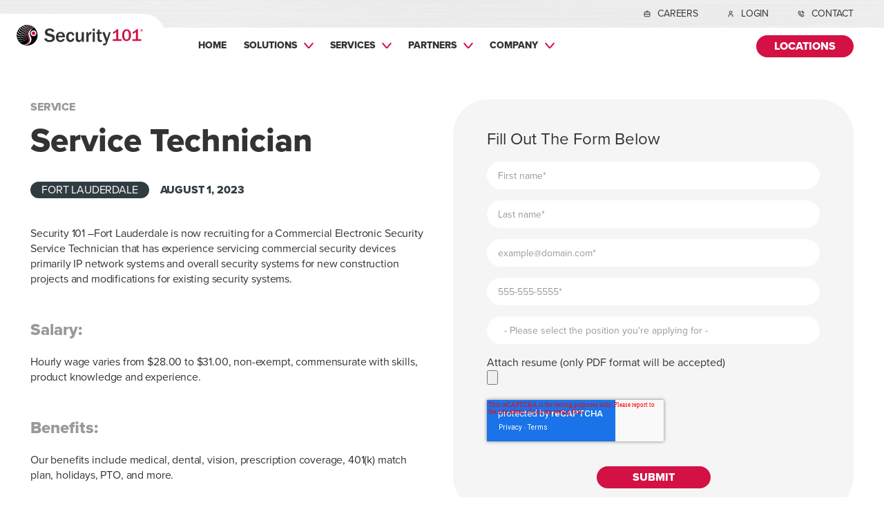

--- FILE ---
content_type: text/html; charset=UTF-8
request_url: https://www.security101.com/company/careers/service-technician-fll?careers_fll=Service%20Technician
body_size: 21286
content:
<!doctype html><html><head>
    <meta charset="utf-8">
    <meta name="description" content="Service Technician">
    <title>Service Technician</title>
    <meta name="viewport" content="width=device-width, initial-scale=1">

    <script src="/hs/hsstatic/jquery-libs/static-1.1/jquery/jquery-1.7.1.js"></script>
<script>hsjQuery = window['jQuery'];</script>
    <meta property="og:description" content="Service Technician">
    <meta property="og:title" content="Service Technician">
    <meta name="twitter:description" content="Service Technician">
    <meta name="twitter:title" content="Service Technician">

    

    

    <style>
a.cta_button{-moz-box-sizing:content-box !important;-webkit-box-sizing:content-box !important;box-sizing:content-box !important;vertical-align:middle}.hs-breadcrumb-menu{list-style-type:none;margin:0px 0px 0px 0px;padding:0px 0px 0px 0px}.hs-breadcrumb-menu-item{float:left;padding:10px 0px 10px 10px}.hs-breadcrumb-menu-divider:before{content:'›';padding-left:10px}.hs-featured-image-link{border:0}.hs-featured-image{float:right;margin:0 0 20px 20px;max-width:50%}@media (max-width: 568px){.hs-featured-image{float:none;margin:0;width:100%;max-width:100%}}.hs-screen-reader-text{clip:rect(1px, 1px, 1px, 1px);height:1px;overflow:hidden;position:absolute !important;width:1px}
</style>

<link rel="stylesheet" href="https://7052064.fs1.hubspotusercontent-na1.net/hubfs/7052064/hub_generated/module_assets/1/-1366607/1768491859578/module_language_switcher.min.css">
<link rel="stylesheet" href="https://www.security101.com/hubfs/hub_generated/template_assets/1/88924282152/1768496160054/template_header.min.css">
<link rel="stylesheet" href="https://www.security101.com/hubfs/hub_generated/module_assets/1/88924150850/1744441406950/module_Main_Mega_Nav.min.css">

<style>
  .mega-nav__menu-links ul li a,
  .mega-nav__menu-links .mega-nav__cta a,
  .mega-nav__menu-links .mega-nav__cta a::after {
    color: {color=#FFFFFF, opacity=100, rgba=rgba(255, 255, 255, 1), rgb=rgb(255, 255, 255), hex=#FFFFFF, css=#FFFFFF} !important;
   }
  .mega-nav__menu-links ul li a:hover{
    color: #D31145 !important;
   }
  .mega-nav__courtesy-bar svg {
    fill: {color=#FFFFFF, opacity=100, rgba=rgba(255, 255, 255, 1), rgb=rgb(255, 255, 255), hex=#FFFFFF, css=#FFFFFF};
  }
  .mega-nav__courtesy-bar svg:hover {
    fill: #D31145;
  }
  @media (min-width: 1025px) {
    
  
    .mega-nav__dropdown-item.item-1{
      display: none;
    }
    .mega-nav__dropdown-item.item-1.flex-row--reverse .mega-nav__dropdown-column.cta,
    .mega-nav__dropdown-item.item-1.flex-row--reverse .mega-nav__dropdown-column.cta .bg__overlay{
      border-radius: 0 50px 50px 0;
    }
    
   .mega-nav__dropdown-nav .mega-nav__dropdown-item.item-1:hover,
   .mega-nav__dropdown-nav .mega-nav__dropdown-item.item-1.is-hovered{
      display: flex!important;
    }
    .nav--dark .mega-nav__dropdown-column.column--1 .col-content img{
      filter: brightness(0) invert(1);
    }
    
    
      
        
      
        
      
        
      
        
      
        
      
        
      
        
      
        
      
        
      
        
      
    
      
        
      
        
      
        
      
        
      
        
      
        
      
        
      
        
      
        
      
        
      
    
      
        
      
        
      
        
      
        
      
        
      
        
      
        
      
    
  
    .mega-nav__dropdown-item.item-2{
      display: none;
    }
    .mega-nav__dropdown-item.item-2.flex-row--reverse .mega-nav__dropdown-column.cta,
    .mega-nav__dropdown-item.item-2.flex-row--reverse .mega-nav__dropdown-column.cta .bg__overlay{
      border-radius: 0 50px 50px 0;
    }
    
   .mega-nav__dropdown-nav .mega-nav__dropdown-item.item-2:hover,
   .mega-nav__dropdown-nav .mega-nav__dropdown-item.item-2.is-hovered{
      display: flex!important;
    }
    .nav--dark .mega-nav__dropdown-column.column--2 .col-content img{
      filter: brightness(0) invert(1);
    }
    
    
      
        
      
        
      
        
      
        
      
    
      
        
      
        
      
        
      
        
      
    
      
        
      
        
      
    
  
    .mega-nav__dropdown-item.item-3{
      display: none;
    }
    .mega-nav__dropdown-item.item-3.flex-row--reverse .mega-nav__dropdown-column.cta,
    .mega-nav__dropdown-item.item-3.flex-row--reverse .mega-nav__dropdown-column.cta .bg__overlay{
      border-radius: 0 50px 50px 0;
    }
    
   .mega-nav__dropdown-nav .mega-nav__dropdown-item.item-3:hover,
   .mega-nav__dropdown-nav .mega-nav__dropdown-item.item-3.is-hovered{
      display: flex!important;
    }
    .nav--dark .mega-nav__dropdown-column.column--3 .col-content img{
      filter: brightness(0) invert(1);
    }
    
    
      
        
      
        
      
        
      
        
      
        
      
        
      
        
      
        
      
        
      
        
      
        
      
        
      
        
      
    
      
        
      
        
      
        
      
        
      
        
      
        
      
        
      
        
      
        
      
        
      
        
      
        
      
        
      
    
      
        
      
        
      
        
      
        
      
        
      
        
      
        
      
        
      
        
      
        
      
        
      
        
      
    
  
    .mega-nav__dropdown-item.item-4{
      display: none;
    }
    .mega-nav__dropdown-item.item-4.flex-row--reverse .mega-nav__dropdown-column.cta,
    .mega-nav__dropdown-item.item-4.flex-row--reverse .mega-nav__dropdown-column.cta .bg__overlay{
      border-radius: 0 50px 50px 0;
    }
    
   .mega-nav__dropdown-nav .mega-nav__dropdown-item.item-4:hover,
   .mega-nav__dropdown-nav .mega-nav__dropdown-item.item-4.is-hovered{
      display: flex!important;
    }
    .nav--dark .mega-nav__dropdown-column.column--4 .col-content img{
      filter: brightness(0) invert(1);
    }
    
    
      
        
      
        
      
        
      
        
      
        
      
        
      
        
      
    
      
        
      
        
      
        
      
        
      
        
      
    
      
    
  
  }
  
    .header--menu .hs-menu-wrapper > ul .hs-menu-depth-1:last-of-type {
      margin-right: 2rem !important;
    }
    .mega-nav__inner .mega-nav__cta .hs-button {
      font-size: 14px!important;
      margin-top: 0.8rem!important;
    }
  
  
  
    
    .mega-nav__dropdown-column.cta--1.mobile {
        display:none!important;
      }
    
  
    
    .mega-nav__dropdown-column.cta--2.mobile {
        display:none!important;
      }
    
  
    
    .mega-nav__dropdown-column.cta--3.mobile {
        display:none!important;
      }
    
  
    
    .mega-nav__dropdown-column.cta--4.mobile {
        display:none!important;
      }
    
  
</style>

<link rel="stylesheet" href="https://www.security101.com/hubfs/hub_generated/module_assets/1/92846898335/1744441448555/module_Careers_LP_HubDB.min.css">
<link rel="stylesheet" href="https://www.security101.com/hubfs/hub_generated/template_assets/1/88923911189/1768496158855/template_footer.min.css"><style>
  @font-face {
    font-family: "Montserrat";
    font-weight: 400;
    font-style: normal;
    font-display: swap;
    src: url("/_hcms/googlefonts/Montserrat/regular.woff2") format("woff2"), url("/_hcms/googlefonts/Montserrat/regular.woff") format("woff");
  }
  @font-face {
    font-family: "Montserrat";
    font-weight: 700;
    font-style: normal;
    font-display: swap;
    src: url("/_hcms/googlefonts/Montserrat/700.woff2") format("woff2"), url("/_hcms/googlefonts/Montserrat/700.woff") format("woff");
  }
  @font-face {
    font-family: "Montserrat";
    font-weight: 700;
    font-style: normal;
    font-display: swap;
    src: url("/_hcms/googlefonts/Montserrat/700.woff2") format("woff2"), url("/_hcms/googlefonts/Montserrat/700.woff") format("woff");
  }
</style>

    


    
<!--  Added by GoogleAnalytics integration -->
<script>
var _hsp = window._hsp = window._hsp || [];
_hsp.push(['addPrivacyConsentListener', function(consent) { if (consent.allowed || (consent.categories && consent.categories.analytics)) {
  (function(i,s,o,g,r,a,m){i['GoogleAnalyticsObject']=r;i[r]=i[r]||function(){
  (i[r].q=i[r].q||[]).push(arguments)},i[r].l=1*new Date();a=s.createElement(o),
  m=s.getElementsByTagName(o)[0];a.async=1;a.src=g;m.parentNode.insertBefore(a,m)
})(window,document,'script','//www.google-analytics.com/analytics.js','ga');
  ga('create','UA-20245295-1','auto');
  ga('send','pageview');
}}]);
</script>

<!-- /Added by GoogleAnalytics integration -->

<!--  Added by GoogleTagManager integration -->
<script>
var _hsp = window._hsp = window._hsp || [];
window.dataLayer = window.dataLayer || [];
function gtag(){dataLayer.push(arguments);}

var useGoogleConsentModeV2 = true;
var waitForUpdateMillis = 1000;



var hsLoadGtm = function loadGtm() {
    if(window._hsGtmLoadOnce) {
      return;
    }

    if (useGoogleConsentModeV2) {

      gtag('set','developer_id.dZTQ1Zm',true);

      gtag('consent', 'default', {
      'ad_storage': 'denied',
      'analytics_storage': 'denied',
      'ad_user_data': 'denied',
      'ad_personalization': 'denied',
      'wait_for_update': waitForUpdateMillis
      });

      _hsp.push(['useGoogleConsentModeV2'])
    }

    (function(w,d,s,l,i){w[l]=w[l]||[];w[l].push({'gtm.start':
    new Date().getTime(),event:'gtm.js'});var f=d.getElementsByTagName(s)[0],
    j=d.createElement(s),dl=l!='dataLayer'?'&l='+l:'';j.async=true;j.src=
    'https://www.googletagmanager.com/gtm.js?id='+i+dl;f.parentNode.insertBefore(j,f);
    })(window,document,'script','dataLayer','GTM-KCSP3X8');

    window._hsGtmLoadOnce = true;
};

_hsp.push(['addPrivacyConsentListener', function(consent){
  if(consent.allowed || (consent.categories && consent.categories.analytics)){
    hsLoadGtm();
  }
}]);

</script>

<!-- /Added by GoogleTagManager integration -->

    <link rel="canonical" href="https://www.security101.com/company/careers/service-technician-fll">

<meta name="viewport" content="width=device-width, initial-scale=1">
<script src="https://use.typekit.net/ekc4qzb.js"></script>
<script>try{Typekit.load({ async: true });}catch(e){}</script>

<!-- Google Tag Manager -->
<script>(function(w,d,s,l,i){w[l]=w[l]||[];w[l].push({'gtm.start':
new Date().getTime(),event:'gtm.js'});var f=d.getElementsByTagName(s)[0],
j=d.createElement(s),dl=l!='dataLayer'?'&l='+l:'';j.async=true;j.src=
'https://www.googletagmanager.com/gtm.js?id='+i+dl;f.parentNode.insertBefore(j,f);
})(window,document,'script','dataLayer','GTM-KCSP3X8');</script>
<!-- End Google Tag Manager -->

<!-- FontAwesome -->
<!-- <script defer src="https://www.security101.com/hubfs/scripts/fontawesome-pro-5.13.0/js/all.js"></script> --> <!--load all styles -->
<link href="https://www.security101.com/hubfs/scripts/fontawesome-pro-5.13.0/css/all.css" rel="stylesheet">
<!-- End FontAwesome -->

<meta name="msvalidate.01" content="DA5B65EBD096C8D313DB19BA3B5A9673">

<!-- ZoomInfo Header HTML -->
<script>
	(function () {
		var zi = document.createElement('script');
		zi.type = 'text/javascript';
		zi.async = true;
		zi.referrerPolicy = 'unsafe-url';
		zi.src = 'https://ws.zoominfo.com/pixel/ASRXkY8wE5YGhw7XHqBK';
		var s = document.getElementsByTagName('script')[0];
		s.parentNode.insertBefore(zi, s);
	})();
</script>
<!-- End ZoomInfo Header HTML -->

  
<meta property="og:image" content="https://www.security101.com/hubfs/featured-images/security-101-feature-image_careers.png">
  <meta property="og:image:width" content="1200">
  <meta property="og:image:height" content="630">
<meta property="og:image:alt" content="Security 101 - Careers">
  <meta name="twitter:image" content="https://www.security101.com/hubfs/featured-images/security-101-feature-image_careers.png">
<meta name="twitter:image:alt" content="Security 101 - Careers">


<meta property="og:url" content="https://www.security101.com/company/careers/service-technician-fll">
<meta name="twitter:card" content="summary_large_image">





<meta property="og:image" content="https://www.security101.com/hubfs/2022_Theme/Images/s101-careers-link-preview.jpg">
    <meta property="og:image:type" content="image/jpg">
    <meta property="og:image:width" content="1200">
    <meta property="og:image:height" content="630">
    <meta property="og:type" content="website">
    <meta property="og:url" content="https://www.security101.com/careers">

    <link href="https://www.security101.com/hubfs/hub_generated/template_assets/1/88923827466/1768496162069/template_main.min.css" rel="stylesheet">
    <style>
      .global-bg::before {
        content: "";
        position: absolute;
        top: 0;
        display: block;
        width: 100%;
        background-repeat: no-repeat;
        background-size: cover;
        background-position: top;
        height: 100%;
      }
      .static-bg-dark::before {
        content: "";
        background-image: url(https://www.security101.com/hubfs/raw_assets/public/2022%20Security101%20Theme/2022%20Security101%20Theme/assets/images/s101-static-bg.svg);
        opacity: 0.3;
      }
      .static-bg-white::before {
        content: "";
        background-image: url(https://www.security101.com/hubfs/raw_assets/public/2022%20Security101%20Theme/2022%20Security101%20Theme/assets/images/s101-static-gray.svg);
        opacity: .5;
      }
      .motion-bg::before {
        background-image: url('https://www.security101.com/hubfs/2022_Theme/Motion_graphic/bg-wave-animation.gif');
        opacity: 0.09;
      }
      .motion-bg.bg--white:before {
        filter: invert(100%);
      }
    </style>
  <meta name="generator" content="HubSpot"></head>
  
  
  
 
  

  <body class="global-bg
               
               
               bg--white
               static-bg-white
               
               
                 
                   nav--light
                 
               
               relative" style="overflow-x: hidden;">
<!--  Added by GoogleTagManager integration -->
<noscript><iframe src="https://www.googletagmanager.com/ns.html?id=GTM-KCSP3X8" height="0" width="0" style="display:none;visibility:hidden"></iframe></noscript>

<!-- /Added by GoogleTagManager integration -->

 
            <!-- Back to top button -->
    
            <button type="button" class="btn text-color--white" id="btn-back-to-top">
              <i class="fas fa-arrow-up"></i>
            </button>
    
    
      <div id="hs_cos_wrapper_module_16686148629541" class="hs_cos_wrapper hs_cos_wrapper_widget hs_cos_wrapper_type_module" style="" data-hs-cos-general-type="widget" data-hs-cos-type="module">






<section id="mega-nav" class="section--module_16686148629541
                section--mega-nav" style="z-index:100;">

  
   <div class="mega-nav__courtesy-bar" style="">
     <div class="section-wrapper
                 flex-row
                 jc--end">
       
         <div class="mega-nav__social-icons
                   flex-row">
         
            
              
              <a class="flex-row align-items--center" href="https://www.security101.com/company/careers">
                
                  <img src="https://www.security101.com/hubfs/2022_Theme/Icons/briefcase.svg" alt="briefcase">
                
                <p class="mt--none mb--none text-color--black">
                  CAREERS
                </p>
              </a>
         
            
              
              <a class="flex-row align-items--center" href="https://customer.101ware.com/" target="_blank" rel="noopener">
                
                  <img src="https://www.security101.com/hubfs/2022_Theme/Icons/user-1.svg" alt="Customer Portal">
                
                <p class="mt--none mb--none text-color--black">
                  LOGIN
                </p>
              </a>
         
            
              
              <a class="flex-row align-items--center" href="https://www.security101.com/contact-us">
                
                  <img src="https://www.security101.com/hubfs/2022_Theme/Icons/phone.svg" alt="phone">
                
                <p class="mt--none mb--none text-color--black">
                  CONTACT
                </p>
              </a>
         
       </div>
       
     </div>
  </div>
  
  <div class="mega-nav
              section-wrapper--full">
    
    <div class="mega-nav__wrapper">
      <div class="mega-nav__container
                  flex-row
                  jc--space-start
                  align-items--center">
        
        <div class="mega-nav__inner">
          <div class="header--logo">
            
            
            <a class="main-logo" href="https://www.security101.com">
              <img src="https://www.security101.com/hubfs/2022_Theme/Security101_Logo/security101--primary-logo.svg" alt="security101--primary-logo" height="30" style="height:30px;">
            </a>
          
            <a class="main-logo-scroll" href="https://www.security101.com">
              <img src="https://www.security101.com/hubfs/2022_Theme/Security101_Logo/security101--primary-logo.svg" alt="security101--primary-logo" height="30" style="height:30px;">
            </a>
            
          </div>
        </div>
        <div class="mega-nav__inner menu flex-row jc--end">
          <div class="header--menu-toggle">
            <svg style="width: 35px; height: 35px;right: 1rem;position: relative;" aria-hidden="true" focusable="false" data-prefix="fas" data-icon="bars" role="img" xmlns="http://www.w3.org/2000/svg" viewbox="0 0 448 512" class="svg-inline--fa fa-bars toggle--open">
              <g xmlns="http://www.w3.org/2000/svg" style="width: 70px;"><path xmlns="http://www.w3.org/2000/svg" d="m368 154.667969h-352c-8.832031 0-16-7.167969-16-16s7.167969-16 16-16h352c8.832031 0 16 7.167969 16 16s-7.167969 16-16 16zm0 0" data-original="#000000" fill="#000"></path><path xmlns="http://www.w3.org/2000/svg" d="m368 32h-352c-8.832031 0-16-7.167969-16-16s7.167969-16 16-16h352c8.832031 0 16 7.167969 16 16s-7.167969 16-16 16zm0 0" data-original="#000000" fill="#000"></path><path xmlns="http://www.w3.org/2000/svg" d="m368 277.332031h-352c-8.832031 0-16-7.167969-16-16s7.167969-16 16-16h352c8.832031 0 16 7.167969 16 16s-7.167969 16-16 16zm0 0" data-original="#000000" fill="#000"></path></g>
            </svg>
            <svg style="height: 22px; width: 22px;right: 1.5rem;position: relative;" class="svg-inline--fa fa-times toggle--close" viewbox="0 0 64 64" xmlns="http://www.w3.org/2000/svg" data-icon="times" aria-hidden="true" focusable="false" data-prefix="far" role="img"><g><path xmlns="http://www.w3.org/2000/svg" d="m4.59 59.41a2 2 0 0 0 2.83 0l24.58-24.58 24.59 24.58a2 2 0 0 0 2.83-2.83l-24.59-24.58 24.58-24.59a2 2 0 0 0 -2.83-2.83l-24.58 24.59-24.59-24.58a2 2 0 0 0 -2.82 2.82l24.58 24.59-24.58 24.59a2 2 0 0 0 0 2.82z" data-original="#000000" fill="#fff" /></g></svg>
          </div>
          <div class="header--menu">
            <span id="hs_cos_wrapper_module_16686148629541_" class="hs_cos_wrapper hs_cos_wrapper_widget hs_cos_wrapper_type_menu" style="" data-hs-cos-general-type="widget" data-hs-cos-type="menu"><div id="hs_menu_wrapper_module_16686148629541_" class="hs-menu-wrapper active-branch flyouts hs-menu-flow-horizontal" role="navigation" data-sitemap-name="default" data-menu-id="89048557845" aria-label="Navigation Menu">
 <ul role="menu">
  <li class="hs-menu-item hs-menu-depth-1" role="none"><a href="https://www.security101.com" role="menuitem">Home</a></li>
  <li class="hs-menu-item hs-menu-depth-1" role="none"><a href="https://www.security101.com/solutions" role="menuitem">Solutions</a></li>
  <li class="hs-menu-item hs-menu-depth-1" role="none"><a href="https://www.security101.com/services" role="menuitem">Services</a></li>
  <li class="hs-menu-item hs-menu-depth-1" role="none"><a href="https://www.security101.com/partners" role="menuitem">Partners</a></li>
  <li class="hs-menu-item hs-menu-depth-1" role="none"><a href="javascript:;" role="menuitem">Company</a></li>
 </ul>
</div></span>
            <!-- mobile courtesy bar --->
            
               <div class="mega-nav__courtesy-bar mobile
                          pb--xs">
                 
                    <div class="popup--trigger__mobile section-wrapper">
                        
                          
                            
                            
                            
                            
                            
                            <a class="hs-button popup-btn 
                                      hs-button--primary
                                      mt--none
                                      mb--sm" href="https://www.security101.com">
                              Locations
                            </a>
                          
                        
                      </div>
                 
                 <div class="section-wrapper 
                             flex-column
                             flex-column--reverse
                             jc--space-between">
                   
                     <div class="mega-nav__social-icons
                                 jc--center
                                 flex-row">
                     
                        
                          
                          <a class="flex-row" href="https://www.security101.com/company/careers">
                            <span id="hs_cos_wrapper_module_16686148629541_" class="hs_cos_wrapper hs_cos_wrapper_widget hs_cos_wrapper_type_icon" style="" data-hs-cos-general-type="widget" data-hs-cos-type="icon"><svg version="1.0" xmlns="http://www.w3.org/2000/svg" viewbox="0 0 512 512" aria-hidden="true"><g id="Briefcase1_layer"><path d="M320 336c0 8.84-7.16 16-16 16h-96c-8.84 0-16-7.16-16-16v-48H0v144c0 25.6 22.4 48 48 48h416c25.6 0 48-22.4 48-48V288H320v48zm144-208h-80V80c0-25.6-22.4-48-48-48H176c-25.6 0-48 22.4-48 48v48H48c-25.6 0-48 22.4-48 48v80h512v-80c0-25.6-22.4-48-48-48zm-144 0H192V96h128v32z" /></g></svg></span>
                            <p class="mt--none text-color--black">
                              CAREERS
                            </p>
                          </a>
                     
                        
                          
                          <a class="flex-row" href="https://customer.101ware.com/" target="_blank" rel="noopener">
                            <span id="hs_cos_wrapper_module_16686148629541_" class="hs_cos_wrapper hs_cos_wrapper_widget hs_cos_wrapper_type_icon" style="" data-hs-cos-general-type="widget" data-hs-cos-type="icon"><svg version="1.0" xmlns="http://www.w3.org/2000/svg" viewbox="0 0 448 512" aria-hidden="true"><g id="User2_layer"><path d="M313.6 304c-28.7 0-42.5 16-89.6 16-47.1 0-60.8-16-89.6-16C60.2 304 0 364.2 0 438.4V464c0 26.5 21.5 48 48 48h352c26.5 0 48-21.5 48-48v-25.6c0-74.2-60.2-134.4-134.4-134.4zM400 464H48v-25.6c0-47.6 38.8-86.4 86.4-86.4 14.6 0 38.3 16 89.6 16 51.7 0 74.9-16 89.6-16 47.6 0 86.4 38.8 86.4 86.4V464zM224 288c79.5 0 144-64.5 144-144S303.5 0 224 0 80 64.5 80 144s64.5 144 144 144zm0-240c52.9 0 96 43.1 96 96s-43.1 96-96 96-96-43.1-96-96 43.1-96 96-96z" /></g></svg></span>
                            <p class="mt--none text-color--black">
                              LOGIN
                            </p>
                          </a>
                     
                        
                          
                          <a class="flex-row" href="https://www.security101.com/contact-us">
                            <span id="hs_cos_wrapper_module_16686148629541_" class="hs_cos_wrapper hs_cos_wrapper_widget hs_cos_wrapper_type_icon" style="" data-hs-cos-general-type="widget" data-hs-cos-type="icon"><svg version="1.0" xmlns="http://www.w3.org/2000/svg" viewbox="0 0 512 512" aria-hidden="true"><g id="Alternate Phone3_layer"><path d="M497.39 361.8l-112-48a24 24 0 0 0-28 6.9l-49.6 60.6A370.66 370.66 0 0 1 130.6 204.11l60.6-49.6a23.94 23.94 0 0 0 6.9-28l-48-112A24.16 24.16 0 0 0 122.6.61l-104 24A24 24 0 0 0 0 48c0 256.5 207.9 464 464 464a24 24 0 0 0 23.4-18.6l24-104a24.29 24.29 0 0 0-14.01-27.6z" /></g></svg></span>
                            <p class="mt--none text-color--black">
                              CONTACT
                            </p>
                          </a>
                     
                   </div>
                   
                 </div>
              </div>
            
            
            
            <div class="mega-nav__dropdown-column 
                          cta 
                          cta--1
                          mobile
                          col3
                          
                          
                          section--dark
                          bg
                          
                          pt--sm
                          pb--sm
                          flex-column
                          jc--center" style="
                          
                          background-image:url(https://www.security101.com/hubfs/mobile-surveillance-trailer-hero.jpg);
                          ">
                
                <h5 class="text-color--primary mb--none">
                  Enhance Security Anywhere
                </h5>
                <h6 style="color: #ffffff; font-family: Proxima Nova W05 Regular;">Deploy Mobile Surveillance Trailers for 24/7 remote monitoring, high-definition video, and rapid deployment in any environment. Solar-powered, autonomous, and built for durability.<br><br></h6>
                
                  
                  
                  <a href="https://www.security101.com/solutions/mobile-surveillance-trailers" class="hs-button
                            hs-button--primary
                            mt--none">
                    Learn More
                  </a>
                
                
                  <div class="bg__overlay" style="background-color:rgba(48, 60, 66, 75%);
                              z-index:-1;">
                  </div>
               
              </div>
             
             
            
            <div class="mega-nav__dropdown-column 
                          cta 
                          cta--2
                          mobile
                          col3
                          
                          
                          section--dark
                          bg
                          
                          pt--sm
                          pb--sm
                          flex-column
                          jc--start" style="
                          
                          background-image:url(https://www.security101.com/hubfs/Blue%20Eye%20Cover%20backdrop_square-4.png);
                          ">
                
                <h5 class="text-color--primary mb--none">
                  <img src="https://www.security101.com/hubfs/siteguard-101-logo-pill_white-vertical-light_RGB.svg" alt="SiteGuard 101, powered by Blue Eye” loading=" lazy" style="height: auto; max-width: 100%; width: 300px; margin-bottom: 0px;">
                </h5>
                <h6 style="color: #ffffff; font-family: Proxima Nova W05 Regular;">Experience 24/7 site protection that's smart and intuitive.<br><br></h6>
                
                  
                  
                  <a href="https://www.security101.com/services/siteguard-101-proactive-video-monitoring" class="hs-button
                            hs-button--primary
                            mt--none">
                    SECURE YOUR SITE NOW
                  </a>
                
                
                  <div class="bg__overlay" style="background-color:rgba(48, 60, 66, 60%);
                              z-index:-1;">
                  </div>
               
              </div>
             
             
            
            <div class="mega-nav__dropdown-column 
                          cta 
                          cta--3
                          mobile
                          col3
                          
                          
                          section--dark
                          bg
                          
                          pt--sm
                          pb--sm
                          flex-column
                          jc--center" style="
                          
                          background-image:url(https://www.security101.com/hubfs/s101-acquisitions.jpg);
                          ">
                
                <h5 class="text-color--primary mb--none">
                  Technology Partners
                </h5>
                <p style="font-size: 14px;">Security 101 maintains long-standing strategic partnerships with the security industry's leading manufacturers.</p>
                
                
                  <div class="bg__overlay" style="background-color:rgba(48, 60, 66, 80%);
                              z-index:-1;">
                  </div>
               
              </div>
             
             
            
            <div class="mega-nav__dropdown-column 
                          cta 
                          cta--4
                          mobile
                          col3
                          
                          
                          section--light
                          
                          pt--sm
                          pb--sm
                          flex-column
                          jc--start" style="
                          ">
                
                <h5 class="text-color--primary mb--none">
                  <img src="https://www.security101.com/hubfs/Team101-logo-blk.svg" alt="Team101-logo" width="120" height="120" loading="lazy" style="height: auto; max-width: 100%; width: 120px;">
                </h5>
                <p style="font-size: 14px;">Our portfolio of services is provided by a team of skilled and qualified experts, who have in-depth knowledge of security principles and processes, a comprehensive understanding of your vertical, experience in developing intricate projects, and adherence to Security 101’s core values of fanatical customer service and integrity.</p>
                
                
              </div>
             
             
          </div>
        </div>
        <div class="col12 mega-nav__dropdown-nav">
         <!-- dropdown menu --->
         
            <div class="mega-nav__dropdown-item item-1
                        has-children
                        flex-row
                        jc--space-between
                        
                        " data-project-item="2">
              
              <div class="mega-nav__dropdown-column cta
                          col3
                          
                          
                          bg
                          section--dark
                          
                          pt--sm
                          pb--sm
                          flex-column
                          jc--center" style="
                          
                          background-image:url(https://www.security101.com/hubfs/mobile-surveillance-trailer-hero.jpg);
                          ">
                
                <h5 class="text-color--primary mb--none">
                  Enhance Security Anywhere
                </h5>
                <h6 style="color: #ffffff; font-family: Proxima Nova W05 Regular;">Deploy Mobile Surveillance Trailers for 24/7 remote monitoring, high-definition video, and rapid deployment in any environment. Solar-powered, autonomous, and built for durability.<br><br></h6>
                
                  
                  
                  <a href="https://www.security101.com/solutions/mobile-surveillance-trailers" class="hs-button
                            hs-button--primary
                            mt--none">
                    Learn More
                  </a>
                  
                  
                  <div class="bg__overlay" style="background-color:rgba(48, 60, 66, 75%);
                              z-index:-1;">
                  </div>
                  
              </div>
              
              <div class="
                          col9
                          
                          flex-row">
              
                <div class="mega-nav__dropdown-column
                            column--1
                            pt--sm
                            pb--sm
                              col4 
                              ">
                  
	                <div class="col-content 
                            ">
                    
                    
	                    
                      <h5 class=""> Industry Solutions </h5>
                    
                    
                    
                    
                    </div>
                  
                  
                  
                    
                    
                    
                    <a class="dropdown-link link-1 flex-row" href="https://www.security101.com/solutions/national-accounts">
                      <div class="dropdown-title">
                        National Accounts
                      </div>
                    </a>
                    
                  
                    
                    
                    
                    <a class="dropdown-link link-2 flex-row" href="https://www.security101.com/solutions/healthcare">
                      <div class="dropdown-title">
                        Healthcare
                      </div>
                    </a>
                    
                  
                    
                    
                    
                    <a class="dropdown-link link-3 flex-row" href="https://www.security101.com/solutions/education">
                      <div class="dropdown-title">
                        Education
                      </div>
                    </a>
                    
                  
                    
                    
                    
                    <a class="dropdown-link link-4 flex-row" href="https://www.security101.com/solutions/property-management">
                      <div class="dropdown-title">
                        Property Management
                      </div>
                    </a>
                    
                  
                    
                    
                    
                    <a class="dropdown-link link-5 flex-row" href="https://www.security101.com/solutions/manufacturing-distribution">
                      <div class="dropdown-title">
                        Manufacturing &amp; Distribution
                      </div>
                    </a>
                    
                  
                    
                    
                    
                    <a class="dropdown-link link-6 flex-row" href="https://www.security101.com/solutions/local-government">
                      <div class="dropdown-title">
                        Local Government
                      </div>
                    </a>
                    
                  
                    
                    
                    
                    <a class="dropdown-link link-7 flex-row" href="https://www.security101.com/solutions/biotech-pharma">
                      <div class="dropdown-title">
                        Biotech &amp; Pharma
                      </div>
                    </a>
                    
                  
                    
                    
                    
                    <a class="dropdown-link link-8 flex-row" href="https://www.security101.com/solutions/transportation">
                      <div class="dropdown-title">
                        Transportation
                      </div>
                    </a>
                    
                  
                    
                    
                    
                    <a class="dropdown-link link-9 flex-row" href="https://www.security101.com/solutions/utilities">
                      <div class="dropdown-title">
                        Utilities
                      </div>
                    </a>
                    
                  
                    
                    
                    
                    <a class="dropdown-link link-10 flex-row" href="https://www.security101.com/solutions/data-centers">
                      <div class="dropdown-title">
                        Data Centers
                      </div>
                    </a>
                    
                  
                  
                </div>
              
                <div class="mega-nav__dropdown-column
                            column--2
                            pt--sm
                            pb--sm
                              col4 
                              ">
                  
	                <div class="col-content 
                            ">
                    
                    
	                    
                      <h5 class=""> Security Solutions </h5>
                    
                    
                    
                    
                    </div>
                  
                  
                  
                    
                    
                    
                    <a class="dropdown-link link-1 flex-row" href="https://www.security101.com/solutions/access-control">
                      <div class="dropdown-title">
                        Access Control
                      </div>
                    </a>
                    
                  
                    
                    
                    
                    <a class="dropdown-link link-2 flex-row" href="https://www.security101.com/solutions/video-surveillance">
                      <div class="dropdown-title">
                        Video Surveillance
                      </div>
                    </a>
                    
                  
                    
                    
                    
                    <a class="dropdown-link link-3 flex-row" href="https://www.security101.com/solutions/intrusion-detection">
                      <div class="dropdown-title">
                        Intrusion Detection
                      </div>
                    </a>
                    
                  
                    
                    
                    
                    <a class="dropdown-link link-4 flex-row" href="https://www.security101.com/solutions/visitor-management">
                      <div class="dropdown-title">
                        Visitor Management
                      </div>
                    </a>
                    
                  
                    
                    
                    
                    <a class="dropdown-link link-5 flex-row" href="https://www.security101.com/solutions/integrated-systems">
                      <div class="dropdown-title">
                        Integrated Systems
                      </div>
                    </a>
                    
                  
                    
                    
                    
                    <a class="dropdown-link link-6 flex-row" href="https://www.security101.com/solutions/managed-access-control">
                      <div class="dropdown-title">
                        Managed Access Control
                      </div>
                    </a>
                    
                  
                    
                    
                    
                    <a class="dropdown-link link-7 flex-row" href="https://www.security101.com/solutions/managed-video">
                      <div class="dropdown-title">
                        Managed Video
                      </div>
                    </a>
                    
                  
                    
                    
                    
                    <a class="dropdown-link link-8 flex-row" href="https://www.security101.com/solutions/physical-security">
                      <div class="dropdown-title">
                        Physical Security
                      </div>
                    </a>
                    
                  
                    
                    
                    
                    <a class="dropdown-link link-9 flex-row" href="https://www.security101.com/solutions/cloud-security">
                      <div class="dropdown-title">
                        Cloud-Based Security
                      </div>
                    </a>
                    
                  
                    
                    
                    
                    <a class="dropdown-link link-10 flex-row" href="https://www.security101.com/solutions/mobile-surveillance-trailers">
                      <div class="dropdown-title">
                        Mobile Surveillance Trailers
                      </div>
                    </a>
                    
                  
                  
                </div>
              
                <div class="mega-nav__dropdown-column
                            column--3
                            pt--sm
                            pb--sm
                              col4 
                              ">
                  
	                <div class="col-content linked
                            ">
                    
                    
                      
                      
                      <a class="linked_title" href="https://www.security101.com/solutions/integrated-security-intelligence-technologies">
                    
	                    
                      <h5 class=""> Integrated Security Intelligence Technologies </h5>
                    
                    
                    </a>
                    
                    
                    
                    </div>
                  
                  
                  
                    
                    
                    
                    <a class="dropdown-link link-1 flex-row" href="https://www.security101.com/solutions/integrated-security-intelligence-technologies/ai-powered-threat-detection">
                      <div class="dropdown-title">
                        AI-Powered Threat Detection and Response
                      </div>
                    </a>
                    
                  
                    
                    
                    
                    <a class="dropdown-link link-2 flex-row" href="https://www.security101.com/solutions/integrated-security-intelligence-technologies/advanced-weapon-detection">
                      <div class="dropdown-title">
                        Advanced Weapon Detection
                      </div>
                    </a>
                    
                  
                    
                    
                    
                    <a class="dropdown-link link-3 flex-row" href="https://www.security101.com/solutions/integrated-security-intelligence-technologies/thermal-imaging-surveillance">
                      <div class="dropdown-title">
                        Thermal Imaging Surveillance
                      </div>
                    </a>
                    
                  
                    
                    
                    
                    <a class="dropdown-link link-4 flex-row" href="https://www.security101.com/solutions/integrated-security-intelligence-technologies/counter-drone-security">
                      <div class="dropdown-title">
                        Counter-Drone Security&nbsp;
                      </div>
                    </a>
                    
                  
                    
                    
                    
                    <a class="dropdown-link link-5 flex-row" href="https://www.security101.com/solutions/integrated-security-intelligence-technologies/radar-based-perimeter-protection">
                      <div class="dropdown-title">
                        Radar-Based Perimeter Protection&nbsp;
                      </div>
                    </a>
                    
                  
                    
                    
                    
                    <a class="dropdown-link link-6 flex-row" href="https://www.security101.com/solutions/integrated-security-intelligence-technologies/smart-access-control">
                      <div class="dropdown-title">
                        Smart Access Control Systems
                      </div>
                    </a>
                    
                  
                    
                    
                    
                    <a class="dropdown-link link-7 flex-row" href="https://www.security101.com/solutions/integrated-security-intelligence-technologies/emergency-communication-systems">
                      <div class="dropdown-title">
                        Emergency Alert and Communication Systems
                      </div>
                    </a>
                    
                  
                  
                </div>
              
              </div>
            </div>
          
            <div class="mega-nav__dropdown-item item-2
                        has-children
                        flex-row
                        jc--space-between
                        
                        " data-project-item="3">
              
              <div class="mega-nav__dropdown-column cta
                          col3
                          
                          
                          bg
                          section--dark
                          
                          pt--sm
                          pb--sm
                          flex-column
                          jc--start" style="
                          
                          background-image:url(https://www.security101.com/hubfs/Blue%20Eye%20Cover%20backdrop_square-4.png);
                          ">
                
                <h5 class="text-color--primary mb--none">
                  <img src="https://www.security101.com/hubfs/siteguard-101-logo-pill_white-vertical-light_RGB.svg" alt="SiteGuard 101, powered by Blue Eye” loading=" lazy" style="height: auto; max-width: 100%; width: 300px; margin-bottom: 0px;">
                </h5>
                <h6 style="color: #ffffff; font-family: Proxima Nova W05 Regular;">Experience 24/7 site protection that's smart and intuitive.<br><br></h6>
                
                  
                  
                  <a href="https://www.security101.com/services/siteguard-101-proactive-video-monitoring" class="hs-button
                            hs-button--primary
                            mt--none">
                    SECURE YOUR SITE NOW
                  </a>
                  
                  
                  <div class="bg__overlay" style="background-color:rgba(48, 60, 66, 60%);
                              z-index:-1;">
                  </div>
                  
              </div>
              
              <div class="
                          col9
                          
                          flex-row">
              
                <div class="mega-nav__dropdown-column
                            column--1
                            pt--sm
                            pb--sm
                              col4 
                              ">
                  
	                <div class="col-content 
                            ">
                    
                    
	                    
                      <h5 class=""> All Services </h5>
                    
                    
                    
                    
                    </div>
                  
                  
                  
                    
                    
                    
                    <a class="dropdown-link link-1 flex-row" href="https://www.security101.com/services/design-engineering">
                      <div class="dropdown-title">
                        Design &amp; Engineering
                      </div>
                    </a>
                    
                  
                    
                    
                    
                    <a class="dropdown-link link-2 flex-row" href="https://www.security101.com/services/installation-inspections-maintenance">
                      <div class="dropdown-title">
                        Installation, Inspection, &amp; Maintenance
                      </div>
                    </a>
                    
                  
                    
                    
                    
                    <a class="dropdown-link link-3 flex-row" href="https://www.security101.com/services/cybersecurity">
                      <div class="dropdown-title">
                        Cybersecurity
                      </div>
                    </a>
                    
                  
                    
                    
                    
                    <a class="dropdown-link link-4 flex-row" href="https://www.security101.com/services/advanced-integrations">
                      <div class="dropdown-title">
                        Advanced Security Integration
                      </div>
                    </a>
                    
                  
                  
                </div>
              
                <div class="mega-nav__dropdown-column
                            column--2
                            pt--sm
                            pb--sm
                              col4 
                              ">
                  
	                <div class="col-content 
                            ">
                    
                    
	                    
                      <h5 class=""> &nbsp; </h5>
                    
                    
                    
                    
                    </div>
                  
                  
                  
                    
                    
                    
                    <a class="dropdown-link link-1 flex-row" href="https://www.security101.com/services/government-security-procurement">
                      <div class="dropdown-title">
                        Government Security Procurement
                      </div>
                    </a>
                    
                  
                    
                    
                    
                    <a class="dropdown-link link-2 flex-row" href="https://www.security101.com/services/enterprise-security-systems">
                      <div class="dropdown-title">
                        Enterprise Security Programs
                      </div>
                    </a>
                    
                  
                    
                    
                    
                    <a class="dropdown-link link-3 flex-row" href="https://www.security101.com/services/program-management">
                      <div class="dropdown-title">
                        Program Management
                      </div>
                    </a>
                    
                  
                    
                    
                    
                    <a class="dropdown-link link-4 flex-row" href="https://www.security101.com/services/professional-services-team">
                      <div class="dropdown-title">
                        Professional Services
                      </div>
                    </a>
                    
                  
                  
                </div>
              
                <div class="mega-nav__dropdown-column
                            column--3
                            pt--sm
                            pb--sm
                              col4 
                              ">
                  
	                <div class="col-content linked
                            ">
                    
                    
                      
                      
                      <a class="linked_title" href="https://www.security101.com/services">
                    
	                    
                      <h5 class=""> &nbsp; </h5>
                    
                    
                    </a>
                    
                    
                    
                    </div>
                  
                  
                  
                    
                    
                    
                    <a class="dropdown-link link-1 flex-row" href="https://www.security101.com/services/siteguard-101-proactive-video-monitoring">
                      <div class="dropdown-title">
                        SiteGuard 101™ Proactive Video Monitoring
                      </div>
                    </a>
                    
                  
                    
                    
                    
                    <a class="dropdown-link link-2 flex-row" href="https://www.security101.com/services/safeguard-101-service-plans">
                      <div class="dropdown-title">
                        SafeGuard 101™ Service Plans
                      </div>
                    </a>
                    
                  
                  
                </div>
              
              </div>
            </div>
          
            <div class="mega-nav__dropdown-item item-3
                        has-children
                        flex-row
                        jc--space-between
                        
                        " data-project-item="4">
              
              <div class="mega-nav__dropdown-column cta
                          col3
                          
                          
                          bg
                          section--dark
                          
                          pt--sm
                          pb--sm
                          flex-column
                          jc--center" style="
                          
                          background-image:url(https://www.security101.com/hubfs/s101-acquisitions.jpg);
                          ">
                
                <h5 class="text-color--primary mb--none">
                  Technology Partners
                </h5>
                <p style="font-size: 14px;">Security 101 maintains long-standing strategic partnerships with the security industry's leading manufacturers.</p>
                
                  
                  <div class="bg__overlay" style="background-color:rgba(48, 60, 66, 80%);
                              z-index:-1;">
                  </div>
                  
              </div>
              
              <div class="
                          col9
                          
                          flex-row">
              
                <div class="mega-nav__dropdown-column
                            column--1
                            pt--sm
                            pb--sm
                              col4 
                              ">
                  
                  
                  
                    
                    
                    
                    <a class="dropdown-link link-1 flex-row" href="https://go.security101.com/2n">
                      <div class="dropdown-title">
                        2N
                      </div>
                    </a>
                    
                  
                    
                    
                    
                    <a class="dropdown-link link-2 flex-row" href="https://go.security101.com/aiphone">
                      <div class="dropdown-title">
                        Aiphone
                      </div>
                    </a>
                    
                  
                    
                    
                    
                    <a class="dropdown-link link-3 flex-row" href="https://go.security101.com/alarmcom">
                      <div class="dropdown-title">
                        Alarm.com
                      </div>
                    </a>
                    
                  
                    
                    
                    
                    <a class="dropdown-link link-4 flex-row" href="https://go.security101.com/alcatraz">
                      <div class="dropdown-title">
                        Alcatraz
                      </div>
                    </a>
                    
                  
                    
                    
                    
                    <a class="dropdown-link link-5 flex-row" href="https://go.security101.com/allegion">
                      <div class="dropdown-title">
                        Allegion
                      </div>
                    </a>
                    
                  
                    
                    
                    
                    <a class="dropdown-link link-6 flex-row" href="https://go.security101.com/altronix">
                      <div class="dropdown-title">
                        Altronix
                      </div>
                    </a>
                    
                  
                    
                    
                    
                    <a class="dropdown-link link-7 flex-row" href="https://go.security101.com/amag">
                      <div class="dropdown-title">
                        AMAG Technology
                      </div>
                    </a>
                    
                  
                    
                    
                    
                    <a class="dropdown-link link-8 flex-row" href="https://go.security101.com/american-dynamics">
                      <div class="dropdown-title">
                        American Dynamics
                      </div>
                    </a>
                    
                  
                    
                    
                    
                    <a class="dropdown-link link-9 flex-row" href="https://go.security101.com/arcules">
                      <div class="dropdown-title">
                        Arcules
                      </div>
                    </a>
                    
                  
                    
                    
                    
                    <a class="dropdown-link link-10 flex-row" href="https://go.security101.com/assa-abloy">
                      <div class="dropdown-title">
                        Assa Abloy
                      </div>
                    </a>
                    
                  
                    
                    
                    
                    <a class="dropdown-link link-11 flex-row" href="https://go.security101.com/avigilon">
                      <div class="dropdown-title">
                        Avigilon
                      </div>
                    </a>
                    
                  
                    
                    
                    
                    <a class="dropdown-link link-12 flex-row" href="https://go.security101.com/axis">
                      <div class="dropdown-title">
                        Axis Communications
                      </div>
                    </a>
                    
                  
                    
                    
                    
                    <a class="dropdown-link link-13 flex-row" href="https://go.security101.com/bcd-video">
                      <div class="dropdown-title">
                        BCD Video
                      </div>
                    </a>
                    
                  
                  
                </div>
              
                <div class="mega-nav__dropdown-column
                            column--2
                            pt--sm
                            pb--sm
                              col4 
                              ">
                  
                  
                  
                    
                    
                    
                    <a class="dropdown-link link-1 flex-row" href="https://go.security101.com/blue-eye">
                      <div class="dropdown-title">
                        Blue Eye
                      </div>
                    </a>
                    
                  
                    
                    
                    
                    <a class="dropdown-link link-2 flex-row" href="https://go.security101.com/briefcam">
                      <div class="dropdown-title">
                        Briefcam
                      </div>
                    </a>
                    
                  
                    
                    
                    
                    <a class="dropdown-link link-3 flex-row" href="https://go.security101.com/brivo">
                      <div class="dropdown-title">
                        Brivo
                      </div>
                    </a>
                    
                  
                    
                    
                    
                    <a class="dropdown-link link-4 flex-row" href="https://go.security101.com/cloudvue">
                      <div class="dropdown-title">
                        Cloudvue
                      </div>
                    </a>
                    
                  
                    
                    
                    
                    <a class="dropdown-link link-5 flex-row" href="https://go.security101.com/commend">
                      <div class="dropdown-title">
                        Commend
                      </div>
                    </a>
                    
                  
                    
                    
                    
                    <a class="dropdown-link link-6 flex-row" href="https://go.security101.com/dsc">
                      <div class="dropdown-title">
                        DSC
                      </div>
                    </a>
                    
                  
                    
                    
                    
                    <a class="dropdown-link link-7 flex-row" href="https://go.security101.com/eagle-eye">
                      <div class="dropdown-title">
                        Eagle Eye
                      </div>
                    </a>
                    
                  
                    
                    
                    
                    <a class="dropdown-link link-8 flex-row" href="https://go.security101.com/exacq">
                      <div class="dropdown-title">
                        Exacq
                      </div>
                    </a>
                    
                  
                    
                    
                    
                    <a class="dropdown-link link-9 flex-row" href="https://go.security101.com/genea">
                      <div class="dropdown-title">
                        Genea
                      </div>
                    </a>
                    
                  
                    
                    
                    
                    <a class="dropdown-link link-10 flex-row" href="https://go.security101.com/genetec">
                      <div class="dropdown-title">
                        Genetec
                      </div>
                    </a>
                    
                  
                    
                    
                    
                    <a class="dropdown-link link-11 flex-row" href="https://go.security101.com/hanwha-vision">
                      <div class="dropdown-title">
                        Hanwha Vision
                      </div>
                    </a>
                    
                  
                    
                    
                    
                    <a class="dropdown-link link-12 flex-row" href="https://go.security101.com/hexagon">
                      <div class="dropdown-title">
                        Hexagon
                      </div>
                    </a>
                    
                  
                    
                    
                    
                    <a class="dropdown-link link-13 flex-row" href="https://go.security101.com/hid">
                      <div class="dropdown-title">
                        HID
                      </div>
                    </a>
                    
                  
                  
                </div>
              
                <div class="mega-nav__dropdown-column
                            column--3
                            pt--sm
                            pb--sm
                              col4 
                              ">
                  
                  
                  
                    
                    
                    
                    <a class="dropdown-link link-1 flex-row" href="https://go.security101.com/honeywell">
                      <div class="dropdown-title">
                        Honeywell
                      </div>
                    </a>
                    
                  
                    
                    
                    
                    <a class="dropdown-link link-2 flex-row" href="https://go.security101.com/illustra">
                      <div class="dropdown-title">
                        Illustra
                      </div>
                    </a>
                    
                  
                    
                    
                    
                    <a class="dropdown-link link-3 flex-row" href="https://go.security101.com/lenels2">
                      <div class="dropdown-title">
                        LenelS2
                      </div>
                    </a>
                    
                  
                    
                    
                    
                    <a class="dropdown-link link-4 flex-row" href="https://go.security101.com/lifesafety-power">
                      <div class="dropdown-title">
                        LifeSafety Power
                      </div>
                    </a>
                    
                  
                    
                    
                    
                    <a class="dropdown-link link-5 flex-row" href="https://go.security101.com/milestone">
                      <div class="dropdown-title">
                        Milestone
                      </div>
                    </a>
                    
                  
                    
                    
                    
                    <a class="dropdown-link link-6 flex-row" href="https://go.security101.com/motorola-solutions">
                      <div class="dropdown-title">
                        Motorola Solutions
                      </div>
                    </a>
                    
                  
                    
                    
                    
                    <a class="dropdown-link link-7 flex-row" href="https://go.security101.com/openeye">
                      <div class="dropdown-title">
                        OpenEye
                      </div>
                    </a>
                    
                  
                    
                    
                    
                    <a class="dropdown-link link-8 flex-row" href="https://go.security101.com/shooter-detection-systems">
                      <div class="dropdown-title">
                        Shooter Detection Systems
                      </div>
                    </a>
                    
                  
                    
                    
                    
                    <a class="dropdown-link link-9 flex-row" href="https://go.security101.com/software-house">
                      <div class="dropdown-title">
                        Software House
                      </div>
                    </a>
                    
                  
                    
                    
                    
                    <a class="dropdown-link link-10 flex-row" href="https://go.security101.com/velasea">
                      <div class="dropdown-title">
                        Velasea
                      </div>
                    </a>
                    
                  
                    
                    
                    
                    <a class="dropdown-link link-11 flex-row" href="https://go.security101.com/verkada">
                      <div class="dropdown-title">
                        Verkada
                      </div>
                    </a>
                    
                  
                    
                    
                    
                    <a class="dropdown-link link-12 flex-row" href="https://go.security101.com/zeroeyes">
                      <div class="dropdown-title">
                        ZeroEyes
                      </div>
                    </a>
                    
                  
                  
                </div>
              
              </div>
            </div>
          
            <div class="mega-nav__dropdown-item item-4
                        has-children
                        flex-row
                        jc--space-between
                        
                        flex-row--reverse
                        " data-project-item="5">
              
              <div class="mega-nav__dropdown-column cta
                          col3
                          
                           
                          section--light
                          
                          pt--sm
                          pb--sm
                          flex-column
                          jc--start" style="
                          background-image:linear-gradient(rgba(255,255,255,0.7), rgba(255,255,255,0.7)), url(https://www.security101.com/hubfs/raw_assets/public/2022%20Security101%20Theme/2022%20Security101%20Theme/assets/images/brushed-metal-horizontal.svg);
                          
                          ">
                
                <h5 class="text-color--primary mb--none">
                  <img src="https://www.security101.com/hubfs/Team101-logo-blk.svg" alt="Team101-logo" width="120" height="120" loading="lazy" style="height: auto; max-width: 100%; width: 120px;">
                </h5>
                <p style="font-size: 14px;">Our portfolio of services is provided by a team of skilled and qualified experts, who have in-depth knowledge of security principles and processes, a comprehensive understanding of your vertical, experience in developing intricate projects, and adherence to Security 101’s core values of fanatical customer service and integrity.</p>
                
                  
              </div>
              
              <div class="
                          col9
                          
                          flex-row">
              
                <div class="mega-nav__dropdown-column
                            column--1
                            pt--sm
                            pb--sm
                              col4 
                              ">
                  
	                <div class="col-content 
                            ">
                    
                    
	                    
                      <h5 class=""> Company </h5>
                    
                    
                    
                    
                    </div>
                  
                  
                  
                    
                    
                    
                    <a class="dropdown-link link-1 flex-row" href="https://www.security101.com/about-us">
                      <div class="dropdown-title">
                        About Us
                      </div>
                    </a>
                    
                  
                    
                    
                    
                    <a class="dropdown-link link-2 flex-row" href="https://www.security101.com/testimonials">
                      <div class="dropdown-title">
                        Testimonials
                      </div>
                    </a>
                    
                  
                    
                    
                    
                    <a class="dropdown-link link-3 flex-row" href="https://www.security101.com/locations">
                      <div class="dropdown-title">
                        Locations
                      </div>
                    </a>
                    
                  
                    
                    
                    
                    <a class="dropdown-link link-4 flex-row" href="https://www.security101.com/company/careers">
                      <div class="dropdown-title">
                        Careers
                      </div>
                    </a>
                    
                  
                    
                    
                    
                    <a class="dropdown-link link-5 flex-row" href="https://www.security101.com/company/culture">
                      <div class="dropdown-title">
                        Culture
                      </div>
                    </a>
                    
                  
                    
                    
                    
                    <a class="dropdown-link link-6 flex-row" href="https://www.security101.com/company/social-responsibility">
                      <div class="dropdown-title">
                        Social Responsibility
                      </div>
                    </a>
                    
                  
                    
                    
                    
                    <a class="dropdown-link link-7 flex-row" href="https://www.security101.com/contact-us">
                      <div class="dropdown-title">
                        Contact Us
                      </div>
                    </a>
                    
                  
                  
                </div>
              
                <div class="mega-nav__dropdown-column
                            column--2
                            pt--sm
                            pb--sm
                              col4 
                              ">
                  
	                <div class="col-content 
                            ">
                    
                    
	                    
                      <h5 class=""> Resources </h5>
                    
                    
                    
                    
                    </div>
                  
                  
                  
                    
                    
                    
                    <a class="dropdown-link link-1 flex-row" href="https://www.security101.com/blog">
                      <div class="dropdown-title">
                        Blog
                      </div>
                    </a>
                    
                  
                    
                    
                    
                    <a class="dropdown-link link-2 flex-row" href="https://www.security101.com/faqs">
                      <div class="dropdown-title">
                        FAQs
                      </div>
                    </a>
                    
                  
                    
                    
                    
                    <a class="dropdown-link link-3 flex-row" href="https://www.security101.com/acquisitions">
                      <div class="dropdown-title">
                        Acquisitions
                      </div>
                    </a>
                    
                  
                    
                    
                    
                    <a class="dropdown-link link-4 flex-row" href="https://www.security101.com/franchising">
                      <div class="dropdown-title">
                        Franchising
                      </div>
                    </a>
                    
                  
                    
                    
                    
                    <a class="dropdown-link link-5 flex-row" href="https://www.security101.com/glossary">
                      <div class="dropdown-title">
                        Glossary
                      </div>
                    </a>
                    
                  
                  
                </div>
              
                <div class="mega-nav__dropdown-column
                            column--3
                            pt--sm
                            pb--sm
                              col4 
                              ">
                  
	                <div class="col-content 
                            ">
                    
                    
	                    
                      <h5 class=""> Clients </h5>
                    
                    
                    
                    
                      
                        <p style="font-size: 14px;">We are customer-centric. You are at the center of everything we do.</p>
<p><img src="https://www.security101.com/hubfs/2022_Theme/Icons/user%201.svg" alt="user 1" loading="lazy" style="height: auto; max-width: 100%; width: 13px; margin: 5px 0px 0px; float: left;" width="13" height="13"><a class="hs-button hs-button--inline" href="https://customer.101ware.com/identity/login/index?ReturnUrl=%2f" style="font-weight: 400; font-size: 14px;" rel="noopener" target="_blank">Customer Portal</a></p>
<p><img src="https://www.security101.com/hubfs/scripts/fontawesome-pro-5.13.0/svgs/brands/wpforms.svg" alt="ssubmit feedback" loading="lazy" style="height: auto; max-width: 100%; width: 13px; margin: 4px 0px 0px; float: left;" width="13" height="13"><a class="hs-button hs-button--inline" style="font-weight: 400; font-size: 14px;" href="https://www.security101.com/feedback" rel="noopener">Provide Feedback</a></p>
<p><img src="https://www.security101.com/hubfs/2022_Theme/Icons/phone-call%201.svg" alt="phone-call 1" loading="lazy" style="height: auto; max-width: 100%; width: 13px; margin: 4px 0px 0px; float: left;" width="13" height="13"><a class="hs-button hs-button--inline" style="font-weight: 400; font-size: 14px;" href="https://www.security101.com/contact-us" rel="noopener">Contact Us</a></p>
                      
                    
                    </div>
                  
                  
                </div>
              
              </div>
            </div>
          
          
         </div>
      </div>
    </div>
  </div>
   
          <div class="mega-nav__cta section-wrapper">
              
                
                  
                  
                  
                  
                  
                  <a class="hs-button popup-btn 
                            hs-button--primary
                            mt--none" href="https://www.security101.com">
                    Locations
                  </a>
                
              
            </div>
        
</section>
  <div class="popup-wrap">
    <div class="popup-box sticky">
            <div class="filter-select-nav flex-row jc--center">
              <div class="col12 align--center">
                <h2 class="mb--none">Select a location near you</h2>
              </div>
              <label class="select relative col4 mt--sm mb--sm" for="slct">
              <select id="select-city--nav" class="select-city">
                <option selected value="all">Choose a local office</option>
              </select>
                <svg>
                  <use xlink:href="#select-arrow-down">
                  <symbol id="select-arrow-down" viewbox="0 0 10 6">
                    <polyline points="1 1 5 5 9 1"></polyline>
                  </symbol>
                  </use>
                </svg>
              </label>
            </div>
      <a class="close-btn popup-close text-color--secondary" href="#"><svg style="height: 22px; width: 22px;" class="svg-inline--fa fa-times toggle--close" viewbox="0 0 64 64" xmlns="http://www.w3.org/2000/svg" data-icon="times" aria-hidden="true" focusable="false" data-prefix="far" role="img"><g><path xmlns="http://www.w3.org/2000/svg" d="m4.59 59.41a2 2 0 0 0 2.83 0l24.58-24.58 24.59 24.58a2 2 0 0 0 2.83-2.83l-24.59-24.58 24.58-24.59a2 2 0 0 0 -2.83-2.83l-24.58 24.59-24.59-24.58a2 2 0 0 0 -2.82 2.82l24.58 24.59-24.58 24.59a2 2 0 0 0 0 2.82z" data-original="#000000" fill="#333"></path></g></svg></a>
      <div class="locations-list col2" id="locations-list--nav">
          <h6 id="dynamic-city" class="bullet--line relative mt--none mb--none"></h6>
          <div id="dynamic-title"></div>
          <a href="" id="dynamic-map" class="hs-button--link" target="_blank">
            <div id="dynamic-address"></div>
            <div id="dynamic-state"></div>
          </a>
          <div>
            <a id="dynamic-phone" class="hs-button--link-primary" href=""></a>
          </div>
        <a id="dynamic-url" class="hs-button hs-button--inline" href="">View Location
        </a>
      </div>
      
      
        <div class="cta__container
                    align--center">
          <span id="hs_cos_wrapper_module_16686148629541_" class="hs_cos_wrapper hs_cos_wrapper_widget hs_cos_wrapper_type_cta" style="" data-hs-cos-general-type="widget" data-hs-cos-type="cta"><!--HubSpot Call-to-Action Code --><span class="hs-cta-wrapper" id="hs-cta-wrapper-ad7a3b9a-ba65-4e0d-9aeb-ffc00dac1572"><span class="hs-cta-node hs-cta-ad7a3b9a-ba65-4e0d-9aeb-ffc00dac1572" id="hs-cta-ad7a3b9a-ba65-4e0d-9aeb-ffc00dac1572"><!--[if lte IE 8]><div id="hs-cta-ie-element"></div><![endif]--><a href="https://cta-redirect.hubspot.com/cta/redirect/375807/ad7a3b9a-ba65-4e0d-9aeb-ffc00dac1572"><img class="hs-cta-img" id="hs-cta-img-ad7a3b9a-ba65-4e0d-9aeb-ffc00dac1572" style="border-width:0px;" src="https://no-cache.hubspot.com/cta/default/375807/ad7a3b9a-ba65-4e0d-9aeb-ffc00dac1572.png" alt="View Our Map of Locations"></a></span><script charset="utf-8" src="/hs/cta/cta/current.js"></script><script type="text/javascript"> hbspt.cta._relativeUrls=true;hbspt.cta.load(375807, 'ad7a3b9a-ba65-4e0d-9aeb-ffc00dac1572', {"useNewLoader":"true","region":"na1"}); </script></span><!-- end HubSpot Call-to-Action Code --></span>
        </div>
      
      
    </div>
  </div>

</div>
    

    <main id="main" class="top--overlap">
      
      
<main id="main-content" class="body-container-wrapper">
 
  
   
  
  <div class="container-fluid careers--lp-template">
<div class="row-fluid-wrapper">
<div class="row-fluid">
<div class="span12 widget-span widget-type-cell " style="" data-widget-type="cell" data-x="0" data-w="12">

<div class="row-fluid-wrapper row-depth-1 row-number-1 dnd-section">
<div class="row-fluid ">
<div class="span12 widget-span widget-type-cell dnd-column" style="" data-widget-type="cell" data-x="0" data-w="12">

<div class="row-fluid-wrapper row-depth-1 row-number-2 dnd-row">
<div class="row-fluid ">
<div class="span12 widget-span widget-type-custom_widget dnd-module" style="" data-widget-type="custom_widget" data-x="0" data-w="12">
<div id="hs_cos_wrapper_DnD_Area_Careers_LP-module-2" class="hs_cos_wrapper hs_cos_wrapper_widget hs_cos_wrapper_type_module" style="" data-hs-cos-general-type="widget" data-hs-cos-type="module">



  
  





   

<section id="" class="section--DnD_Area_Careers_LP-module-2
                section--careers-lp
                section--light
                bg--white
                bg
                
                " style="
                
                ">
  <div class="careers-lp
              
              section-wrapper
              
              pt--xl
              pb--md" style="">
    
    <div class="careers-lp__wrapper">
      <div class="careers-lp__container
                  flex-row
                  jc--space-between">
        
        <div class="col6 careers-lp__inner">
           
              <span class="tagline text-color--tertiary">Service</span>
          
          
            <h2 class="careers-lp__title">Service Technician</h2>
          
          <div class="flex-row" style="align-items:baseline;">
            
            <div class="location">
                <div class="careers-lp__location bg--secondary text-color--white">
                  <p> Fort Lauderdale </p>
                </div>
              </div>
            
            
              <span class="tagline salary mt--xs text-color--secondary">August 1, 2023</span>
            
          </div>
          
            <div class="careers-lp__job-brief
                        careers-lp__content">
              <p> <span>Security 101 –Fort Lauderdale is now recruiting for a Commercial Electronic Security Service Technician that has experience servicing commercial security devices primarily IP network systems and overall security systems for new construction projects and modifications for existing security systems.</span> </p>
            </div>
          
          
            <div class="careers-lp__skills
                        careers-lp__content mt--sm pt--xs">
              <h4 class="text-color--body mt--none">
                Salary:
              </h4>
              <p>Hourly wage varies from $28.00 to $31.00, non-exempt, commensurate with skills, product knowledge and experience.</p>
            </div>
          
          
            <div class="careers-lp__skills 
                        careers-lp__content mt--sm pt--xs">
              <h4 class="text-color--body mt--none">
                Benefits:
              </h4>
              <p></p><p>Our benefits include medical, dental, vision, prescription coverage, 401(k) match plan, holidays, PTO, and more.</p><p></p>
             </div>
          
          
            <div class="careers-lp__skills 
                        careers-lp__content mt--sm pt--xs">
              <h4 class="text-color--body mt--none">
                Skills/Abilities:
              </h4>
              <p></p><ul>
<li><span> Must have a minimum of 2+ years’ experience servicing and programming commercial access control, IP-based video systems and intrusion alarm systems.</span></li>
<li><span>Must have a minimum of 2+ years’ experience in troubleshooting and programming networked access control and IP video systems, including working on the customer’s network. </span></li>
<li><span>Alternative experience such as a multi-site Network Support Specialist or similar. </span></li>
<li><span>Ability to support customer systems via remote diagnostics with professionalism. </span></li>
<li><span>Knowledge and practical experience with the internet and networking is essential. </span></li>
<li><span>Must be able to work independently and resolve problems to our customer’s satisfaction. </span></li>
<li><span>Must possess a valid driving license and clean MVR. </span></li>
</ul>
<p><span>Current certification or proficiency in one of the following is a plus: </span></p>
<ul>
<li><span>Access Control: Pro-Watch, Genetec, Software House, Lenel/S2, OpenPath. </span></li>
<li><span>Video: Axis, Exacq, Milestone, MaxPro, Genetec, Victor, Avigilon, Hanwha. </span></li>
</ul>
<p><span>Security 101 will invest in training for the right candidate.</span></p><p></p>
             </div>
          
          
          
              <h4 class="text-color--body mt--none">
                Responsibilities:
              </h4>
            <div class="careers-lp__job-res 
                        careers-lp__content mt--sm">
              <p></p><p><span>Servicing, troubleshooting, programming, and testing enterprise security systems with minimal supervision. System knowledge of access control, IP video surveillance, intrusion, and visitor management, preferred.</span></p>
<ul>
<li><span>Troubleshooting and programming networked IP video systems. </span></li>
<li><span>Troubleshooting and programming networked access control. </span></li>
<li><span>Servicing commercial intrusion alarm systems and other IoT connected systems. </span></li>
<li><span>Providing fanatical customer service when dealing with customers.</span></li>
</ul><p></p>
             </div>
          
          
              <h4 class="text-color--body mt--none">
                Education:
              </h4>
            <div class="careers-lp__job-eeo 
                        careers-lp__content mt--sm">
              <p></p><ul>
<li><span>High School (or GED) minimum requirement </span></li>
<li><span>Electronics training from a Technical School or Military training in electronics or communications (preferred)</span></li>
</ul><p></p>
             </div>
          
          
            <div class="careers-lp__job-eeo 
                        careers-lp__content mt--sm">
              <span data-sheets-root="1" data-sheets-value="{&quot;1&quot;:2,&quot;2&quot;:&quot;Security 101 is a DFWP and EOE. Our employees work in a motivating, team-oriented work environment. .#LI-DNI&quot;}" data-sheets-userformat="{&quot;2&quot;:15275,&quot;3&quot;:{&quot;1&quot;:0},&quot;4&quot;:{&quot;1&quot;:2,&quot;2&quot;:16776960},&quot;6&quot;:{&quot;1&quot;:[{&quot;1&quot;:2,&quot;2&quot;:0,&quot;5&quot;:{&quot;1&quot;:2,&quot;2&quot;:0}},{&quot;1&quot;:0,&quot;2&quot;:0,&quot;3&quot;:3},{&quot;1&quot;:1,&quot;2&quot;:0,&quot;4&quot;:1}]},&quot;8&quot;:{&quot;1&quot;:[{&quot;1&quot;:2,&quot;2&quot;:0,&quot;5&quot;:{&quot;1&quot;:2,&quot;2&quot;:0}},{&quot;1&quot;:0,&quot;2&quot;:0,&quot;3&quot;:3},{&quot;1&quot;:1,&quot;2&quot;:0,&quot;4&quot;:1}]},&quot;10&quot;:2,&quot;11&quot;:4,&quot;12&quot;:0,&quot;14&quot;:{&quot;1&quot;:2,&quot;2&quot;:0},&quot;15&quot;:&quot;Comfortaa&quot;,&quot;16&quot;:15}">Security 101 is a DFWP and EOE. Our employees work in a motivating, team-oriented work environment. #LI-DNI</span>
             </div>
          
          
          <div class="careers-lp__map mt--sm">
              <iframe width="100%" height="400" frameborder="0" scrolling="no" marginheight="0" marginwidth="0" src="https://maps.google.com/maps?width=100%25&amp;height=350&amp;hl=en&amp;q=1197%20W.%20Newport%20Center%20Drive,%20Deerfield%20Beach,%20FL%2033442+(1197%20W.%20Newport%20Center%20Drive,%20Deerfield%20Beach,%20FL%2033442)&amp;t=&amp;z=14&amp;ie=UTF8&amp;iwloc=B&amp;output=embed">
              </iframe>
          </div>
           
        </div>
        <div class="col6 careers-lp__inner map">
          <div class="form__wrapper
                      form-style--light 
                      align--left
                      sticky">
              <h3 class="form__title">Fill Out The Form Below</h3>
              <script charset="utf-8" type="text/javascript" src="//js.hsforms.net/forms/embed/v2.js"></script>
              <script>
                hbspt.forms.create({
                  region: "na1",
                  portalId: "375807",
                  formId: "9097cd2e-0551-4148-8e10-04373e96b75b",
                  css: ""
                });
              </script>
            </div> 
        </div>
        
      </div>
    </div>
    
  </div>
</section>
</div>

</div><!--end widget-span -->
</div><!--end row-->
</div><!--end row-wrapper -->

</div><!--end widget-span -->
</div><!--end row-->
</div><!--end row-wrapper -->

</div><!--end widget-span -->
</div>
</div>
</div>
  
  
  
</main>

      <div id="hs_cos_wrapper_language_switcher" class="hs_cos_wrapper hs_cos_wrapper_widget hs_cos_wrapper_type_module widget-type-language_switcher" style="" data-hs-cos-general-type="widget" data-hs-cos-type="module">

















</div>
  
    </main>
    
    
      <div id="hs_cos_wrapper_module_16431470921344" class="hs_cos_wrapper hs_cos_wrapper_widget hs_cos_wrapper_type_module" style="" data-hs-cos-general-type="widget" data-hs-cos-type="module"><script src="https://code.jquery.com/jquery-3.6.0.min.js" integrity="sha256-/xUj+3OJU5yExlq6GSYGSHk7tPXikynS7ogEvDej/m4=" crossorigin="anonymous"></script>



<footer class="section--module_16431470921344
               section--footer
               bg">
  <div class="footer
              section-wrapper
              pt--md
              pb--sm">
    <div class="footer__wrapper
                row--1">
      <div class="footer__container
                  flex-row
                  jc--space-between
                  align-items--start
                  row--main">
        <div class="col4 footer__summary">
          <div class="footer__logo" style="height:45px;">
            <img src="https://www.security101.com/hubfs/2022_Theme/Security101_Logo/security101--primary-logo.svg" alt="security101--primary-logo" height="45" style="height:45px;">
          </div>
          <div class="footer__company">
            <p>Security 101 offers a full range of professional security services. Our business systems, specialized operations software, and extensive training allow us to deliver the highest quality security systems and positive customer experiences in the industry.</p>
<p><a href="https://www.linkedin.com/company/security-101" rel="noopener" target="_blank"><img src="https://www.security101.com/hubfs/linkedin.svg" width="32" height="32" loading="lazy" alt="linkedin" style="float: left; margin-left: 0px; margin-right: 10px; width: 32px; height: auto; max-width: 100%;"></a></p>
<p><a href="https://twitter.com/Security_101" rel="noopener" target="_blank"><img src="https://www.security101.com/hubfs/x.svg" width="32" height="32" loading="lazy" alt="x" style="width: 32px; height: auto; max-width: 100%; float: left; margin-left: 0px; margin-right: 10px;"></a><a href="https://www.facebook.com/Integrator101/" rel="noopener" target="_blank"><img src="https://www.security101.com/hubfs/facebook.svg" width="32" height="32" loading="lazy" alt="facebook" style="width: 32px; height: auto; max-width: 100%; float: left; margin-left: 0px; margin-right: 10px;"></a></p>
<p>&nbsp;</p>
          </div>
          <div class="footer__social mt--sm">
            
          </div>
        </div>
        <div class="col8 footer__menu">
          <span id="hs_cos_wrapper_module_16431470921344_" class="hs_cos_wrapper hs_cos_wrapper_widget hs_cos_wrapper_type_menu" style="" data-hs-cos-general-type="widget" data-hs-cos-type="menu"><div id="hs_menu_wrapper_module_16431470921344_" class="hs-menu-wrapper active-branch flyouts hs-menu-flow-horizontal" role="navigation" data-sitemap-name="default" data-menu-id="89679976106" aria-label="Navigation Menu">
 <ul role="menu">
  <li class="hs-menu-item hs-menu-depth-1 hs-item-has-children" role="none"><a href="https://www.security101.com/solutions" aria-haspopup="true" aria-expanded="false" role="menuitem">Solutions</a>
   <ul role="menu" class="hs-menu-children-wrapper">
    <li class="hs-menu-item hs-menu-depth-2" role="none"><a href="https://www.security101.com/solutions/integrated-systems" role="menuitem">Integrated Systems</a></li>
    <li class="hs-menu-item hs-menu-depth-2" role="none"><a href="https://www.security101.com/solutions/access-control" role="menuitem">Access Control</a></li>
    <li class="hs-menu-item hs-menu-depth-2" role="none"><a href="https://www.security101.com/solutions/intrusion-detection" role="menuitem">Intrusion Detection</a></li>
    <li class="hs-menu-item hs-menu-depth-2" role="none"><a href="https://www.security101.com/solutions/video-surveillance" role="menuitem">Video Surveillance</a></li>
    <li class="hs-menu-item hs-menu-depth-2" role="none"><a href="https://www.security101.com/solutions/visitor-management" role="menuitem">Visitor Management</a></li>
   </ul></li>
  <li class="hs-menu-item hs-menu-depth-1 hs-item-has-children" role="none"><a href="javascript:;" aria-haspopup="true" aria-expanded="false" role="menuitem">Industries</a>
   <ul role="menu" class="hs-menu-children-wrapper">
    <li class="hs-menu-item hs-menu-depth-2" role="none"><a href="https://www.security101.com/solutions/healthcare" role="menuitem">Healthcare</a></li>
    <li class="hs-menu-item hs-menu-depth-2" role="none"><a href="https://www.security101.com/solutions/education" role="menuitem">Education</a></li>
    <li class="hs-menu-item hs-menu-depth-2" role="none"><a href="https://www.security101.com/solutions/property-management" role="menuitem">Property Management</a></li>
    <li class="hs-menu-item hs-menu-depth-2" role="none"><a href="https://www.security101.com/solutions/local-government" role="menuitem">Government</a></li>
    <li class="hs-menu-item hs-menu-depth-2" role="none"><a href="https://www.security101.com/solutions/manufacturing-distribution" role="menuitem">Manufacturing</a></li>
   </ul></li>
  <li class="hs-menu-item hs-menu-depth-1 hs-item-has-children" role="none"><a href="https://www.security101.com/services" aria-haspopup="true" aria-expanded="false" role="menuitem">Services</a>
   <ul role="menu" class="hs-menu-children-wrapper">
    <li class="hs-menu-item hs-menu-depth-2" role="none"><a href="https://www.security101.com/services/design-engineering" role="menuitem">Design &amp; Engineering</a></li>
    <li class="hs-menu-item hs-menu-depth-2" role="none"><a href="https://www.security101.com/services/installation-inspections-maintenance" role="menuitem">Installation</a></li>
    <li class="hs-menu-item hs-menu-depth-2" role="none"><a href="https://www.security101.com/services/installation-inspections-maintenance" role="menuitem">Service Support</a></li>
    <li class="hs-menu-item hs-menu-depth-2" role="none"><a href="https://www.security101.com/services/managed-services" role="menuitem">Managed Services</a></li>
    <li class="hs-menu-item hs-menu-depth-2" role="none"><a href="https://www.security101.com/services/safeguard-101-service-plans" role="menuitem">SafeGuard 101™ Service Plans</a></li>
   </ul></li>
 </ul>
</div></span>
        </div>
      </div>
    </div>
    
    
    <div class="footer__container
                flex-row
                jc--space-between
                align-items--center
                row--subscription">
      <div class="col7
                  footer__info
                  align--left
                  mt--sm">
        <h6 class="form__title mb--none mt--none">Get valuable content and learn about the latest security trends, laws, and best practices.</h6>
        
        <p class="mt--none mb--none">
          </p><p class="mt--none">Sign up for our monthly security blog notification emails.</p>
        <p></p>
        
      </div>
      <div class="col5
                  footer__info">
        <div class="form__wrapper mt--sm
                    form-style--transparent
                    form__subscription">
          <span id="hs_cos_wrapper_module_16431470921344_" class="hs_cos_wrapper hs_cos_wrapper_widget hs_cos_wrapper_type_form" style="" data-hs-cos-general-type="widget" data-hs-cos-type="form"><h3 id="hs_cos_wrapper_form_462459227_title" class="hs_cos_wrapper form-title" data-hs-cos-general-type="widget_field" data-hs-cos-type="text"></h3>

<div id="hs_form_target_form_462459227"></div>









</span>
        </div>
      </div>
    </div>
    
    
    <div class="footer__container
                flex-row
                jc--space-between
                align-items--center
                row--copyright">
      <div class="footer__info
                  align--left">
        <p>© 2026 Security 101</p>
      </div>
      <div class="footer__menu
                  align--right">
        <span id="hs_cos_wrapper_module_16431470921344_" class="hs_cos_wrapper hs_cos_wrapper_widget hs_cos_wrapper_type_simple_menu" style="" data-hs-cos-general-type="widget" data-hs-cos-type="simple_menu"><div id="hs_menu_wrapper_module_16431470921344_" class="hs-menu-wrapper active-branch flyouts hs-menu-flow-horizontal" role="navigation" data-sitemap-name="" data-menu-id="" aria-label="Navigation Menu">
 <ul role="menu">
  <li class="hs-menu-item hs-menu-depth-1" role="none"><a href="https://www.security101.com/privacy" role="menuitem" target="_self">Privacy Policy</a></li>
 </ul>
</div></span>
      </div>
    </div>
  </div>
</footer></div>
    

    
<!-- HubSpot performance collection script -->
<script defer src="/hs/hsstatic/content-cwv-embed/static-1.1293/embed.js"></script>
<script>
var hsVars = hsVars || {}; hsVars['language'] = 'en';
</script>

<script src="/hs/hsstatic/cos-i18n/static-1.53/bundles/project.js"></script>
<script src="https://7052064.fs1.hubspotusercontent-na1.net/hubfs/7052064/hub_generated/module_assets/1/-1366607/1768491859578/module_language_switcher.min.js"></script>

    <script>
    //Get the button
    let mybutton = document.getElementById("btn-back-to-top");

    // When the user scrolls down 20px from the top of the document, show the button
    window.onscroll = function () {
      scrollFunction();
    };

    function scrollFunction() {
      if (
        document.body.scrollTop > 200 ||
        document.documentElement.scrollTop > 200
      ) {
        mybutton.style.display = "block";
      } else {
        mybutton.style.display = "none";
      }
    }
    // When the user clicks on the button, scroll to the top of the document
    mybutton.addEventListener("click", backToTop);

    function backToTop() {
      document.body.scrollTop = 0;
      document.documentElement.scrollTop = 0;
    }
    </script>
    <script>
    document.addEventListener("DOMContentLoaded", function () {
        if (document.querySelector(".careers--lp-template")) {
            document.body.classList.remove("nav--light");
            document.body.classList.add("nav--dark");
        }
      });
    </script>
    
<script src="https://www.security101.com/hubfs/hub_generated/template_assets/1/88925981817/1768496154741/template_main-menu.min.js"></script>
<script src="https://www.security101.com/hubfs/hub_generated/module_assets/1/88924150850/1744441406950/module_Main_Mega_Nav.min.js"></script>
<script src="https://code.jquery.com/jquery-3.6.0.min.js"></script>
<script src="/hs/hsstatic/keyboard-accessible-menu-flyouts/static-1.17/bundles/project.js"></script>

<script>
  /**************
  * *
  Remove duplicated states from select field
  * *
  *************/
  var nav_locations = [{
                    "title" : "Security 101",
                    "state" : "Georgia",
                    "city" : "Atlanta",
                    "address" : "3002 Kingston Court, Suite A",
                    "state_zip" : "Marietta, GA 30067",
                    "page_url" : "https://www.security101.com/atlanta",
                    "phone" : "770-644-1890",
                    "map" : "https://g.page/r/CUect2b0hSzAEAE"
                  },{
                    "title" : "Security 101",
                    "state" : "Texas",
                    "city" : "Austin",
                    "address" : "3007 Longhorn Boulevard, Suite 104",
                    "state_zip" : "Austin, TX 78758",
                    "page_url" : "https://www.security101.com/austin",
                    "phone" : "866-382-2237",
                    "map" : "https://g.page/r/CcG2iGNCaDPPEAE"
                  },{
                    "title" : "Security 101",
                    "state" : "Alabama",
                    "city" : "Birmingham",
                    "address" : "212 Business Center Drive",
                    "state_zip" : "Pelham, AL 35244",
                    "page_url" : "https://www.security101.com/birmingham",
                    "phone" : "205-945-8514",
                    "map" : "https://www.google.com/maps/dir//212+Business+Center+Dr,+Birmingham,+AL+35244/@29.9203344,-88.7275515,6z/data=!4m8!4m7!1m0!1m5!1m1!1s0x888923adbc5b9495:0x4d5478eddf37686f!2m2!1d-86.7903241!2d33.3484791?entry=ttu"
                  },{
                    "title" : "Security 101",
                    "state" : "Massachusetts",
                    "city" : "Boston",
                    "address" : "67 Forest Street, Suite 292",
                    "state_zip" : "Marlborough, MA 01752",
                    "page_url" : "https://www.security101.com/boston",
                    "phone" : "800-991-4170",
                    "map" : "https://g.page/r/CZtDLYGsdoTyEAE"
                  },{
                    "title" : "Security 101",
                    "state" : "South Carolina",
                    "city" : "Charleston",
                    "address" : "9481 Industrial Center Drive, Unit 2",
                    "state_zip" : "Ladson, SC 29456",
                    "page_url" : "https://www.security101.com/charleston",
                    "phone" : "843-763-8150",
                    "map" : "https://g.page/r/CZr_Y6t1ZYTCEAE"
                  },{
                    "title" : "Security 101",
                    "state" : "North Carolina",
                    "city" : "Charlotte",
                    "address" : "9731-G Southern Pine Boulevard",
                    "state_zip" : "Charlotte, NC 28273",
                    "page_url" : "https://www.security101.com/charlotte",
                    "phone" : "704-561-3169",
                    "map" : "https://g.page/r/CQNHHFAIJWQFEAE"
                  },{
                    "title" : "Security 101",
                    "state" : "Illinois",
                    "city" : "Chicago",
                    "address" : "3550 Salt Creek Lane, Suite 114",
                    "state_zip" : "Arlington Heights, IL 60005",
                    "page_url" : "https://www.security101.com/chicago",
                    "phone" : "708-400-9084",
                    "map" : "https://g.page/r/CRCmowemP3KCEAE"
                  },{
                    "title" : "Security 101",
                    "state" : "Ohio",
                    "city" : "Cincinnati",
                    "address" : "Cincinnati, OH 45202",
                    "state_zip" : "",
                    "page_url" : "https://www.security101.com/cincinnati",
                    "phone" : "855-415-2101",
                    "map" : ""
                  },{
                    "title" : "Security 101",
                    "state" : "Ohio",
                    "city" : "Cleveland",
                    "address" : "5386 Majestic Parkway #7",
                    "state_zip" : "Bedford Heights, OH 44146",
                    "page_url" : "https://www.security101.com/cleveland",
                    "phone" : "888-810-0101",
                    "map" : "https://g.page/r/CTn0Z2vHVEvMEBM"
                  },{
                    "title" : "Security 101",
                    "state" : "South Carolina",
                    "city" : "Columbia",
                    "address" : "810 Sparkleberry Lane, Unit A10",
                    "state_zip" : "Columbia, SC 29229",
                    "page_url" : "https://www.security101.com/columbia",
                    "phone" : "843-763-8150",
                    "map" : "https://www.google.com/maps/place/810+Sparkleberry+Ln+a10,+Columbia,+SC+29229/@34.1014398,-80.8599147,17z/data=!3m1!4b1!4m5!3m4!1s0x88f8aba1d3803f19:0x739dbd83942fad00!8m2!3d34.1014398!4d-80.8573398?hl=en-US&entry=ttu"
                  },{
                    "title" : "Security 101",
                    "state" : "Ohio",
                    "city" : "Columbus",
                    "address" : "4864 Blazer Parkway",
                    "state_zip" : "Dublin, OH 43017",
                    "page_url" : "https://www.security101.com/columbus",
                    "phone" : "855-415-2101",
                    "map" : "https://g.page/r/CcYJEnwQMDboEAE"
                  },{
                    "title" : "Security 101",
                    "state" : "Connecticut",
                    "city" : "Connecticut",
                    "address" : "158 North Main Street",
                    "state_zip" : "Southington, CT 06489",
                    "page_url" : "https://www.security101.com/connecticut",
                    "phone" : "800-991-4170",
                    "map" : "https://g.page/r/CXe3KKTFJWITEAE"
                  },{
                    "title" : "Security 101",
                    "state" : "Texas",
                    "city" : "Dallas",
                    "address" : "4300 Amon Carter Blvd., Suite 104",
                    "state_zip" : "Fort Worth, TX 76155",
                    "page_url" : "https://www.security101.com/dallas",
                    "phone" : "972-434-9000",
                    "map" : "https://www.google.com/maps/dir//4300+Amon+Carter+Blvd+%23104,+Fort+Worth,+TX+76155/@32.8268425,-97.0508606,17z/data=!4m9!4m8!1m0!1m5!1m1!1s0x864e8102f46e864b:0xa3a6ab5e5e5decea!2m2!1d-97.0482857!2d32.8268425!3e0?entry=ttu&g_ep=EgoyMDI1MDcwNi4wIKXMDSoASAFQAw%3D%3D"
                  },{
                    "title" : "Security 101",
                    "state" : "Ohio",
                    "city" : "Dayton",
                    "address" : "3162 Presidential Drive, Suite A",
                    "state_zip" : "Fairborn, OH 45324",
                    "page_url" : "https://www.security101.com/dayton",
                    "phone" : "855-415-2101",
                    "map" : "https://www.google.com/maps/place/3162+Presidential+Dr+a,+Fairborn,+OH+45324/@39.7748697,-84.0699912,17z/data=!3m1!4b1!4m5!3m4!1s0x88409cf1b3d9048f:0x79644b8a68e6be3a!8m2!3d39.7748697!4d-84.0674163?hl=en-US&entry=ttu"
                  },{
                    "title" : "Security 101",
                    "state" : "Colorado",
                    "city" : "Denver",
                    "address" : "12687 West Cedar Drive, Suite 200",
                    "state_zip" : "Lakewood, CO 80228",
                    "page_url" : "https://www.security101.com/denver",
                    "phone" : "720-403-9700",
                    "map" : "https://g.page/r/CX8n_beVQG3lEAE"
                  },{
                    "title" : "Security 101",
                    "state" : "Michigan",
                    "city" : "Detroit",
                    "address" : "7767 Ronda Drive",
                    "state_zip" : "Canton, MI 48187",
                    "page_url" : "https://www.security101.com/detroit",
                    "phone" : "844-768-9021",
                    "map" : "https://g.page/r/CTtY67FqCN5HEBM"
                  },{
                    "title" : "Security 101",
                    "state" : "Florida",
                    "city" : "Fort Lauderdale",
                    "address" : "1197 West Newport Center Drive",
                    "state_zip" : "Deerfield Beach, FL 33442",
                    "page_url" : "https://www.security101.com/ftlauderdale",
                    "phone" : "888-909-4101",
                    "map" : "https://g.page/r/Cd1kDP-tDbWwEBM"
                  },{
                    "title" : "Security 101",
                    "state" : "California",
                    "city" : "Gilroy",
                    "address" : "7652 Monterey Road, Suite 101",
                    "state_zip" : "Gilroy, CA 95020",
                    "page_url" : "https://www.security101.com/gilroy",
                    "phone" : "669-240-2267",
                    "map" : "https://g.page/r/CQNMiDYgyquSEBM"
                  },{
                    "title" : "Security 101",
                    "state" : "Virginia",
                    "city" : "Hampton Roads",
                    "address" : "2600 Eltham Avenue, Suite 112",
                    "state_zip" : "Norfolk, VA 23513",
                    "page_url" : "https://www.security101.com/hamptonroads",
                    "phone" : "757-961-3373",
                    "map" : "https://www.google.com/maps/dir//2600+Eltham+Ave+%23112,+Norfolk,+VA+23513/@36.8789947,-76.2240508,17z/data=!4m9!4m8!1m0!1m5!1m1!1s0x89ba96fe8ca5bd77:0xca145e3900490e8d!2m2!1d-76.2214759!2d36.8789947!3e0?entry=ttu&g_ep=EgoyMDI1MDcwNi4wIKXMDSoASAFQAw%3D%3D"
                  },{
                    "title" : "Security 101",
                    "state" : "Texas",
                    "city" : "Houston",
                    "address" : "204 West Heritage Drive",
                    "state_zip" : "Friendswood, TX 77546",
                    "page_url" : "https://www.security101.com/houston",
                    "phone" : "832-404-6800",
                    "map" : "https://g.page/r/CWC-a9a_I5VcEAE"
                  },{
                    "title" : "Security 101",
                    "state" : "Indiana",
                    "city" : "Indianapolis",
                    "address" : "201 North Delaware Street",
                    "state_zip" : "Indianapolis, IN 46204",
                    "page_url" : "https://www.security101.com/indianapolis",
                    "phone" : "844-768-9021",
                    "map" : "https://g.page/r/CZ1Wxa11xfJcEAE"
                  },{
                    "title" : "Security 101",
                    "state" : "Florida",
                    "city" : "Jacksonville",
                    "address" : "8110 Cypress Plaza Drive, Suite 304",
                    "state_zip" : "Jacksonville, FL 32256",
                    "page_url" : "https://www.security101.com/jacksonville",
                    "phone" : "904-260-9101",
                    "map" : "https://g.page/r/CcXMQsseT9puEAE"
                  },{
                    "title" : "Security 101",
                    "state" : "Michigan",
                    "city" : "Kalamazoo",
                    "address" : " 107 West Michigan Avenue, #9",
                    "state_zip" : "Kalamazoo, MI 49007",
                    "page_url" : "https://www.security101.com/kalamazoo",
                    "phone" : "844-768-9021",
                    "map" : "https://www.google.com/maps/dir//107+W+Michigan+Ave+%23+9,+Kalamazoo,+MI+49007/@42.2913987,-85.585996,609m/data=!3m1!1e3!4m9!4m8!1m0!1m5!1m1!1s0x88179d405b8c71f7:0x2104a75e04d2a29a!2m2!1d-85.5834211!2d42.2913987!3e0?entry=ttu&g_ep=EgoyMDI1MDQxNC4xIKXMDSoASAFQAw%3D%3D"
                  },{
                    "title" : "Security 101",
                    "state" : "Nevada",
                    "city" : "Las Vegas",
                    "address" : "3237 West Tompkins Avenue",
                    "state_zip" : "Las Vegas, NV 89103",
                    "page_url" : "https://www.security101.com/lasvegas",
                    "phone" : "725-205-4159",
                    "map" : "https://g.page/r/CRFix-FeaZYhEAE"
                  },{
                    "title" : "Security 101",
                    "state" : "California",
                    "city" : "Los Angeles",
                    "address" : "224 Marine Avenue",
                    "state_zip" : "Manhattan Beach, CA 90266",
                    "page_url" : "https://www.security101.com/losangeles",
                    "phone" : "888-870-6404",
                    "map" : "https://www.google.com/maps/dir//224+Marine+Ave,+Manhattan+Beach,+CA+90266/@33.8914581,-118.4138229,17z/data=!4m9!4m8!1m0!1m5!1m1!1s0x80c2b3e8649431f9:0xb7d56ed4f6e0968c!2m2!1d-118.4138229!2d33.8914581!3e0?entry=ttu"
                  },{
                    "title" : "Security 101",
                    "state" : "New York",
                    "city" : "Lower Hudson Valley",
                    "address" : "75 South Broadway, Suite 400",
                    "state_zip" : "White Plains, NY 10601",
                    "page_url" : "https://www.security101.com/newyork",
                    "phone" : "888-678-7101",
                    "map" : ""
                  },{
                    "title" : "Security 101",
                    "state" : "Florida",
                    "city" : "Miami",
                    "address" : "2400 West 84th Street, Suite 15",
                    "state_zip" : "Hialeah, FL 33016",
                    "page_url" : "https://www.security101.com/miami",
                    "phone" : "888-909-4101",
                    "map" : "https://g.page/r/CUvvPBhg3ZnzEAE"
                  },{
                    "title" : "Security 101",
                    "state" : "Minnesota",
                    "city" : "Minneapolis",
                    "address" : "10701 93rd Ave North, Suite E",
                    "state_zip" : "Maple Grove, MN 55369",
                    "page_url" : "https://www.security101.com/minneapolis",
                    "phone" : "612-605-7532",
                    "map" : "https://g.page/r/CYpz-4tgs8knEAE"
                  },{
                    "title" : "Security 101",
                    "state" : "Alabama",
                    "city" : "Mobile",
                    "address" : "826 Lakeside Drive, Suite E",
                    "state_zip" : "Mobile, AL 36693",
                    "page_url" : "https://www.security101.com/mobile",
                    "phone" : "251-471-4323",
                    "map" : "https://www.google.com/maps/dir//826+Lakeside+Dr+Suite+E,+Mobile,+AL+36693/@30.6535453,-88.1310988,17z/data=!4m9!4m8!1m0!1m5!1m1!1s0x889a4daabb3277b7:0xae45365628425879!2m2!1d-88.1285239!2d30.6535453!3e0?entry=ttu&g_ep=EgoyMDI1MDcwNi4wIKXMDSoASAFQAw%3D%3D"
                  },{
                    "title" : "Security 101",
                    "state" : "Tennessee",
                    "city" : "Nashville",
                    "address" : "2451 Atrium Way, Suite 100",
                    "state_zip" : "Nashville, TN 37214",
                    "page_url" : "https://www.security101.com/nashville",
                    "phone" : "615-953-0101",
                    "map" : "https://g.page/r/CY85-_hefnsCEAE"
                  },{
                    "title" : "Security 101",
                    "state" : "Florida",
                    "city" : "National Accounts",
                    "address" : "5801 Benjamin Center Drive, Suite 113",
                    "state_zip" : "Tampa, FL 33634",
                    "page_url" : "https://www.security101.com/solutions/national-global-accounts",
                    "phone" : "800-261-2041",
                    "map" : "https://www.google.com/maps/dir//5801+Benjamin+Center+Dr+%23113,+Tampa,+FL+33634/@28.0056777,-82.5409148,17z/data=!4m9!4m8!1m0!1m5!1m1!1s0x88c2c18ae50cfe97:0xebac0a00c4b811dd!2m2!1d-82.5383399!2d28.0056777!3e0?entry=ttu&g_ep=EgoyMDI1MDcwNi4wIKXMDSoASAFQAw%3D%3D"
                  },{
                    "title" : "Security 101",
                    "state" : "New Jersey",
                    "city" : "New Jersey",
                    "address" : "446 NJ-35 Building C",
                    "state_zip" : "Eatontown, NJ 07724",
                    "page_url" : "https://www.security101.com/newjersey",
                    "phone" : "888-678-7101",
                    "map" : "https://g.page/r/Cc9B-l7iyMGsEAE"
                  },{
                    "title" : "Security 101",
                    "state" : "Louisiana",
                    "city" : "New Orleans",
                    "address" : "1928 Corporate Square Drive, Suite B",
                    "state_zip" : "Slidell, LA 70458",
                    "page_url" : "https://www.security101.com/neworleans",
                    "phone" : "888-471-4323",
                    "map" : "https://www.google.com/maps/dir//1928+Corporate+Square+Dr+b+Slidell,+LA+70458/@30.28176,-89.7566911,16z/data=!4m5!4m4!1m0!1m2!1m1!1s0x889de6eccc97b76d:0x681de55038f886e2"
                  },{
                    "title" : "Security 101",
                    "state" : "New York",
                    "city" : "New York (Long Island)",
                    "address" : "25 Melville Park Road, Suite 161",
                    "state_zip" : "Melville, NY 11747",
                    "page_url" : "https://www.security101.com/newyork-longisland",
                    "phone" : "888-678-7101",
                    "map" : ""
                  },{
                    "title" : "Security 101",
                    "state" : "New York",
                    "city" : "New York (Metro)",
                    "address" : "31 West 34th Street",
                    "state_zip" : "New York, NY 10001",
                    "page_url" : "https://www.security101.com/new-york-metro",
                    "phone" : "888-678-7101",
                    "map" : "https://g.page/r/CSHr3vzGWLE3EAE"
                  },{
                    "title" : "Security 101",
                    "state" : "Florida",
                    "city" : "Orlando",
                    "address" : "12001 Science Drive, Suite 135",
                    "state_zip" : "Orlando, FL 32826",
                    "page_url" : "https://www.security101.com/orlando",
                    "phone" : "407-425-4101",
                    "map" : "https://g.page/r/CenBpF3PEDhREAE"
                  },{
                    "title" : "Security 101",
                    "state" : "Pennsylvania",
                    "city" : "Philadelphia",
                    "address" : "14 Mill Park Court",
                    "state_zip" : "Newark, DE 19713",
                    "page_url" : "https://www.security101.com/philadelphia",
                    "phone" : "484-369-7101",
                    "map" : "https://g.page/r/CScgST5jIDaBEBM"
                  },{
                    "title" : "Security 101",
                    "state" : "Arizona",
                    "city" : "Phoenix",
                    "address" : "2440 West Mission Lane, Suite 15 ",
                    "state_zip" : "Phoenix, AZ 85021",
                    "page_url" : "https://www.security101.com/phoenix",
                    "phone" : "480-398-8290",
                    "map" : "https://g.page/r/CR68NWeTq5MnEAE"
                  },{
                    "title" : "Security 101",
                    "state" : "Pennsylvania",
                    "city" : "Pittsburgh",
                    "address" : "400 Regis Avenue",
                    "state_zip" : "West Mifflin, PA 15236",
                    "page_url" : "https://www.security101.com/pittsburgh",
                    "phone" : "844-410-1832",
                    "map" : "https://g.page/r/CU0t9cu5QksFEAE"
                  },{
                    "title" : "Security 101",
                    "state" : "Maine",
                    "city" : "Portland",
                    "address" : "524 Bath Road",
                    "state_zip" : "Wiscasset, ME 04578",
                    "page_url" : "https://www.security101.com/maine",
                    "phone" : "800-991-4170",
                    "map" : "https://www.google.com/maps/dir//524+Bath+Rd+Wiscasset,+ME+04578/@43.9810871,-69.7010025,16z/data=!4m5!4m4!1m0!1m2!1m1!1s0x4cad91efc20ac2a5:0xbdf13cf27350a3e2"
                  },{
                    "title" : "Security 101",
                    "state" : "North Carolina",
                    "city" : "Raleigh",
                    "address" : "2800 Meridian Parkway, Suite 115",
                    "state_zip" : "Durham, NC 27713",
                    "page_url" : "https://www.security101.com/raleigh",
                    "phone" : "855-YOUR-101",
                    "map" : "https://g.page/r/CbFPIxIcHSXnEBM"
                  },{
                    "title" : "Security 101",
                    "state" : "Virginia",
                    "city" : "Richmond",
                    "address" : "425 Southlake Boulevard, Suite 2B",
                    "state_zip" : "Richmond, VA 23236",
                    "page_url" : "https://www.security101.com/richmond",
                    "phone" : "804-977-1768",
                    "map" : "https://g.page/r/CU11iOT3yqqREBM"
                  },{
                    "title" : "Security 101",
                    "state" : "New York",
                    "city" : "Rochester",
                    "address" : "30 Industrial Park Circle, Suite 1",
                    "state_zip" : "Rochester, NY 14624",
                    "page_url" : "https://www.security101.com/rochester",
                    "phone" : "888-990-2088",
                    "map" : "https://g.page/r/CexLjyY4hNUZEAE"
                  },{
                    "title" : "Security 101",
                    "state" : "California",
                    "city" : "Sacramento",
                    "address" : "1024 Iron Point Road",
                    "state_zip" : "Folsom, CA 95630",
                    "page_url" : "https://www.security101.com/sacramento",
                    "phone" : "916-526-7075",
                    "map" : "https://g.page/r/Cf0W8mF5haw9EAE"
                  },{
                    "title" : "Security 101",
                    "state" : "Michigan",
                    "city" : "Saginaw",
                    "address" : "3260 South Meridian Road",
                    "state_zip" : "Merrill, MI 48637",
                    "page_url" : "https://www.security101.com/saginaw",
                    "phone" : "844-768-9021",
                    "map" : "https://g.page/r/CdiijAAZG2pjEAE"
                  },{
                    "title" : "Security 101",
                    "state" : "Utah",
                    "city" : "Salt Lake City",
                    "address" : "5187 Ascension Way, Suite 100",
                    "state_zip" : "Murray, UT 84123",
                    "page_url" : "https://www.security101.com/saltlake",
                    "phone" : "866-747-9101",
                    "map" : "https://g.page/r/CZOt4T2xXdyiEAE"
                  },{
                    "title" : "Security 101",
                    "state" : "Texas",
                    "city" : "San Antonio",
                    "address" : "926 North Onslow Street",
                    "state_zip" : "San Antonio, TX 78202",
                    "page_url" : "https://www.security101.com/sanantonio",
                    "phone" : "210-339-8988",
                    "map" : "https://g.page/r/CWvVah79evjFEAE"
                  },{
                    "title" : "Security 101",
                    "state" : "California",
                    "city" : "San Diego",
                    "address" : "4619 Viewridge Avenue, Suite A",
                    "state_zip" : "San Diego, CA 92123",
                    "page_url" : "https://www.security101.com/sandiego",
                    "phone" : "888-870-6404",
                    "map" : "https://g.page/r/CRpIwpl9q_tJEAE"
                  },{
                    "title" : "Security 101",
                    "state" : "California",
                    "city" : "San Francisco Bay Area",
                    "address" : "6646 Owens Drive",
                    "state_zip" : "Pleasanton, CA 94588",
                    "page_url" : "https://www.security101.com/sanfrancisco",
                    "phone" : "925-951-0444",
                    "map" : "https://g.page/r/CfSgu04l0iIUEBM"
                  },{
                    "title" : "Security 101",
                    "state" : "California",
                    "city" : "San Jose",
                    "address" : "4701 Patrick Henry Drive Bldg 16 Suite 101",
                    "state_zip" : "Santa Clara, CA 95954",
                    "page_url" : "https://www.security101.com/sanjose",
                    "phone" : "408-675-8486",
                    "map" : "https://g.page/r/CY0SjwlmQLfzEBA"
                  },{
                    "title" : "Security 101",
                    "state" : "California",
                    "city" : "San Mateo",
                    "address" : "3 East 3rd Avenue, Suite 200",
                    "state_zip" : "San Mateo, CA 94401",
                    "page_url" : "https://www.security101.com/sanmateo",
                    "phone" : "650-249-3315",
                    "map" : "https://www.google.com/maps/dir//3+E+3rd+Ave+Suite+200,+San+Mateo,+CA+94401/@37.5634106,-122.3256615,17z/data=!4m9!4m8!1m0!1m5!1m1!1s0x808f9f7b2a763c8f:0x2c258878f0c3a9f5!2m2!1d-122.3256615!2d37.5634106!3e0?entry=ttu"
                  },{
                    "title" : "Security 101",
                    "state" : "Georgia",
                    "city" : "Savannah",
                    "address" : "100 Bull Street, Suite 216",
                    "state_zip" : "Savannah, GA 31401",
                    "page_url" : "https://www.security101.com/savannah",
                    "phone" : "904-260-9101",
                    "map" : "https://g.page/r/Cb7--bg7FZVjEAE"
                  },{
                    "title" : "Security 101",
                    "state" : "Washington",
                    "city" : "Seattle",
                    "address" : "720 Industry Drive",
                    "state_zip" : "Tukwila, WA 98188",
                    "page_url" : "https://www.security101.com/seattle",
                    "phone" : "425-686-8558",
                    "map" : "https://g.page/r/CcOXzUjNB6q7EBM"
                  },{
                    "title" : "Security 101",
                    "state" : "Missouri",
                    "city" : "St. Louis",
                    "address" : "2 CityPlace Drive, 2nd Floor",
                    "state_zip" : "St. Louis, MO 63141",
                    "page_url" : "https://www.security101.com/stlouis",
                    "phone" : "314-257-0411",
                    "map" : "https://g.page/r/CQeyHqwdNzT6EAE"
                  },{
                    "title" : "Security 101",
                    "state" : "Florida",
                    "city" : "Tampa",
                    "address" : "5801 Benjamin Center Drive, Suite 113 ",
                    "state_zip" : "Tampa, FL  33634",
                    "page_url" : "https://www.security101.com/tampa",
                    "phone" : "888-909-4101",
                    "map" : "https://g.page/r/CZTb2LbUdR7oEAE"
                  },{
                    "title" : "Security 101",
                    "state" : "District of Columbia",
                    "city" : "Washington DC",
                    "address" : "16701 Melford Blvd, Ste 400",
                    "state_zip" : "Bowie, MD 20715",
                    "page_url" : "https://www.security101.com/dc",
                    "phone" : "844-900-1101",
                    "map" : "https://www.google.com/maps/dir//16701+Melford+Blvd+%23400+Bowie,+MD+20715/@38.9616499,-76.7146053,16z/data=!4m8!4m7!1m0!1m5!1m1!1s0x89b7ec1766b9a1d9:0xf50ebab285217b2!2m2!1d-76.7146053!2d38.9616499?entry=ttu"
                  },{
                    "title" : "Security 101",
                    "state" : "Florida",
                    "city" : "West Palm Beach",
                    "address" : "1450 Centrepark Boulevard",
                    "state_zip" : "West Palm Beach, FL 33401",
                    "page_url" : "https://www.security101.com/palmbeach",
                    "phone" : "888-909-4101",
                    "map" : "https://g.page/r/CQ5uINkUIc-1EBM"
                  }
                ]

  $.each(nav_locations, function (index, value) {
        $('#select-city--nav').append('<option value="' + index + '">' + value.city + '</option>');
  }); 
  $("#select-city--nav").change(function(){
        $(this).find("option:selected").each(function(){
            var optionValue = $(this).attr("value");
            $("#locations-list--nav").hide();
            if(optionValue){
                $("#dynamic-city").text(nav_locations[optionValue].city);
                $("#dynamic-title").text(nav_locations[optionValue].title);
                $("#dynamic-address").text(nav_locations[optionValue].address);
                $("#dynamic-state").text(nav_locations[optionValue].state_zip);
                $("#dynamic-phone").text(nav_locations[optionValue].phone);
                $("#dynamic-map").attr("href", nav_locations[optionValue].map);
                $("#dynamic-url").attr("href", nav_locations[optionValue].page_url);
                $("#locations-list--nav").show();
            } else{
                $("#locations-list--nav").hide();
            }
        });
    }).change();
  
  var state = [];
  $("select.select-state option").each(function() {
    if($.inArray(this.value, state) != -1) $(this).remove();
    state.push(this.value);
  });
  
  window.addEventListener('load', function () {
  ///// fixed menu
  $(document).ready(function(){
    $(window).on("scroll",function() {
      if($(this).scrollTop() > 1)
               
              
                $('.section--mega-nav').addClass('fixed section--light bg--secondary');
            else 
              
              
                $('.section--mega-nav').removeClass('fixed section--light bg--secondary');
       })
    },1000);
  
  ///// SHOW/HIDE dropdown mega menu items
  
    // Mouse enter
      $(".mega-nav__dropdown-item.item-1").mouseenter(function(){
        $(this).css('display', 'flex');
      });
    // Mouse leave  
      $(".mega-nav__dropdown-item.item-1").mouseleave(function(){
          $(this).css('display', 'none');
      });  
  
    // Mouse enter
      $(".mega-nav__dropdown-item.item-2").mouseenter(function(){
        $(this).css('display', 'flex');
      });
    // Mouse leave  
      $(".mega-nav__dropdown-item.item-2").mouseleave(function(){
          $(this).css('display', 'none');
      });  
  
    // Mouse enter
      $(".mega-nav__dropdown-item.item-3").mouseenter(function(){
        $(this).css('display', 'flex');
      });
    // Mouse leave  
      $(".mega-nav__dropdown-item.item-3").mouseleave(function(){
          $(this).css('display', 'none');
      });  
  
    // Mouse enter
      $(".mega-nav__dropdown-item.item-4").mouseenter(function(){
        $(this).css('display', 'flex');
      });
    // Mouse leave  
      $(".mega-nav__dropdown-item.item-4").mouseleave(function(){
          $(this).css('display', 'none');
      });  
  
})
</script>

<script src="https://www.security101.com/hubfs/hub_generated/template_assets/1/88924118536/1768496155096/template_aos.min.js"></script>

    <!--[if lte IE 8]>
    <script charset="utf-8" src="https://js.hsforms.net/forms/v2-legacy.js"></script>
    <![endif]-->

<script data-hs-allowed="true" src="/_hcms/forms/v2.js"></script>

    <script data-hs-allowed="true">
        var options = {
            portalId: '375807',
            formId: '0ce2909d-9f8f-4125-b92e-2044edf28520',
            formInstanceId: '328',
            
            pageId: 'hubdb-851329573-5499962-127919391592',
            
            region: 'na1',
            
            
            
            
            pageName: "Service Technician",
            
            
            redirectUrl: "https:\/\/www.security101.com\/thank-you",
            
            
            
            
            
            css: '',
            target: '#hs_form_target_form_462459227',
            
            
            
            
            
            
            
            contentType: "standard-page",
            
            
            
            formsBaseUrl: '/_hcms/forms/',
            
            
            
            formData: {
                cssClass: 'hs-form stacked hs-custom-form'
            }
        };

        options.getExtraMetaDataBeforeSubmit = function() {
            var metadata = {};
            

            if (hbspt.targetedContentMetadata) {
                var count = hbspt.targetedContentMetadata.length;
                var targetedContentData = [];
                for (var i = 0; i < count; i++) {
                    var tc = hbspt.targetedContentMetadata[i];
                     if ( tc.length !== 3) {
                        continue;
                     }
                     targetedContentData.push({
                        definitionId: tc[0],
                        criterionId: tc[1],
                        smartTypeId: tc[2]
                     });
                }
                metadata["targetedContentMetadata"] = JSON.stringify(targetedContentData);
            }

            return metadata;
        };

        hbspt.forms.create(options);
    </script>


<!-- Start of HubSpot Analytics Code -->
<script type="text/javascript">
var _hsq = _hsq || [];
_hsq.push(["setContentType", "standard-page"]);
_hsq.push(["setCanonicalUrl", "https://www.security101.com/company/careers/service-technician-fll"]);
_hsq.push(["setPageId", "hubdb-851329573-5499962-127919391592"]);
_hsq.push(["setContentMetadata", {
    "contentPageId": "hubdb-851329573-5499962-127919391592",
    "legacyPageId": "hubdb-851329573-5499962-127919391592",
    "contentFolderId": null,
    "contentGroupId": null,
    "abTestId": null,
    "languageVariantId": 851329573,
    "languageCode": null,
    
    
}]);
</script>

<script type="text/javascript" id="hs-script-loader" async defer src="/hs/scriptloader/375807.js"></script>
<!-- End of HubSpot Analytics Code -->


<script type="text/javascript">
var hsVars = {
    render_id: "9ef36647-683e-43c1-b46f-7d79c6eef227",
    ticks: 1768496967801,
    page_id: 851329573,
    dynamic_page_id: "hubdb-851329573-5499962-127919391592",
    content_group_id: 0,
    portal_id: 375807,
    app_hs_base_url: "https://app.hubspot.com",
    cp_hs_base_url: "https://cp.hubspot.com",
    language: "en",
    analytics_page_type: "standard-page",
    scp_content_type: "",
    
    analytics_page_id: "hubdb-851329573-5499962-127919391592",
    category_id: 1,
    folder_id: 0,
    is_hubspot_user: false
}
</script>


<script defer src="/hs/hsstatic/HubspotToolsMenu/static-1.432/js/index.js"></script>

<!-- start Main.js DO NOT REMOVE --> 
<script src="https://www.security101.com/hubfs/hub_generated/template_assets/1/833845259/1744348139463/template_Security_101-main.js"></script> 
<!-- end Main.js -->

<!-- Google Tag Manager (noscript) -->
<noscript><iframe src="https://www.googletagmanager.com/ns.html?id=GTM-KCSP3X8" height="0" width="0" style="display:none;visibility:hidden"></iframe></noscript>
<!-- End Google Tag Manager (noscript) -->

<!-- Google Code for Remarketing Tag -->
<script type="text/javascript">
/* <![CDATA[ */
var google_conversion_id = 922239085;
var google_custom_params = window.google_tag_params;
var google_remarketing_only = true;
/* ]]> */
</script>
<script type="text/javascript" src="//www.googleadservices.com/pagead/conversion.js">
</script>
<noscript>
<div style="display:inline;">
<img height="1" width="1" style="border-style:none;" alt="" src="//googleads.g.doubleclick.net/pagead/viewthroughconversion/922239085/?value=0&amp;guid=ON&amp;script=0">
</div>
</noscript>

<!-- LinkedIn Insight Tag -->
<script type="text/javascript">
_linkedin_partner_id = "169578";
window._linkedin_data_partner_ids = window._linkedin_data_partner_ids || [];
window._linkedin_data_partner_ids.push(_linkedin_partner_id);
</script><script type="text/javascript">
(function(){var s = document.getElementsByTagName("script")[0];
var b = document.createElement("script");
b.type = "text/javascript";b.async = true;
b.src = "https://snap.licdn.com/li.lms-analytics/insight.min.js";
s.parentNode.insertBefore(b, s);})();
</script>
<noscript>
<img height="1" width="1" style="display:none;" alt="" src="https://px.ads.linkedin.com/collect/?pid=169578&amp;fmt=gif">
</noscript>

<!-- ZoomInfo Footer HTML -->
<noscript>
<img src="https://ws.zoominfo.com/pixel/ASRXkY8wE5YGhw7XHqBK" width="1" height="1" style="display: none;">
</noscript>
<!-- End ZoomInfo Footer HTML -->

<script type="text/javascript">
    adroll_adv_id = "6FVEHQNTRZCDLJ55GSX7GU";
    adroll_pix_id = "BZTWIULUDBDVXCK4BLH47X";
    adroll_version = "2.0";

    (function(w, d, e, o, a) {
        w.__adroll_loaded = true;
        w.adroll = w.adroll || [];
        w.adroll.f = [ 'setProperties', 'identify', 'track' ];
        var roundtripUrl = "https://s.adroll.com/j/" + adroll_adv_id
                + "/roundtrip.js";
        for (a = 0; a < w.adroll.f.length; a++) {
            w.adroll[w.adroll.f[a]] = w.adroll[w.adroll.f[a]] || (function(n) {
                return function() {
                    w.adroll.push([ n, arguments ])
                }
            })(w.adroll.f[a])
        }

        e = d.createElement('script');
        o = d.getElementsByTagName('script')[0];
        e.async = 1;
        e.src = roundtripUrl;
        o.parentNode.insertBefore(e, o);
    })(window, document);
    adroll.track("pageView");
</script>


    
    
    
     
    
   
  
</body></html>

--- FILE ---
content_type: text/html; charset=utf-8
request_url: https://www.google.com/recaptcha/enterprise/anchor?ar=1&k=6LdGZJsoAAAAAIwMJHRwqiAHA6A_6ZP6bTYpbgSX&co=aHR0cHM6Ly93d3cuc2VjdXJpdHkxMDEuY29tOjQ0Mw..&hl=en&v=PoyoqOPhxBO7pBk68S4YbpHZ&size=invisible&badge=inline&anchor-ms=20000&execute-ms=30000&cb=zfs1bizigoug
body_size: 48785
content:
<!DOCTYPE HTML><html dir="ltr" lang="en"><head><meta http-equiv="Content-Type" content="text/html; charset=UTF-8">
<meta http-equiv="X-UA-Compatible" content="IE=edge">
<title>reCAPTCHA</title>
<style type="text/css">
/* cyrillic-ext */
@font-face {
  font-family: 'Roboto';
  font-style: normal;
  font-weight: 400;
  font-stretch: 100%;
  src: url(//fonts.gstatic.com/s/roboto/v48/KFO7CnqEu92Fr1ME7kSn66aGLdTylUAMa3GUBHMdazTgWw.woff2) format('woff2');
  unicode-range: U+0460-052F, U+1C80-1C8A, U+20B4, U+2DE0-2DFF, U+A640-A69F, U+FE2E-FE2F;
}
/* cyrillic */
@font-face {
  font-family: 'Roboto';
  font-style: normal;
  font-weight: 400;
  font-stretch: 100%;
  src: url(//fonts.gstatic.com/s/roboto/v48/KFO7CnqEu92Fr1ME7kSn66aGLdTylUAMa3iUBHMdazTgWw.woff2) format('woff2');
  unicode-range: U+0301, U+0400-045F, U+0490-0491, U+04B0-04B1, U+2116;
}
/* greek-ext */
@font-face {
  font-family: 'Roboto';
  font-style: normal;
  font-weight: 400;
  font-stretch: 100%;
  src: url(//fonts.gstatic.com/s/roboto/v48/KFO7CnqEu92Fr1ME7kSn66aGLdTylUAMa3CUBHMdazTgWw.woff2) format('woff2');
  unicode-range: U+1F00-1FFF;
}
/* greek */
@font-face {
  font-family: 'Roboto';
  font-style: normal;
  font-weight: 400;
  font-stretch: 100%;
  src: url(//fonts.gstatic.com/s/roboto/v48/KFO7CnqEu92Fr1ME7kSn66aGLdTylUAMa3-UBHMdazTgWw.woff2) format('woff2');
  unicode-range: U+0370-0377, U+037A-037F, U+0384-038A, U+038C, U+038E-03A1, U+03A3-03FF;
}
/* math */
@font-face {
  font-family: 'Roboto';
  font-style: normal;
  font-weight: 400;
  font-stretch: 100%;
  src: url(//fonts.gstatic.com/s/roboto/v48/KFO7CnqEu92Fr1ME7kSn66aGLdTylUAMawCUBHMdazTgWw.woff2) format('woff2');
  unicode-range: U+0302-0303, U+0305, U+0307-0308, U+0310, U+0312, U+0315, U+031A, U+0326-0327, U+032C, U+032F-0330, U+0332-0333, U+0338, U+033A, U+0346, U+034D, U+0391-03A1, U+03A3-03A9, U+03B1-03C9, U+03D1, U+03D5-03D6, U+03F0-03F1, U+03F4-03F5, U+2016-2017, U+2034-2038, U+203C, U+2040, U+2043, U+2047, U+2050, U+2057, U+205F, U+2070-2071, U+2074-208E, U+2090-209C, U+20D0-20DC, U+20E1, U+20E5-20EF, U+2100-2112, U+2114-2115, U+2117-2121, U+2123-214F, U+2190, U+2192, U+2194-21AE, U+21B0-21E5, U+21F1-21F2, U+21F4-2211, U+2213-2214, U+2216-22FF, U+2308-230B, U+2310, U+2319, U+231C-2321, U+2336-237A, U+237C, U+2395, U+239B-23B7, U+23D0, U+23DC-23E1, U+2474-2475, U+25AF, U+25B3, U+25B7, U+25BD, U+25C1, U+25CA, U+25CC, U+25FB, U+266D-266F, U+27C0-27FF, U+2900-2AFF, U+2B0E-2B11, U+2B30-2B4C, U+2BFE, U+3030, U+FF5B, U+FF5D, U+1D400-1D7FF, U+1EE00-1EEFF;
}
/* symbols */
@font-face {
  font-family: 'Roboto';
  font-style: normal;
  font-weight: 400;
  font-stretch: 100%;
  src: url(//fonts.gstatic.com/s/roboto/v48/KFO7CnqEu92Fr1ME7kSn66aGLdTylUAMaxKUBHMdazTgWw.woff2) format('woff2');
  unicode-range: U+0001-000C, U+000E-001F, U+007F-009F, U+20DD-20E0, U+20E2-20E4, U+2150-218F, U+2190, U+2192, U+2194-2199, U+21AF, U+21E6-21F0, U+21F3, U+2218-2219, U+2299, U+22C4-22C6, U+2300-243F, U+2440-244A, U+2460-24FF, U+25A0-27BF, U+2800-28FF, U+2921-2922, U+2981, U+29BF, U+29EB, U+2B00-2BFF, U+4DC0-4DFF, U+FFF9-FFFB, U+10140-1018E, U+10190-1019C, U+101A0, U+101D0-101FD, U+102E0-102FB, U+10E60-10E7E, U+1D2C0-1D2D3, U+1D2E0-1D37F, U+1F000-1F0FF, U+1F100-1F1AD, U+1F1E6-1F1FF, U+1F30D-1F30F, U+1F315, U+1F31C, U+1F31E, U+1F320-1F32C, U+1F336, U+1F378, U+1F37D, U+1F382, U+1F393-1F39F, U+1F3A7-1F3A8, U+1F3AC-1F3AF, U+1F3C2, U+1F3C4-1F3C6, U+1F3CA-1F3CE, U+1F3D4-1F3E0, U+1F3ED, U+1F3F1-1F3F3, U+1F3F5-1F3F7, U+1F408, U+1F415, U+1F41F, U+1F426, U+1F43F, U+1F441-1F442, U+1F444, U+1F446-1F449, U+1F44C-1F44E, U+1F453, U+1F46A, U+1F47D, U+1F4A3, U+1F4B0, U+1F4B3, U+1F4B9, U+1F4BB, U+1F4BF, U+1F4C8-1F4CB, U+1F4D6, U+1F4DA, U+1F4DF, U+1F4E3-1F4E6, U+1F4EA-1F4ED, U+1F4F7, U+1F4F9-1F4FB, U+1F4FD-1F4FE, U+1F503, U+1F507-1F50B, U+1F50D, U+1F512-1F513, U+1F53E-1F54A, U+1F54F-1F5FA, U+1F610, U+1F650-1F67F, U+1F687, U+1F68D, U+1F691, U+1F694, U+1F698, U+1F6AD, U+1F6B2, U+1F6B9-1F6BA, U+1F6BC, U+1F6C6-1F6CF, U+1F6D3-1F6D7, U+1F6E0-1F6EA, U+1F6F0-1F6F3, U+1F6F7-1F6FC, U+1F700-1F7FF, U+1F800-1F80B, U+1F810-1F847, U+1F850-1F859, U+1F860-1F887, U+1F890-1F8AD, U+1F8B0-1F8BB, U+1F8C0-1F8C1, U+1F900-1F90B, U+1F93B, U+1F946, U+1F984, U+1F996, U+1F9E9, U+1FA00-1FA6F, U+1FA70-1FA7C, U+1FA80-1FA89, U+1FA8F-1FAC6, U+1FACE-1FADC, U+1FADF-1FAE9, U+1FAF0-1FAF8, U+1FB00-1FBFF;
}
/* vietnamese */
@font-face {
  font-family: 'Roboto';
  font-style: normal;
  font-weight: 400;
  font-stretch: 100%;
  src: url(//fonts.gstatic.com/s/roboto/v48/KFO7CnqEu92Fr1ME7kSn66aGLdTylUAMa3OUBHMdazTgWw.woff2) format('woff2');
  unicode-range: U+0102-0103, U+0110-0111, U+0128-0129, U+0168-0169, U+01A0-01A1, U+01AF-01B0, U+0300-0301, U+0303-0304, U+0308-0309, U+0323, U+0329, U+1EA0-1EF9, U+20AB;
}
/* latin-ext */
@font-face {
  font-family: 'Roboto';
  font-style: normal;
  font-weight: 400;
  font-stretch: 100%;
  src: url(//fonts.gstatic.com/s/roboto/v48/KFO7CnqEu92Fr1ME7kSn66aGLdTylUAMa3KUBHMdazTgWw.woff2) format('woff2');
  unicode-range: U+0100-02BA, U+02BD-02C5, U+02C7-02CC, U+02CE-02D7, U+02DD-02FF, U+0304, U+0308, U+0329, U+1D00-1DBF, U+1E00-1E9F, U+1EF2-1EFF, U+2020, U+20A0-20AB, U+20AD-20C0, U+2113, U+2C60-2C7F, U+A720-A7FF;
}
/* latin */
@font-face {
  font-family: 'Roboto';
  font-style: normal;
  font-weight: 400;
  font-stretch: 100%;
  src: url(//fonts.gstatic.com/s/roboto/v48/KFO7CnqEu92Fr1ME7kSn66aGLdTylUAMa3yUBHMdazQ.woff2) format('woff2');
  unicode-range: U+0000-00FF, U+0131, U+0152-0153, U+02BB-02BC, U+02C6, U+02DA, U+02DC, U+0304, U+0308, U+0329, U+2000-206F, U+20AC, U+2122, U+2191, U+2193, U+2212, U+2215, U+FEFF, U+FFFD;
}
/* cyrillic-ext */
@font-face {
  font-family: 'Roboto';
  font-style: normal;
  font-weight: 500;
  font-stretch: 100%;
  src: url(//fonts.gstatic.com/s/roboto/v48/KFO7CnqEu92Fr1ME7kSn66aGLdTylUAMa3GUBHMdazTgWw.woff2) format('woff2');
  unicode-range: U+0460-052F, U+1C80-1C8A, U+20B4, U+2DE0-2DFF, U+A640-A69F, U+FE2E-FE2F;
}
/* cyrillic */
@font-face {
  font-family: 'Roboto';
  font-style: normal;
  font-weight: 500;
  font-stretch: 100%;
  src: url(//fonts.gstatic.com/s/roboto/v48/KFO7CnqEu92Fr1ME7kSn66aGLdTylUAMa3iUBHMdazTgWw.woff2) format('woff2');
  unicode-range: U+0301, U+0400-045F, U+0490-0491, U+04B0-04B1, U+2116;
}
/* greek-ext */
@font-face {
  font-family: 'Roboto';
  font-style: normal;
  font-weight: 500;
  font-stretch: 100%;
  src: url(//fonts.gstatic.com/s/roboto/v48/KFO7CnqEu92Fr1ME7kSn66aGLdTylUAMa3CUBHMdazTgWw.woff2) format('woff2');
  unicode-range: U+1F00-1FFF;
}
/* greek */
@font-face {
  font-family: 'Roboto';
  font-style: normal;
  font-weight: 500;
  font-stretch: 100%;
  src: url(//fonts.gstatic.com/s/roboto/v48/KFO7CnqEu92Fr1ME7kSn66aGLdTylUAMa3-UBHMdazTgWw.woff2) format('woff2');
  unicode-range: U+0370-0377, U+037A-037F, U+0384-038A, U+038C, U+038E-03A1, U+03A3-03FF;
}
/* math */
@font-face {
  font-family: 'Roboto';
  font-style: normal;
  font-weight: 500;
  font-stretch: 100%;
  src: url(//fonts.gstatic.com/s/roboto/v48/KFO7CnqEu92Fr1ME7kSn66aGLdTylUAMawCUBHMdazTgWw.woff2) format('woff2');
  unicode-range: U+0302-0303, U+0305, U+0307-0308, U+0310, U+0312, U+0315, U+031A, U+0326-0327, U+032C, U+032F-0330, U+0332-0333, U+0338, U+033A, U+0346, U+034D, U+0391-03A1, U+03A3-03A9, U+03B1-03C9, U+03D1, U+03D5-03D6, U+03F0-03F1, U+03F4-03F5, U+2016-2017, U+2034-2038, U+203C, U+2040, U+2043, U+2047, U+2050, U+2057, U+205F, U+2070-2071, U+2074-208E, U+2090-209C, U+20D0-20DC, U+20E1, U+20E5-20EF, U+2100-2112, U+2114-2115, U+2117-2121, U+2123-214F, U+2190, U+2192, U+2194-21AE, U+21B0-21E5, U+21F1-21F2, U+21F4-2211, U+2213-2214, U+2216-22FF, U+2308-230B, U+2310, U+2319, U+231C-2321, U+2336-237A, U+237C, U+2395, U+239B-23B7, U+23D0, U+23DC-23E1, U+2474-2475, U+25AF, U+25B3, U+25B7, U+25BD, U+25C1, U+25CA, U+25CC, U+25FB, U+266D-266F, U+27C0-27FF, U+2900-2AFF, U+2B0E-2B11, U+2B30-2B4C, U+2BFE, U+3030, U+FF5B, U+FF5D, U+1D400-1D7FF, U+1EE00-1EEFF;
}
/* symbols */
@font-face {
  font-family: 'Roboto';
  font-style: normal;
  font-weight: 500;
  font-stretch: 100%;
  src: url(//fonts.gstatic.com/s/roboto/v48/KFO7CnqEu92Fr1ME7kSn66aGLdTylUAMaxKUBHMdazTgWw.woff2) format('woff2');
  unicode-range: U+0001-000C, U+000E-001F, U+007F-009F, U+20DD-20E0, U+20E2-20E4, U+2150-218F, U+2190, U+2192, U+2194-2199, U+21AF, U+21E6-21F0, U+21F3, U+2218-2219, U+2299, U+22C4-22C6, U+2300-243F, U+2440-244A, U+2460-24FF, U+25A0-27BF, U+2800-28FF, U+2921-2922, U+2981, U+29BF, U+29EB, U+2B00-2BFF, U+4DC0-4DFF, U+FFF9-FFFB, U+10140-1018E, U+10190-1019C, U+101A0, U+101D0-101FD, U+102E0-102FB, U+10E60-10E7E, U+1D2C0-1D2D3, U+1D2E0-1D37F, U+1F000-1F0FF, U+1F100-1F1AD, U+1F1E6-1F1FF, U+1F30D-1F30F, U+1F315, U+1F31C, U+1F31E, U+1F320-1F32C, U+1F336, U+1F378, U+1F37D, U+1F382, U+1F393-1F39F, U+1F3A7-1F3A8, U+1F3AC-1F3AF, U+1F3C2, U+1F3C4-1F3C6, U+1F3CA-1F3CE, U+1F3D4-1F3E0, U+1F3ED, U+1F3F1-1F3F3, U+1F3F5-1F3F7, U+1F408, U+1F415, U+1F41F, U+1F426, U+1F43F, U+1F441-1F442, U+1F444, U+1F446-1F449, U+1F44C-1F44E, U+1F453, U+1F46A, U+1F47D, U+1F4A3, U+1F4B0, U+1F4B3, U+1F4B9, U+1F4BB, U+1F4BF, U+1F4C8-1F4CB, U+1F4D6, U+1F4DA, U+1F4DF, U+1F4E3-1F4E6, U+1F4EA-1F4ED, U+1F4F7, U+1F4F9-1F4FB, U+1F4FD-1F4FE, U+1F503, U+1F507-1F50B, U+1F50D, U+1F512-1F513, U+1F53E-1F54A, U+1F54F-1F5FA, U+1F610, U+1F650-1F67F, U+1F687, U+1F68D, U+1F691, U+1F694, U+1F698, U+1F6AD, U+1F6B2, U+1F6B9-1F6BA, U+1F6BC, U+1F6C6-1F6CF, U+1F6D3-1F6D7, U+1F6E0-1F6EA, U+1F6F0-1F6F3, U+1F6F7-1F6FC, U+1F700-1F7FF, U+1F800-1F80B, U+1F810-1F847, U+1F850-1F859, U+1F860-1F887, U+1F890-1F8AD, U+1F8B0-1F8BB, U+1F8C0-1F8C1, U+1F900-1F90B, U+1F93B, U+1F946, U+1F984, U+1F996, U+1F9E9, U+1FA00-1FA6F, U+1FA70-1FA7C, U+1FA80-1FA89, U+1FA8F-1FAC6, U+1FACE-1FADC, U+1FADF-1FAE9, U+1FAF0-1FAF8, U+1FB00-1FBFF;
}
/* vietnamese */
@font-face {
  font-family: 'Roboto';
  font-style: normal;
  font-weight: 500;
  font-stretch: 100%;
  src: url(//fonts.gstatic.com/s/roboto/v48/KFO7CnqEu92Fr1ME7kSn66aGLdTylUAMa3OUBHMdazTgWw.woff2) format('woff2');
  unicode-range: U+0102-0103, U+0110-0111, U+0128-0129, U+0168-0169, U+01A0-01A1, U+01AF-01B0, U+0300-0301, U+0303-0304, U+0308-0309, U+0323, U+0329, U+1EA0-1EF9, U+20AB;
}
/* latin-ext */
@font-face {
  font-family: 'Roboto';
  font-style: normal;
  font-weight: 500;
  font-stretch: 100%;
  src: url(//fonts.gstatic.com/s/roboto/v48/KFO7CnqEu92Fr1ME7kSn66aGLdTylUAMa3KUBHMdazTgWw.woff2) format('woff2');
  unicode-range: U+0100-02BA, U+02BD-02C5, U+02C7-02CC, U+02CE-02D7, U+02DD-02FF, U+0304, U+0308, U+0329, U+1D00-1DBF, U+1E00-1E9F, U+1EF2-1EFF, U+2020, U+20A0-20AB, U+20AD-20C0, U+2113, U+2C60-2C7F, U+A720-A7FF;
}
/* latin */
@font-face {
  font-family: 'Roboto';
  font-style: normal;
  font-weight: 500;
  font-stretch: 100%;
  src: url(//fonts.gstatic.com/s/roboto/v48/KFO7CnqEu92Fr1ME7kSn66aGLdTylUAMa3yUBHMdazQ.woff2) format('woff2');
  unicode-range: U+0000-00FF, U+0131, U+0152-0153, U+02BB-02BC, U+02C6, U+02DA, U+02DC, U+0304, U+0308, U+0329, U+2000-206F, U+20AC, U+2122, U+2191, U+2193, U+2212, U+2215, U+FEFF, U+FFFD;
}
/* cyrillic-ext */
@font-face {
  font-family: 'Roboto';
  font-style: normal;
  font-weight: 900;
  font-stretch: 100%;
  src: url(//fonts.gstatic.com/s/roboto/v48/KFO7CnqEu92Fr1ME7kSn66aGLdTylUAMa3GUBHMdazTgWw.woff2) format('woff2');
  unicode-range: U+0460-052F, U+1C80-1C8A, U+20B4, U+2DE0-2DFF, U+A640-A69F, U+FE2E-FE2F;
}
/* cyrillic */
@font-face {
  font-family: 'Roboto';
  font-style: normal;
  font-weight: 900;
  font-stretch: 100%;
  src: url(//fonts.gstatic.com/s/roboto/v48/KFO7CnqEu92Fr1ME7kSn66aGLdTylUAMa3iUBHMdazTgWw.woff2) format('woff2');
  unicode-range: U+0301, U+0400-045F, U+0490-0491, U+04B0-04B1, U+2116;
}
/* greek-ext */
@font-face {
  font-family: 'Roboto';
  font-style: normal;
  font-weight: 900;
  font-stretch: 100%;
  src: url(//fonts.gstatic.com/s/roboto/v48/KFO7CnqEu92Fr1ME7kSn66aGLdTylUAMa3CUBHMdazTgWw.woff2) format('woff2');
  unicode-range: U+1F00-1FFF;
}
/* greek */
@font-face {
  font-family: 'Roboto';
  font-style: normal;
  font-weight: 900;
  font-stretch: 100%;
  src: url(//fonts.gstatic.com/s/roboto/v48/KFO7CnqEu92Fr1ME7kSn66aGLdTylUAMa3-UBHMdazTgWw.woff2) format('woff2');
  unicode-range: U+0370-0377, U+037A-037F, U+0384-038A, U+038C, U+038E-03A1, U+03A3-03FF;
}
/* math */
@font-face {
  font-family: 'Roboto';
  font-style: normal;
  font-weight: 900;
  font-stretch: 100%;
  src: url(//fonts.gstatic.com/s/roboto/v48/KFO7CnqEu92Fr1ME7kSn66aGLdTylUAMawCUBHMdazTgWw.woff2) format('woff2');
  unicode-range: U+0302-0303, U+0305, U+0307-0308, U+0310, U+0312, U+0315, U+031A, U+0326-0327, U+032C, U+032F-0330, U+0332-0333, U+0338, U+033A, U+0346, U+034D, U+0391-03A1, U+03A3-03A9, U+03B1-03C9, U+03D1, U+03D5-03D6, U+03F0-03F1, U+03F4-03F5, U+2016-2017, U+2034-2038, U+203C, U+2040, U+2043, U+2047, U+2050, U+2057, U+205F, U+2070-2071, U+2074-208E, U+2090-209C, U+20D0-20DC, U+20E1, U+20E5-20EF, U+2100-2112, U+2114-2115, U+2117-2121, U+2123-214F, U+2190, U+2192, U+2194-21AE, U+21B0-21E5, U+21F1-21F2, U+21F4-2211, U+2213-2214, U+2216-22FF, U+2308-230B, U+2310, U+2319, U+231C-2321, U+2336-237A, U+237C, U+2395, U+239B-23B7, U+23D0, U+23DC-23E1, U+2474-2475, U+25AF, U+25B3, U+25B7, U+25BD, U+25C1, U+25CA, U+25CC, U+25FB, U+266D-266F, U+27C0-27FF, U+2900-2AFF, U+2B0E-2B11, U+2B30-2B4C, U+2BFE, U+3030, U+FF5B, U+FF5D, U+1D400-1D7FF, U+1EE00-1EEFF;
}
/* symbols */
@font-face {
  font-family: 'Roboto';
  font-style: normal;
  font-weight: 900;
  font-stretch: 100%;
  src: url(//fonts.gstatic.com/s/roboto/v48/KFO7CnqEu92Fr1ME7kSn66aGLdTylUAMaxKUBHMdazTgWw.woff2) format('woff2');
  unicode-range: U+0001-000C, U+000E-001F, U+007F-009F, U+20DD-20E0, U+20E2-20E4, U+2150-218F, U+2190, U+2192, U+2194-2199, U+21AF, U+21E6-21F0, U+21F3, U+2218-2219, U+2299, U+22C4-22C6, U+2300-243F, U+2440-244A, U+2460-24FF, U+25A0-27BF, U+2800-28FF, U+2921-2922, U+2981, U+29BF, U+29EB, U+2B00-2BFF, U+4DC0-4DFF, U+FFF9-FFFB, U+10140-1018E, U+10190-1019C, U+101A0, U+101D0-101FD, U+102E0-102FB, U+10E60-10E7E, U+1D2C0-1D2D3, U+1D2E0-1D37F, U+1F000-1F0FF, U+1F100-1F1AD, U+1F1E6-1F1FF, U+1F30D-1F30F, U+1F315, U+1F31C, U+1F31E, U+1F320-1F32C, U+1F336, U+1F378, U+1F37D, U+1F382, U+1F393-1F39F, U+1F3A7-1F3A8, U+1F3AC-1F3AF, U+1F3C2, U+1F3C4-1F3C6, U+1F3CA-1F3CE, U+1F3D4-1F3E0, U+1F3ED, U+1F3F1-1F3F3, U+1F3F5-1F3F7, U+1F408, U+1F415, U+1F41F, U+1F426, U+1F43F, U+1F441-1F442, U+1F444, U+1F446-1F449, U+1F44C-1F44E, U+1F453, U+1F46A, U+1F47D, U+1F4A3, U+1F4B0, U+1F4B3, U+1F4B9, U+1F4BB, U+1F4BF, U+1F4C8-1F4CB, U+1F4D6, U+1F4DA, U+1F4DF, U+1F4E3-1F4E6, U+1F4EA-1F4ED, U+1F4F7, U+1F4F9-1F4FB, U+1F4FD-1F4FE, U+1F503, U+1F507-1F50B, U+1F50D, U+1F512-1F513, U+1F53E-1F54A, U+1F54F-1F5FA, U+1F610, U+1F650-1F67F, U+1F687, U+1F68D, U+1F691, U+1F694, U+1F698, U+1F6AD, U+1F6B2, U+1F6B9-1F6BA, U+1F6BC, U+1F6C6-1F6CF, U+1F6D3-1F6D7, U+1F6E0-1F6EA, U+1F6F0-1F6F3, U+1F6F7-1F6FC, U+1F700-1F7FF, U+1F800-1F80B, U+1F810-1F847, U+1F850-1F859, U+1F860-1F887, U+1F890-1F8AD, U+1F8B0-1F8BB, U+1F8C0-1F8C1, U+1F900-1F90B, U+1F93B, U+1F946, U+1F984, U+1F996, U+1F9E9, U+1FA00-1FA6F, U+1FA70-1FA7C, U+1FA80-1FA89, U+1FA8F-1FAC6, U+1FACE-1FADC, U+1FADF-1FAE9, U+1FAF0-1FAF8, U+1FB00-1FBFF;
}
/* vietnamese */
@font-face {
  font-family: 'Roboto';
  font-style: normal;
  font-weight: 900;
  font-stretch: 100%;
  src: url(//fonts.gstatic.com/s/roboto/v48/KFO7CnqEu92Fr1ME7kSn66aGLdTylUAMa3OUBHMdazTgWw.woff2) format('woff2');
  unicode-range: U+0102-0103, U+0110-0111, U+0128-0129, U+0168-0169, U+01A0-01A1, U+01AF-01B0, U+0300-0301, U+0303-0304, U+0308-0309, U+0323, U+0329, U+1EA0-1EF9, U+20AB;
}
/* latin-ext */
@font-face {
  font-family: 'Roboto';
  font-style: normal;
  font-weight: 900;
  font-stretch: 100%;
  src: url(//fonts.gstatic.com/s/roboto/v48/KFO7CnqEu92Fr1ME7kSn66aGLdTylUAMa3KUBHMdazTgWw.woff2) format('woff2');
  unicode-range: U+0100-02BA, U+02BD-02C5, U+02C7-02CC, U+02CE-02D7, U+02DD-02FF, U+0304, U+0308, U+0329, U+1D00-1DBF, U+1E00-1E9F, U+1EF2-1EFF, U+2020, U+20A0-20AB, U+20AD-20C0, U+2113, U+2C60-2C7F, U+A720-A7FF;
}
/* latin */
@font-face {
  font-family: 'Roboto';
  font-style: normal;
  font-weight: 900;
  font-stretch: 100%;
  src: url(//fonts.gstatic.com/s/roboto/v48/KFO7CnqEu92Fr1ME7kSn66aGLdTylUAMa3yUBHMdazQ.woff2) format('woff2');
  unicode-range: U+0000-00FF, U+0131, U+0152-0153, U+02BB-02BC, U+02C6, U+02DA, U+02DC, U+0304, U+0308, U+0329, U+2000-206F, U+20AC, U+2122, U+2191, U+2193, U+2212, U+2215, U+FEFF, U+FFFD;
}

</style>
<link rel="stylesheet" type="text/css" href="https://www.gstatic.com/recaptcha/releases/PoyoqOPhxBO7pBk68S4YbpHZ/styles__ltr.css">
<script nonce="9heFfRPw3IZ6frfRosdmtg" type="text/javascript">window['__recaptcha_api'] = 'https://www.google.com/recaptcha/enterprise/';</script>
<script type="text/javascript" src="https://www.gstatic.com/recaptcha/releases/PoyoqOPhxBO7pBk68S4YbpHZ/recaptcha__en.js" nonce="9heFfRPw3IZ6frfRosdmtg">
      
    </script></head>
<body><div id="rc-anchor-alert" class="rc-anchor-alert">This reCAPTCHA is for testing purposes only. Please report to the site admin if you are seeing this.</div>
<input type="hidden" id="recaptcha-token" value="[base64]">
<script type="text/javascript" nonce="9heFfRPw3IZ6frfRosdmtg">
      recaptcha.anchor.Main.init("[\x22ainput\x22,[\x22bgdata\x22,\x22\x22,\[base64]/[base64]/[base64]/[base64]/[base64]/UltsKytdPUU6KEU8MjA0OD9SW2wrK109RT4+NnwxOTI6KChFJjY0NTEyKT09NTUyOTYmJk0rMTxjLmxlbmd0aCYmKGMuY2hhckNvZGVBdChNKzEpJjY0NTEyKT09NTYzMjA/[base64]/[base64]/[base64]/[base64]/[base64]/[base64]/[base64]\x22,\[base64]\\u003d\x22,\[base64]/CtsKmdR7Dg8KyWXc6wrxJHcOXwoDDgcO0w5hJD1gBwpB9dsKNEzvDvsKPwpMlw5vDgsOxC8KYOMO/Z8OxOsKrw7LDh8ORwr7DjB7CisOXQcOpwqg+DkHDhx7CgcO3w5DCvcKJw7jCsXjCl8OJwqE3QsKDS8KLXXQrw61Sw7ohfHYXMsOLUQDDky3CosOEchLCgQLDlXoKH8OKwrHCi8O5w6RTw6wyw65uUcOWasKGR8KRwqU0dMKRwogPPw/Cm8KjZMKawqvCg8OMP8KmPC3Cj3RUw4pLfSHCihctOsKMwpDDm33DnAF8McO5YmbCjCTCvMO6dcOwwo/[base64]/ChsKjUcOrwr/DqlhaA8KGw4jClMOuUCTDqMOqUMO7w4zDjMK4LsOaSsOSwozDgW0Pw7YewqnDrm19TsKRRQJ0w7zCjC3CucOHRcOFXcOvw6HCp8OLRMKTwrXDnMOnwrRNZkMtwqnCisK7w5JgfsOWTcKDwolXQsKlwqFaw5XCg8Owc8Ocw47DsMKzMlTDmg/DscKew7jCvcKnQUtwPsOWRsOrwpkkwpQwLVMkBBJywqzCh3LCgcK5cQPDiUvClHUiVHXDmBQFC8KjWMOFEFrCt0vDsMKFwqVlwrMFPgTCtsK7w6ADDF/CjBLDuEx5JMO/[base64]/w49qwoHDqsKmYMKGwpM9FSBrworDjMK0QjRMDcO5R8OUC0LCp8Oqw5tvFsOCGgggw5/CiMOJZcODw7fCiEXChGsKYRchW2nCkMK3wr/ChHcofMONNMO4w5XDgcOSAMOdw7AMDsOowqwGwpB6wrnCicKPMcKSwoTDqsKgAMOrw7/Dp8OUw5rDrFLDiQRMw4tmE8KdwpXDg8KHSMKvw4fCuMKlKB8Vw5fDrcOlP8KfSMObwpklccOLIsKbw6xGVsK2f2t/woTCqMO8WgdEO8KbwrzDpDp7fwnCqcO4M8O3RFQieWPDoMOwJD52VnUHPMKLQHHDqcOKacK1KsO1woXCgMOlWxrCkkA0w77DicK5woDCu8Oscz3DqXLDusOswqcyXS/CocO2w5HCrcK/J8Khw4Y8By/Cl0t5OSPDmcOuOjTDm3XDjC9bwqMtcgPClAkDw5bDllcqwqbCuMOXw57DjjLDscKPw69qwp/DlMOdw64sw5NAwrLDhBfCv8OtP09ResKhFgE1QcOUwpHCv8Oaw4jCjcK/[base64]/XMKsF2DDqcKjK3suw6LCkxlcQcOVwp5DZsKVw7hKwpFJw4YEw60sd8Kvw5bCncKQwrbDvMKmIF7DjTvDuGfCpDhBwobCuC8JR8KEw7d1S8KcMRkhOhpEIsOswqjDr8Kcw4LCmcKFeMO5OU8RP8KiZl0uwrnDq8O6w7jCusO4w5gGw7ZsCMORwpHDgS/DsEs2w658w4lHwo3CqWUrK3JHwqt3w4zCl8K2RUYCdsOQw74WMUZiwoJ7w7AlD3oYworCiEDDgXA8ccKqUBHCmcObOnxtGH/DhcOswrXCnVsCeMO0w5rCghtoJ3zDiSjDkV8Lwp9NLMK3w6rCqcK+Lxogw5fCgyjCqh1SwqwNw7fCnF09cTQNwrrCs8KWJMKuHRHCtXjDqMKkwoLDimhtWcKeQFbDtCjCnMOfwoFqaR/CvcK9bTI7LSHDscO7wq83w6fDmcOlw4fCk8O/wo/CtQXCo2sLBndNw7jCjcOvKxjDpcOSwqdIwrXDocKUwq/[base64]/W8K6HS7DkVTCrMONw4cqR8KHVTcTa8KFwrTCtQLDt8KkBsOyw7PDr8Kawq0fcAnCrUzDoSg/[base64]/EcOwQ8O0wrTCmMOxw4PDhXLDksOAYMK0ARjDs8Kkw5YKSjnDj0PDscK9bSNOw6xrw6J/w5NGw4nCgcOUbcKxwrPDmcOzSDA8wqEiw6QEbcONNFBdwpNwwpvCkcOWOiRrLMORwpHCq8OcwqLCogA9QsOiJ8KHUh0aC0fCuF1Bw4DDmsOwwr/[base64]/DrhTCoMKZHijCsMK5wonCt8OKRsKAUcKqOsODQEHDqcOGSgoGwqZZKMKVw6kMwp/CrMK2GBFXwow9WcOhRsKAEHzDrUjDpcKjB8OmSMOtdsKTV2Nuw4EtwqILw41LesOIw7fCtHDDrsOTw4DDjcKZw7DCk8KEwrXCtsOkw6nDqjhHa11FXcKgwrwURDLCrW/DpxTDh8KfH8K+w4YiZcOxVsKNSMKjS2lxIMONDFB+FBrCgQbDgz9rcMOXw6vDtcOQw5kQCnTCl3cSwpXDsB/Cs3VKwozDuMKGNzTDm23CpcO/K07DtXHCsMOkP8OQQMOtw77Dp8KDwrcow7bCssOjdSTCqmDDnWTCkkZGw5vDmVdRZHUtQ8OXOsKSw7HDmcOZB8OQwqxFMcKrwrnCg8K7w6PDvMOjw4TDtWDDmh/[base64]/ClHVPAcOuMsOZw49Fw59Tw7rCsMO/NQFdw5JQw4XCg2XDgn/Cs0nDu0Arw4c4TsKCXkfDrEMdXHAaGsKBwozCmk1zw6vCvMK4w4rDmgAEMHU+wr/DjgLDjnMZKDxie8Kfwpo6dMO5w67DhwkmLsOPwqnCj8Kmb8O3LcKRwoUAS8K2AQoWVMOvw7fCrcORwql/[base64]/CgcKBPcKKOUnDosOKwo7CgFZnwrdrZcKiw7gAQsKibFvDqArDoSAPN8Kqbl3DnMKrw7DCj27Doi7CpcK/GHZlwprDgxHCjWHDtw1+dcOXXsOsGB3Dv8OZwqHCucKUWS7CrlMYLsOnN8KSwqZSw7zDhMOcGMO5w4zCtDHCoC/[base64]/CiXEPw6c+woJ+wp7DgmHCv2LCmwvDtnrDmRrDmDsGfXIuwqDCuTfDsMKtCggwBS/DisKsbg3DqjHDmj/Ct8K/w5PDs8K3DFPDklUOw7I/w55pwol8woRjH8KJSGFeGF7ChsKBw6l3w7QHJcOkwqhPw5fDrFXCpcOwccOaw6jDgsKyG8Kqw4nCmcO0eMOFcMOSw5jDgsOywrw9w4Q0wrjDuHFlwpTCqCLDlcKHwop4w4/CosOMc33CjMOREgHDpU/[base64]/DvGzDmxdxQcONwokHw7RTC8OIwrbCo8OGcz/Cp3weYSbDr8ODLMOnw4XDnxzCg1csV8KZw49iw7ZpFisYw5zDgMKLasOfVcK3wpF2wrfDhEDDgcK9ABzDjwHCpsOcw6Z1MxbDtmFmw70rw4U/MkLDhsOOw5xcKXvCpMKmExjDkHw+wobCrATClE/DoiwGwq7CoxTDuhN2D2BIw6XCkifCg8KMRwo4N8KVK2DCi8OZw7jDpg7Ci8O0ZUVRwrFGwrhbSw3CtyHDlcO7w7Emw6nCuizDngAkwrbDvRwHNl0mwqIBwpXDtMKvw4csw4UGQ8OCdHM6cwh4RkfCtMOrw5g5wog3w5bDmsOvEMKucsKIOD/Cpm7DmMOTYQVgMmJWw6NHGGDCicKxU8Kqwp7Dgm3Ci8KZwr/[base64]/CjWbClGZMw6fClcOKwq3Cq8Kkw5UHHVlLAUjCoBEKXMKVXVTDvsKxWRVdY8OewocfCCklVMOLw4DDsUXDp8OqT8O9QMOfJcKew7FxfXknVSUVLg51w7vDqkQrUXlhw7tIw7wfw4HDsxdZSBxsEX/Cv8KvwplZTxoiL8O0wpLDixDDkMOOKkLDqydYOTV3woHCuBYUwqg3a2vCucO/[base64]/[base64]/CHTCiMKpMRo9CR/[base64]/CisOaw4plHcOFw4jDrxscX8KtQxbCilnDhlhswqLDh8O9PyVvw7/DpQvDpcOdI8KZw7YHwpsmwosFVcOJQMKqw5TDosOPNi5UwovDmcKvw6NKKcOVw6XClyHCvsOzw4wpw6fDq8K+wqzCn8Kiw6HDksKbw4FUw47Dm8K5YGoWFcK+wqTCjsOgwooSHhotw7tQQWvChwLDnMOmw5fCq8O3dcKmfQ3Dm24bwpU/wrRNwoTCkmTDmcO/exLDqEPDpMKdwr7DpQfDl0rCqcO3wqlfNxLDq3YywrYZw7p6w4ByF8OSFCBiw7HCm8Krwr3CvjnCkCjDonvCl07Ckxxje8KMG39uPcKGw6TDoXUiw6PCiCPDh8KvEMKbAVrChsK2w4PCtQ/[base64]/CtMKZdwc1w4xXw4QAw6HDi8KPw4LDi8OcWzxywrQUwoVMYA3CuMK4w4klwr87wq5ibj/DjsKfBhILERrCncKfAsOGwq3Do8ObacKIw5MnJ8K4wqETwqLCjMKbVW1JwqAtw5xgwoIUw6XCpcKFUcKnw5NKdRTDpzMEw442UhwEwqgbw7XDtcK4wonDjsKHw6kKwp1cGX7Dp8KJwoLDvWLCh8Odc8KCw77DhcKFfMK/L8OHSQDDlMK3b1TDl8K0NsOdOUfCucKncMKdwosIesKlw5/CgUtZwo8wSzMRwr7Dr3zDk8OBwqrDhcKOECFyw7vDi8OewozCo2HCiTxZwrUtSMOhbcO3w5PCkMKGwqLCvlrCo8K9SMK/OsKAwpDDtU1/[base64]/w5h4bMO1w77Di2PDicK+wqjDlcObw64fKcOQwo8zO8KHUsK1asKqwqHDkwZiw6lKTEcqBUg9TC/Ds8KuKCDDjsOReMORw5DCqjDDtcKzeD8nJ8OWHAstbcKbNA/[base64]/Dsg0VZVDCiFAybMKTAcKAwr7DribDhwzCuTgPQcKtwr9RLD/CiMO8wr/CgGzCtcOxw5LDv2tYLAbDtDfDssKnwqN0w6XCs1NewrLDvmk3wp7DtRQwNsK/ecKOCMKjwrh/w5/[base64]/DjcOqQsKvRMKIZcOrdsKZMcONwr3Csw1hwrlXVcOVDsKQw49ew6tSUMOhasKAf8OXBMKFw6ErCTXCrFfDn8Onwr7DpsOFOsKmw53DhcKTw75BBcKQAMOCw5ELwpR2w5JYwqRiwq/DmsOvwoTDskVjGMKuJcK+w5tpwo3CpcKlw40bX31Yw6nDuwJdCAXCnkcvCsKgw4s3wojCmz52wrzDhTvDr8KPwrbDm8OMwo7CtcKxwqkXWsO6InzCs8OEMcOqYMOZwrhaw5bDjnJ9wrHCkG4tw5nDsEohXCDDlRTCiMKDwozCtsOsw4sQSSRDw6/[base64]/DmlxHaUHDiVHDuWInbH3DkynCs8K6wofCgsKQw4MhbsOfc8Opw6TDqCDCtnXCigzDjRfDuFfCiMOqwrlNwrRpw7ZSXiTCgsOuwrbDlMKHw7/ClVLDgsKfw7liawoEw4V6w78fFBjDiMODwqoyw7FHb0vDhcO5PMKmYE16wp1vDRDClsKbwqvDiMO5aE3CmD/CisO6UMKtAcKBwpHChsOMUh9pwpnCvsK9NsKxJDPDmVbCt8O/w6IvFTDDhiHCvcKvw4DDuXl8dcOBw4Zfw5QBwptQfDBBfxtDw5DCqUQSPMOWwotHwp9Owo7ClMK8w47Ckio5wr0xwroAMlRpwoABwqoQwr3CsA5Pw7rCtsOUw7x/[base64]/CrmAQRAprQTzCoDDCksOjb0lAwpzDqnAswrTDlcKbwqjCicOZChPCoCbDqVPDgkZVZ8OqMyx8wqfCksOCUMO+Hz1TT8KNwqlJw4jDp8OpK8KmUWvCnzbDpcKbasOuJcKywoUyw5TCi24TRMOCwrEPwo83w5VvwoMMwqkzwp/DjcOzUizDg1UhZivCllrCuRIoXTcFwpA2w7PDksOaw683WsK0FGh+OsKXGcKST8OkwqY/wpVxZcOdA19NwpXCkMObwr3Dii4QdT3CjzpXCcKBdEPDlV/Dl27CpcOvWcOaw5zDnsOmXcOQKF/Dk8OWw6diw6IyO8OIwoXDiWbCh8KjdhxLw5QewrPCoRvDsCHCsQwBwrpvYxDCp8OTwrnDosKWU8OQwo7CoGDDtANzRSrCnwoMQVd9woPCtcKGLMO+w5gEw7DCpFvChcOZAGbCqMOJwqjCsmEpw4ppwq/CpWHDoMOXwqJDwowwC0TDrHLCksK/[base64]/ChzzDlMOAwoTCs8Klw5k4w73Dn8Onw4TDocOnXFw1DMKtwrtZw7vChn1lJ0bDskkpe8Ohw53DvcOpw6I5fMK8A8ObVsK0w43CjCNiBMOyw4rDglnDssOrbig2wq/DiTcoWcOGY1rCvMK9w5tmwql1wpXCmy9zw4jCosOiw4DDg0BUwr3DtsOFPlpKwqfClMK0XMOHwoVLIxR/[base64]/Do8Ktc8O/[base64]/wr3CocKFX8OWw5cfwqfDocOpw7NLwoMEwrTDhUwLKTLDisKceMKDwpoeUcOLS8OoUDfDhMK3OBB6wq3CqsKBX8K8DknDiTzCh8KpacOkBcOTd8KxwrUMw7DDn0l3w48jWMOWw7fDqcOWXisSw4/CisOlXcKQQkA7wqo2dcOZwrQsAcKxK8O/wr8Lw4fCpX8ZA8KmOsK4LWDDisOcB8OUw4vChDU8HVl/BHsIASwzw6DDk3lxcsO6w4TDlcOUw67DgcOmZsOuwqvCq8O2w4LDkStnacOVQirDr8OTw70gw6zCp8OsE8KgRT3DgQPCumJrw7/[base64]/DkR7DjUPCgcKIGTp4NntYTGFMw5Afw6Zuw7rCnsKLwoo0w6zDjlLDlmLCty1rWMKONkNKJ8KgAcKRwqnDk8KwSGRtw5HDnMKTwpJlw6nDhsKlS1bDiMKLaAzCmGc4wr8ESsKwJU9Cw79+wog5wqzDrxvChQpsw4TDhMKuw7ZiW8OFw5fDvsK6wqHDn3/CjjhZfz7CicOBYCwYwrUGwpFxw5XDiRRdNMK5WHkDTQXCocKtwprCr3F2wr0HAWF7LxRhw4FSKj4WwqlVwrI6aBtnwp/DgcKkwrDCpMK9woV3PMO9wqbChsK7ChvDknfCqcOXX8OoJ8OJw47DpcKgRCZFVQzCnQ8iT8Oma8KdNEUZeTYgwrxcwo3CscKQW2I/PcKTwo/DhsOkMsKnwp/[base64]/[base64]/DucKGw4/CuD/CjMO8wrZIw6zDpWnDmR0Uw7FTG8KtXMKVZULDocKgwqZNOsKFTCcRbMKVwqRzw53ClnzDj8ODw6o4DHM8w4kUYEBxw5J+UsO8Em3DosKLR2zCgsKyN8KiIz3ClD/[base64]/w4QOwrbDgcObBMOiL0TCrMOhTMOnDcKsw4XDosOyB0tbLsOvw6/Do23DiHM0wpJ1aMK0woTCpsOAGwsmUcO6w7/[base64]/XXESwqwkOMKlw4nCnEoww6kKw7XDmsKyNcOGw6sMw5bCgDHCtmxAOhDDthbCsGglwqp8w5ZVaWjChMKtw6bCgsK6w7AOw7rDmcO2w7hKwp0RVsOYA8OkFcK/SMORw6DCqsOqw6bDicOXBGEkCAl0wqbDisKIUVbCl2Q5FcKqN8OPwqHCj8KWGMKIQ8K/wq7CosKBwpnDv8OjHQhpw6dgwrAVG8OsJcOHP8ODw45NbcKQLEjCvQ3Dr8Khwr8qCnXCjAXDgcK2S8OFU8OLMMOnw5RTH8K2SjA/GDrDqWfDv8Kmw6l8T0PDgTY0TSR8DksfPMO4wq7CmsOfa8ODZWAyF0vCi8OseMO5A8KkwpcBXsOUwoM5HcK8wrQNNFUlEisfSjNnUcOvYwrClBrDs1YWw6Zzw4LCk8O5DmQLw7Z8ZcKZwoTChcK5w5/CrMOXwqrDisOxHsKqwrxswp3CsGrDmsKPcMOPXMOlVF/DlktKw54resOew7HDg0pewrwbQ8KlLwLDksODw7tnwozCqm8Cw6zCmlx9w4DDtwwQwoY+w6E+JW3CqcOhIcOqw5cfwq3CsMK6w6HCh2vDmMKDaMKFwrHDp8KWXsKlwpDChkHDvcOiM3LDo3gDWsO9wrnCo8KgDUhBw6BmwosgFmYPYMOQw5/DiMOFwqjCrnvCh8Ofw7JsKzHChsKve8OfwrPCqAkAw73CksOwwoEbWsOowoQWaMKqExzCjcOCCwXDh0HCtC3CiCLDlcOKw5QZwqvDsGNuC2N/[base64]/w7TDtT/DnF/Co8KNw7/[base64]/DrcKCLMOkfcKpWj5Xwr5qwqowwpPDviFHbxQFwpN3JsKZCn8Ywo/[base64]/Ds1LDu8KEwpHCnkMRUUk2bgonK8K7IsKew6HCrHnDuFMLw6DCtW9aM3rCj1nDmsKEwovChHM7csOnwpAuw4VpwoDCusKHw7dEXsOrJTAlwptgw4/CocKkeh0aAio6w5kDw74NwrzCiTXCtcOLwqVyO8KCwqXDmGrCrA7CqcKoSE/CqCx9H2/DlMKQQnQSST/CosOFbAo4UsOlw4IUKMKbw67Dk0vDu0ojw6BweRpCwowMBF/DkVvDoQzDjcOFw7XChww3J1DCj1Udw7PCtcKvSGFSJW7DqywIbcOrwo/Cq0XDuhnCtsKgwrbConXDiWbCmsOEw53DucKsY8Kgwq4pdUM4cVfCj3bCvGBww7fDhMOpBjFjOsOJwpDClU3CqA5zwrPDuE5jW8K1OH3CiQXCkcKaHsO4JAbDgsOiV8KOPsKjw4bDmyA5WjTDsnlpwrN/[base64]/[base64]/[base64]/OS5NaHUtWsOKWz5Swo7ClQ3DpCvCp2zCqcOrwpvDgF1+aD4FworDjUl0wqR/w7gPA8OgWgfDj8OESsOEwq5SNcO/w6bCs8OyWybCn8KEwp1OwqPCvMO4Uh8PJcK8wofDisK5wq00B1xgCB1+wqrCqsKNwqTDp8KleMOXB8OhwrLDpcOVV0VBwp8hw5pPUBV3w4LCpHjCsi1Ia8OVwphGMHYSwrjCoMKzM03DkksgUTMfTsKYJsKswr/[base64]/[base64]/[base64]/Djz7DjMOPw5jDqsOlW1xrSMKkAS3Ct8Okw75CFcKfw4oWwqsAwqbDqcOYGV/Cp8KGbSgKdcOcw6RtQkBrEQDCklTDgDAkwqNzwpx1NVsdCsOSw5VdB3PDkgfDiWQ6w7d8ZSPCv8OdKm/Dn8KbdwfCqsKmw4k3C3JtNDl+IEbCp8Oqw7HDpWTCqsOUFcOZw70dw4QjccO3w51iwpDCnMObOMKBw6Vlwo5gWcK2BsK3w7oGLcK6HcKgwoxZw7d0TCt4BXomLMOUwqjDpBfCsVocE2bDgcKtwr/[base64]/CoxwyccKGL8KCw4DDvkwWwodIbMONw5fDoMKcL8K2w7bDvcKHw79Cw78/asO0wqDDvcKnNAZ6bsKiRcOuBsOQwphcWnFgwrc9w642cgMvEijDqGtiCMKiditaTU8Bwo1/[base64]/wphow7zCmSjCgMKrKzlubsOSWMOIYcKUSWN7wobDhWohw5A4RiTCt8OFwoMjfWkvw4Q6wq3CrMKwLcKsITAoU1jChMKHYcONa8KHVlIGX2zDjcK8d8ODw7HDvAvDildxZCnDmxwOeVltwpLDtTrClhfCtgPDmcO7wp3DjsK3A8KlPcKhwpByUSxZXsKzwo/Cp8K4dcKgK2xCdcO0w492wq/Djn5Bw53DvsOiwrRzwrNiw7TDrRvDrEfCpEnCscK6FsOVWBITwonDhXvCrxw6XxjCp3nDt8K/[base64]/[base64]/[base64]/KMO1YsKBwr7Di8O3woVkJcOnw6MTwp7CisODYsOjw6QIw6gJWm0xAj8HwqvCk8KYa8O8w6Asw7bDoMKQOsOUwonClQXDhnTDiQsKw5IYLsOWw7DDjcKXw7vCqyzDkXp8BsKXXkZfw43DvMOsQMOOw7Ytw5liwo/DlFjDhsOfG8OUXVlXwptSw4QSQkAcwqoiwqHCtzEPw75QVMONwpvDr8Oawp5oRsO7Cyx8wpk3e8OSw4nDsS7DnU8EKS1pwrgVwrXDnMKDw63DjcKJw6bDs8OdYMONwp7DrUE4GsK3TMOvwociwpXDgMKMQxvDicO3NRjCh8K/[base64]/woTCiRDCqsOrwrQKw4piwpfDpMOiw4hGS3fDpsONw7bCk2PDl8KOYsKCw7XDt1vCkl/[base64]/RMO7XW5JaMOCwobCmG5ybcKcUcOUMsO1w6Y5w4FSw7fChHMPwpl6wobCpQrCisO3JWfCgAIEwoXCvsOYw59ow7Znw4N/CsOgwr9Gw67Dr0/[base64]/CrsKkw5rDhld2wpnCriEIFyDCnMO3w6g/CktNDHXCgAfCkUREwqViwpDDkHsYwrrCowXDuWLCgMKzYQjDo3nDghYkaxXCs8K1UU1QwqHDmH/DrC7DlktCw5jDkMOawo/Dnh9Xw7ELZ8OJNsOgw7XCh8K1YcKuRMKUwoXDiMKAdsOXD8OwWMOkwrvDm8OIw5o2wobDiS0bw4hgw7o0w6YiwozDohnDuAHDoMOhwpjCuHs7woDDpcO0O0ltwqHCoWrChQfDo3jDlEwWwoNMw5cjw7MJMH93X15JPcO8LsOZwoYuw6HCplRLBhE6w7/ClsKvNcO9SGdZwr/Du8KFwoDDkMOrw5p3w6rDj8OBesKyw67CjsK9SikZwpnCukbCmGDCpWHDoTvCjFnCuywtf2s3wo5nwrjCsm5KwqTDusOFwoLDs8KnwpxZwr95AcKjwod1EXIXwqZUCsOlwoRIw7UeWXUEw7daYBvCp8K4Ij4Ow7vDtivDvMKAwpTCqcK/[base64]/CgsOIYMOowp0FY8Kow4kAVsOEKcOKYTvDkMOFIy3CgTLDn8KmZTDDnA9Owq0IwqLChMOWNyzDk8KZwoFQw7vCnH/DkDPCgsKCDw08T8KXf8KswqHDjMOTUsOMVjNwDgc/wq/[base64]/Ck8OhZcKOPMOGwqDCpghXbjXDqC7DtDl0w6MAw7fCusKbBcKOOMKfwoFIPEN0wqjCssKFw4DCuMO5woF8KwZoGcONbcOGw6FYVy8lwrQ9w5/Do8Ofw5o4woDCtStawpbDvk07wpLCpMOrG3XDucOIwrB1wrvDhwLChlTDrcK7w74UwpXCqn/[base64]/Dpi7DgSp2fUxaw5bDlUtyR8KiR8KBJDTCqsKJw6jCvA7DrsOEUU7DmMKAw75/w7QBPAsWRXTDgcOtJcKBREFuOMOFw4lxwp7DpgjDiXQ9wrDCnMKMCMOFAiXDiBVJwpZFwqLDmMOScFzChlNBJsOnwq/DqsO/S8Ofw5PChmrCsAsdScOXZhtoAMKJc8KFw40Nw7sFw4TDg8Kaw5zCnmoYw5rCnlxNYcOKwoRlIMKMMREtbcOEw7zCjcOsw5/Cn1LChsK9wqnDhgXDgFzDrxHCjMKyCWPDnhjCqCfDoRt/wpN2w5FmwqPDti4YwrvCn0ZQw6zDsBfCjUvCkizDisKGw6QXw6PDr8KVNgjCoG7ChEIZFzzDvcKCwoXChMOgRMKzw5kKw4XDgS4QwoLCo3FFP8KAw4vCosO5EsKSwqZtwprDqsO8bsKjwp/CmjPCscO1N1hqKwcuw7PClRbDkcKAwrZ7wp7Dl8KDwoLDpMKFw4sJN3w9wpMNw6BWCBspd8KcKhLCszhPScO3wpdKw6J/wobCkT7CnMKEO3fCjsKFwplmw4VzXcOwwq/ClSUuLcKow7F2VkPDtxFYw6zCpBjDjsKpWsKRGsOcRMOYw6gkwp3CoMOLJsOKwpfChMO2S3cVwos7woXDqcOyVsO7wotJwobDl8Kkw6I/[base64]/DuQQJG8Klw4IJw5LDijp+S8O2BsKJGcK5wqvCjMOxdUp2ciPDuEklCsOTLTnCpSQFwrjDhcOwZsKaw4HDjkXCu8OqwqltwopDTcKTw7bDscOpw6xew77DnMKfwofDmS/DpwvCj3HDnMKfw5bDnUHCj8Okwr7Dk8OFNEcIw5ldw79HTcO6QiTDsMKKfgPDucOxc0bCozrCv8KZCsOKakYFwrrCpFs4w5ArwqA5wpvCt3HDv8KaEcO8w4xWSGFMI8OVGMKyPHrDt3YNwqlHaVV8wq/[base64]/[base64]/Cr8KwL8KvwoXDsMOHwprDjFl/[base64]/QsKySgI1wo0sAcOHw6RhC8OiO8OpwphdAlx6woTCg8OBRCjDrcKTw614wo7Dm8Kmw6TDm2jDh8OvwrBgOcK/AHLClsO9w5nDo0VmRsOjw6x+wofDnzA/w7DDu8KEw6TDjsKzw4Myw4nCsMKcwo9gJjdXSGEtbAbCgRBlPHUhUSsIwr4dw6ZqeMOIw50lPTrDmsO8JMKiwqUxw4cOw4HCjcKQfG9nL1XDimQdwofDtSwHw4LDlcO9ZcKcCEPDj8O6ZmPDsUh5b0HClcKQw647O8OtwpVPwr5dwp9Awp/[base64]/DusKpw6vCpk3DscKswqJmXsOHwolaO8K1UsKCEsO5OXTDjW/DosO2PjXDisKhPEs+WMKAchRZYcKmAAfDgsK9w5Ycw73CscK0wrYiwp1/wpTCoE3CkH7DrMOVY8KOMUvDlcKLVl7Dq8K5FsOYwrUkw6VUL2Yiw6QjZgHCgMKhw7fDsFxFwrRbYsKNGMOPNsKDwpkOBlRAw4vDjMKNI8Kbw77CrMO8UE1JQcK4w7nDtMKdw4DCm8KgM3/CicOQw7nCkEzDoAnDnyUBdw3DmcOSwoIlJsKjw5R0GMOhYcOow4wXTzTChyrDkGPDpHnDs8O5HRTDuiYMw7/DpDTCrMKKJXRTwovCmcK+w683w59bOXJpWERrIsKzwrxCw586w5/DkQpSw4Mpw6l9wq0zwpHChMKUUMOZA00bHcOtwqFyPcOAw4XChMKZwp9HOcOZw6xyKQJHUcOubEDCpsKrw7Ixw5tYwoDDuMOqAcKgS1vDvMOlw6wsL8O6eCVHRMKQRQ8WCkheKsOHRkjCuD7ClwRpJU7CrTh0wrQkwogXw6/[base64]/DlnJww6rCqcKId0N7w6jCjnQrw5LCkn7Dh8K4woYLBcOTwrpMUcO1cTXDqRMTwoJowqFIwo3CnALCj8K7JkjCmAfDrRzChQzCgnkHwo9gXAvChEjCgwk/OMKNwrTDk8K/[base64]/Kgk3OTDDuRXDukvCrBPCssKiG0DDkT/Dj05Dw4HDsywgwr0zw6/DvnTCvFFcWG/ChW4owqjDl2fCv8O+WXzDv0gdwrU4GRvCn8Ksw55iw5nCripyG0Exwqgyd8O5DnvCqMOGw6A3UMKwLMK7w7JEwr8Lwr9+w7bDm8KYTAjDuAbCh8OeLcKXw4dOwrXCmcOLwqTCgRHCm0fCnmIRN8K/wq8wwoALwpIBVcOrYsOLwrXDpMOgWjDCt1HDpMOvw7vCtFrDtcKlwox3woBzwoYTwqBgcsO7XVXCgsOJZBJkAMKIwrVDcQRjw5kiwprCsmdtLsKOwqchwoZaD8OjY8ORwrvCjcKySW/CmR3DglXDk8OtcMKIwp8RTSzDqADDv8ONw4PCosOSw77CoFTDs8KRwp/DvsKQwrDCucK/N8KxUnZ9OGzCo8Ozw6/DkyITfzxeRcOJK0VmwqrDlXjCgcOFwrfDpcOnwrjDigfDlScsw4TClBTDp3M+w5LCvsKvVcKww5LDusOGw5gswqBSw4jCtWx9w4JAw7MMfcOLwoXCtsORFMK9w43ClFPDr8O+wqbCpMK6KX/Cg8Oewpo/w7p7wqwCw6Idw67Dt2HCmMKZw5nDksKtw53DrMOQw6pzwr/DsyPDl2suwpPDtA/[base64]/Dq8KrH0MGw68eKmLCtcOPwo9QJMKZw67Dp3sAw44xw7XDlRDDu09/wp/DpQ0jXUArNS93R8KSw7Mpwp47TcOvwogHwql9UQ7Ct8K3w4NIw7x/V8O0w5vDljcPwrvDmnbDgD4PZG07w5ARRsK+G8Krw5sewq0NKMKkw7nCnWPCmRHDt8O2w5vDosO0UwrDqwrCiDtUwoMew5tfFlUnwrPDqcKNe0JmRcK6w6JPayAtwp52Qi7Cm1MKUsOjw5RywqNlAsK/fcOobUAqw7DCtVtyCyVmRcO0w4FAQsK/w7DDpQIrw77DkcOTw5dHwpd5wqvCucOnwoPCjMOhTTHDpMKawpJCwphawqkhwqkJScKsRsOgw6QGw4kkGA3DnlrCtsK7UMOhNTIVwpgXJMKjfQLCghgKRsO5C8KAecKoPMOTw6zDusKYw6nCo8KCDMKXbsKOw6PChEYwwpTDozTDtcKXUU3CnHguGsOZC8O/wqfCpiUMScK0I8OFw4dHWsObCy4hY3/CkTgMw4HDkMKRw6tjw5kcO0E+FT7ClhPDvsKQw40ddWR1wqfDoxPDj15tahQcUsOywpMXOx9sWsKaw6nDm8O6ZMKow6ckJ2cHA8OZw7gtPsKVw7HDl8OeKMOyLiJcwq/DjWnDrsOJOw7CgMOsekkDw53DuX7Dj0fDgDk5wo51wqYmw6d+w77CihzCuzHDrQJGwr8Yw4MNw6fDrMK+woLCu8OGJ3nDo8OQRxYnw4xQwp1pwq5Ww68tFmNdw4PDrsOqw7/Cn8Kxwpx/UmpPwo4ZU3HCpsO0wo3Cm8KBw6Ypw4oMHXhFFQ5vP3Rvw6x2w4vCv8ONwoDCihjDtMKNwr7DkD9Bwo1Ow4lfwojCizvDgcKVwrjCt8Ogw7/CuV01S8KGfsKww7dsVMK+wpDDhMOVZcOJcMK/w7zCq3UJwqlOwq/DncKvdcOnTUTDnMOrw45/wq7DnMKhwoPCp3M8wqLCicOmw7Isw7XCkG5gw5NDEcOww7nDlMKfBUHDnsOEwo47dcOXKsKgwoHCgUfCnwYdwo/DkUhpw7JmHcKJwqIaE8K7UcOCR2dew4AsZ8OUXMKPF8OTfMKFXsKneStnw5FKw57CrcOewqvCn8OgFsOEacKAQsKFwp/Dhx9vMcORbMOfJsOzw5JFw6/DiUDDmB1cw40vMn3DhQVJAUvDsMKcwqU8w5E5DMOuNsKaw53Ck8OOMFjCicKuR8OfBHQ4LMKQNBJsH8Krw7BQw6DCmUnDox/CogpPbQIsd8KOw43DiMOlTgDDvMKkMcKCNMOJwqLDhkk2YTRWwqzDuMOZwoJow5vCjVXCqyrCmUQYwr/DrkTDtBrCgk85w4oQBUZdwq/CmzbCosOow7zDpiDDlMKXOMOtGMKKw7sDZXoew6Z0wr87SwjDn3nCpnnDqxzCqQbCscKzFcOmw5QRwpPDkR/DtsK9wrAswq7DocOPFkFJDMOPCMKwwp5SwpQRwoU+EXjDpSfDusO0ATrDsMO2W1trw5Awc8KNw4h0w6NhcBcmw4bDuAPCoTLDhsObOsO9XHnDlhFBQ8KMw4jDjsOywqDCqGt1YCLCtnfDlsOIw6/DjGHChyPCicOGZDLDryjDuUPDlSLDpEbDosKawpIWccKZUVHCqTVVWz/CmcKow44Fw7IHO8O1w59GwrTDoMOSw4gIwqfClMKAw4XCnl3DsA0BwrHDjhbCkw8qRUBNLnEAwrBHQ8O7wrR8w6J1wr3DggnDpy1IKQFbw7zCl8O/MAMbwqTDusKMw4zCvcOnezPCqsOAU0zCphbDpVjDr8OTw77CjCpSwpIEUA16MsK1B3XDoHQjc2rDv8OWwq/DlcKkYDzDk8KEw6gnAcOGw77DncO5wrrCssK7UcKhwo8Lw7VOwrDDkMKlw6PDvsK5wpDCisKVwp3Cjxh7KRvDksOQHcKIf3luwqp/w6/[base64]/[base64]/DksKuw4cyw7lAdCDCrcONw4zDkTQ2wpDCoHvDnMOgOUhcw4VuCcOOw61rUMONacO3W8KFwrDDvcKFwokIFsKiw54JMDPCrAwMOHXDkENpYMKYEsOCYDYow5IIw5bDjMOlH8Kqw6LDm8OVBcOKU8OPBcKgwo3DlTPDqSIvbCkOwq3DmMK/[base64]/[base64]/DhzfDggBfw6jCrMO9wp0FwqwrSsKGLH/[base64]/ChhBDDcOKGsKMMMKhw4XDt8KsLB1QwpjCs8O6dEABN8KTCADCp2xXwpkBbElYLsO3VU3Dlh3Cp8OpEMOdRDTCjXoEcMKpZsKowozDrVNNbMKRwrnClcKqwqTDiCt6wqF2IcORwo08OkPCoAhDMjFdw4w6w5cAd8O4Kmd1bMKyak3DjlUbVcOWw6YzwqLCscOAY8KFw6/DmsKcwoA7GGjCtcK5wqDCuE/DpXIKwq9Nw7RKw5TDhm3CpsOLK8Kow6A9SMK5d8KKwrlnX8O2wrRDw6zDuMKhw6/CvQjCikZsUsK9w6E2AR3CkMKbKMOpR8Oed3ULCXPCmMOiWxZ3bMKQYsONw4JWEUbDsmcxWydUwq9ew6Mae8OpIsOOw7rDqHzCnmBmA2/DqgbCv8KaXMK+PBRZwpQ3ZwnCnk1Qwr4ww7/DssKTNVPDrFDDhMKLTsKkRsOyw74ZU8ONK8KBJ0/[base64]/DtsKiw4jDhcKvX8Kcw4rCk0HDiWTDgis/wp5lw5VvwrJSJsKsw6HDvsONHcKUwpXCnyLDoMKjcsOjwr7CucOyw7jCqsKXw6IQwr4gw5w9bjXChgDDuC8NdcKpdsOeasO7w6fDnCc8w7FNZhvCjxkYwpMfDVvDp8KGwp/CuMK/wpzDhlB+w6fCuMKQGcOPw4oBw7kxNcKYw7txNMO2w5jDpkfCiMKPw6LCnRMWB8KSw4JgAzXDlMOXEh/DocOfHgZ5LhXCllvCvlk3w6MFasOccsO8w7nCkMKcMErDv8KYwrzDh8KkwodVw75DZ8KowprCg8Kuw5nDmFLCmcKcJRlXanLDhcOAw6IuGCY8w7vDtGNYfcK0wr0Ab8OxZ2TCsSzCq0PDnUw0KD/DusKswpRTPcOaPGrCpcKwMS9KwpzDlsKWwq7ChkvDgnQWw6Mvb8KhEMONVTU+w5/CtyXDqMOcK0TDin5Qwo3DnsKAwo0uBsOZcFXCqcKJGnXCtHh5ecONJsKAwq/Dr8KdZsKjbsOKDWJZwrzClsKxwrXDnMKoGgvCuMOTw4N0P8K1w7jDq8Kiw5x1KBPDkcKfFDNlX1XDnMObw5bCucKyXWond8ONOcOywpwYwphBTnzDocOHwrgJwrbCt0nDunnDt8OLEcKSJSNiGMOewoQmwrTDhmrDvcOTUsOlbwnDhsKqVMK6w7QGBzglAl5uZ8OMfk/CnMKd\x22],null,[\x22conf\x22,null,\x226LdGZJsoAAAAAIwMJHRwqiAHA6A_6ZP6bTYpbgSX\x22,0,null,null,null,1,[21,125,63,73,95,87,41,43,42,83,102,105,109,121],[1017145,333],0,null,null,null,null,0,null,0,null,700,1,null,0,\[base64]/76lBhnEnQkZnOKMAhmv8xEZ\x22,0,0,null,null,1,null,0,0,null,null,null,0],\x22https://www.security101.com:443\x22,null,[3,1,3],null,null,null,1,3600,[\x22https://www.google.com/intl/en/policies/privacy/\x22,\x22https://www.google.com/intl/en/policies/terms/\x22],\x22+BxOV2Fd2nNiS7dlAyjrLhFOQlnb1UhxJjF5c2OV/Xc\\u003d\x22,1,0,null,1,1769028556642,0,0,[179,225,175,158],null,[244,249,83,113],\x22RC-a14UoumqWzwh4A\x22,null,null,null,null,null,\x220dAFcWeA6pYvqZ8-uDjFKmeNTcDfrVcEecAjahrMKYHVCd2lboXK1zFwHn93lzHIC84DG6Uu-3PFcucdNg0ASzNGKO2OAEEIordQ\x22,1769111356588]");
    </script></body></html>

--- FILE ---
content_type: text/css
request_url: https://www.security101.com/hubfs/hub_generated/module_assets/1/88924150850/1744441406950/module_Main_Mega_Nav.min.css
body_size: -455
content:
.header--logo .main-logo-scroll,.header--logo.logo-scroll .main-logo{display:none}.header--logo.logo-scroll .main-logo-scroll{display:block;margin:1rem 2rem}.section--mega-nav .mega-nav__cta{margin:auto;position:relative;text-align:right;top:-4rem}.section--mega-nav .mega-nav__cta a{position:relative;z-index:999999}.mega-nav__container .mega-nav__cta .hs-button{padding:8px 30px}.popup--trigger__mobile,.popup-wrap{display:none}.popup-wrap{background:rgba(48,60,66,.8);content:"";height:100%;left:0;position:absolute;top:0;width:100%;z-index:9999}.popup-box{background:#fff;border-radius:50px;box-shadow:0 2px 16px rgba(0,0,0,.5);margin:auto;padding:70px;position:relative;top:3rem;width:90%}.popup-box .locations-list{margin:auto;width:250px}.popup-box .close-btn{position:absolute;right:30px;top:30px}

--- FILE ---
content_type: text/css
request_url: https://www.security101.com/hubfs/hub_generated/module_assets/1/92846898335/1744441448555/module_Careers_LP_HubDB.min.css
body_size: -598
content:
.careers-lp__content,.careers-lp__content p,.careers-lp__content p span,.careers-lp__content span,.careers-lp__job-brief p,.careers-lp__job-brief p span,.careers-lp__job-brief span,.careers-lp__job-desc p,.careers-lp__job-desc p span,.careers-lp__job-desc span,.careers-lp__job-res p,.careers-lp__job-res p span,.careers-lp__job-res span,.careers-lp__skills p,.careers-lp__skills p span,.careers-lp__skills span{color:#333}.careers-lp__location{border-radius:50px;font-size:14px;margin:0 1rem 0 0;padding:0 1rem;width:max-content}.careers-lp__location p{color:#fff;padding:.05rem 0;text-transform:uppercase}.careers-lp__map{border-radius:50px;-webkit-filter:grayscale(1);height:400px;overflow:hidden}.careers-lp__inner.map{height:auto;max-height:100%}

--- FILE ---
content_type: text/css
request_url: https://www.security101.com/hubfs/hub_generated/template_assets/1/88923911189/1768496158855/template_footer.min.css
body_size: 461
content:
.section--footer{background-image:linear-gradient(hsla(0,0%,100%,.7),hsla(0,0%,100%,.7)),url(https://375807.fs1.hubspotusercontent-na1.net/hubfs/375807/raw_assets/public/2022%20Security101%20Theme/2022%20Security101%20Theme/assets/images/brushed-metal-horizontal.svg);box-shadow:inset 0 11px 20px -10px #303c424a,inset 0 -11px 20px -10px #303c42}.section--footer a:not(.hs-button){color:#303c42;font-size:15px}.section--footer a:not(.hs-button):hover{color:#d31145!important}.section--footer .footer__menu ul,.section--footer .footer__social ul{list-style:none;padding:0}.section--footer .footer__menu ul.hs-menu-children-wrapper{display:none}.section--footer .footer__menu ul>li{margin:2px 0}.section--footer .footer__menu ul>li:before{background:none!important}.section--footer .footer__menu ul>li>a{text-decoration:none}.section--footer .footer__menu ul.hs-menu-children-wrapper{display:block!important;left:0}.section--footer .footer__menu ul{display:-webkit-box;display:-ms-flexbox;display:flex;-webkit-box-orient:horizontal;-webkit-box-direction:normal;-ms-flex-direction:row;flex-direction:row;-ms-flex-wrap:wrap;flex-wrap:wrap}.section--footer .footer__menu ul>li.hs-menu-depth-1{margin-top:1rem;width:33.33333%}.section--footer .row--copyright ul>li.hs-menu-depth-1{margin-top:0}.section--footer .footer__menu ul>li.hs-menu-depth{font-family:Proxima Nova W05 Regular}.section--footer .footer__menu ul>li.hs-menu-depth-1>a{bottom:.5rem;font-family:Proxima Nova W05 Extrabold;font-size:18px;position:relative}.section--footer .row--copyright .footer__menu ul>li.hs-menu-depth-1>a{bottom:0}@media (max-width:540px){.section--footer .footer__menu ul>li.hs-menu-depth-1{width:100%!important}}.section--footer ul li{list-style:none!important;padding:0}.section--footer ul li::marker{content:none}.section--footer li.hs-menu-item.hs-menu-depth-1.hs-item-has-children>a{color:#d31145}.section--footer .footer__social ul{display:-webkit-box;display:-ms-flexbox;display:flex;-webkit-box-orient:horizontal;-webkit-box-direction:normal;-ms-flex-direction:row;flex-direction:row;-ms-flex-wrap:wrap;flex-wrap:wrap}.section--footer .footer__social ul>li{margin:0 10px 0 0}.section--footer .footer__social svg{height:34px;width:34px}.section--footer .footer__social svg,.section--footer .footer__social svg path{background:#303c42;border-radius:10px;fill:#fff!important;padding:.6rem}.section--footer .footer__social svg:hover,.section--footer .footer__social svg:hover path{fill:#d31145!important}.section--footer .footer__logo{width:210px}.section--footer .footer__company p{font-family:Proxima Nova W05 Light;line-height:1.4rem;margin-bottom:0;margin-top:2rem;padding-right:1.5rem}.footer__container.row--copyright{border-top:3px solid hsla(240,0%,60%,.4);margin-top:1rem;padding-top:1rem}.footer__container.row--copyright .footer__info,.footer__container.row--copyright .footer__menu{width:50%}.footer__container.row--copyright .footer__info p,.footer__container.row--copyright .footer__menu a{font-family:Proxima Nova W05 Regular!important;font-size:16px!important}.footer__container.row--copyright .footer__menu ul li{width:100%!important}.row--copyright .footer__menu ul{-webkit-box-pack:end;-ms-flex-pack:end;justify-content:flex-end}.row--copyright .footer__menu ul li,.row--copyright .footer__menu ul li a{color:#999}.row--copyright .footer__menu ul li:hover,.row--copyright .footer__menu ul li:hover a{color:#d31145}.row--copyright .footer__menu li.hs-menu-item:not(.hs-menu-depth-1){display:none}.section--footer .form__wrapper.form__subscription{padding:0}.section--footer .form__wrapper.form__subscription .hs_submit{margin-top:.18rem}.section--footer .row--subscription .col6.footer__info:first-of-type{margin-bottom:0}.section--footer .form__wrapper.form__subscription form{-webkit-box-orient:horizontal;-webkit-box-direction:normal;display:-webkit-box;display:-ms-flexbox;display:flex;-ms-flex-direction:row;flex-direction:row;-ms-flex-wrap:wrap;flex-wrap:wrap;-webkit-box-pack:end;-ms-flex-pack:end;justify-content:end}.form__wrapper.form__subscription form .hs-form-field>label,.form__wrapper.form__subscription form label{display:none}.form__wrapper.form__subscription form .hs-form-field{margin-right:1rem;width:200px}@media (max-width:1092px){.form__wrapper.form__subscription form{align-items:end;flex-direction:column!important;justify-content:flex-end!important}.form__wrapper.form__subscription form .hs-form-field{margin-right:0}}@media (max-width:1024px){.form__wrapper.form__subscription form .hs_submit.hs-submit{margin-left:1rem}}@media (max-width:980px){.section--footer .footer__menu ul{left:0!important}.section--footer .footer__menu ul>li.hs-menu-depth-1{width:33.3%}.form__wrapper.form__subscription form .field.hs-form-field,.form__wrapper.form__subscription form .hs_submit.hs-submit{margin-right:0;width:100%}.section--footer .form__wrapper.form__subscription{margin-top:0}.form__wrapper.form__subscription form .hs_submit.hs-submit,.form__wrapper.form__subscription form .hs_submit.hs-submit .hs-button{margin-left:0;width:100%}}.form__wrapper.form__subscription form .hs_submit.hs-submit .hs-button{margin:0;width:200px}

--- FILE ---
content_type: image/svg+xml
request_url: https://www.security101.com/hubfs/2022_Theme/Icons/user-1.svg
body_size: 214
content:
<svg width="11" height="15" viewBox="0 0 11 15" fill="none" xmlns="http://www.w3.org/2000/svg">
<path d="M10.375 14H9.29167V11.2684C9.29124 10.8437 9.12235 10.4366 8.82206 10.1363C8.52178 9.83599 8.11463 9.6671 7.68996 9.66667H3.31004C2.88537 9.6671 2.47822 9.83599 2.17794 10.1363C1.87765 10.4366 1.70876 10.8437 1.70833 11.2684V14H0.625V11.2684C0.62586 10.5565 0.909024 9.87407 1.41238 9.37071C1.91574 8.86736 2.59819 8.58419 3.31004 8.58333H7.68996C8.40181 8.58419 9.08426 8.86736 9.58762 9.37071C10.091 9.87407 10.3741 10.5565 10.375 11.2684V14Z" fill="#333333" stroke="#333333" stroke-width="0.3"/>
<path d="M5.5 7.5C4.85721 7.5 4.22886 7.30939 3.6944 6.95228C3.15994 6.59516 2.74338 6.08758 2.49739 5.49372C2.25141 4.89986 2.18705 4.2464 2.31245 3.61596C2.43785 2.98552 2.74738 2.40642 3.2019 1.9519C3.65642 1.49738 4.23552 1.18785 4.86596 1.06245C5.49639 0.937046 6.14986 1.00141 6.74372 1.24739C7.33758 1.49338 7.84516 1.90994 8.20228 2.4444C8.55939 2.97886 8.75 3.60721 8.75 4.25C8.74914 5.11169 8.40645 5.93784 7.79715 6.54715C7.18784 7.15645 6.36169 7.49914 5.5 7.5V7.5ZM5.5 2.08333C5.07147 2.08333 4.65257 2.21041 4.29626 2.44848C3.93996 2.68656 3.66225 3.02495 3.49826 3.42085C3.33427 3.81676 3.29136 4.2524 3.37496 4.6727C3.45857 5.09299 3.66492 5.47905 3.96793 5.78207C4.27095 6.08508 4.65701 6.29143 5.0773 6.37504C5.4976 6.45864 5.93324 6.41573 6.32915 6.25174C6.72505 6.08775 7.06344 5.81004 7.30152 5.45374C7.53959 5.09743 7.66667 4.67853 7.66667 4.25C7.66667 3.67536 7.43839 3.12426 7.03206 2.71794C6.62574 2.31161 6.07464 2.08333 5.5 2.08333Z" fill="#333333" stroke="#333333" stroke-width="0.3"/>
</svg>


--- FILE ---
content_type: text/javascript; charset=utf-8
request_url: https://cdn.callrail.com/companies/948091964/3efd09f67015b3242d3e/12/swap.js
body_size: 15668
content:
/*! swap.js | Copyright © 2011-2026 CallRail Inc. | License: www.callrail.com/legal */(function(){"use strict";var Wrappers=function(){function e(){}return e.documentReferrer=function(){return document.referrer},e.documentURL=function(){return document.URL},e.documentTitle=function(){return document.title},e.documentCookie=function(e){return e?document.cookie=e:document.cookie},e.isDebug=function(){return Debug._isDebug||!1},e.windowLocation=function(){return window.location},e}(),Debug=function(){function e(){}return e._debugEnabled=function(){return!!Wrappers.windowLocation().href.match(/crl?dbg/)},e.logTrackerSwapped=function(t){t&&e._isDebug&&(e.swappedTrackers.includes(t)||e.swappedTrackers.push(t))},e.logDoneSwaps=function(t,r){e._isDebug&&(e.doneSwaps[t]=r)},e.doneSwaps={},e.foundTargets=[],e.swappedTrackers=[],e}(),Performance=function(){function e(){}return e.networkPerfData=function(){if(e._networkPerfData)return e._networkPerfData;if(e._networkPerfData={},window.performance)try{var t=window.performance.getEntriesByType("resource").filter((function(e){return e.name.match(/swap\.js/)}))[0];if(t){var r=t.encodedBodySize>0&&t.transferSize>0&&t.transferSize<t.encodedBodySize,a=0===t.duration;if(r||a)return{};var n=t.secureConnectionStart>0?t.secureConnectionStart:t.connectEnd;e._networkPerfData={dns:t.domainLookupEnd-t.domainLookupStart,conn:n-t.connectStart,tls:t.connectEnd-n,wait:t.responseStart-t.requestStart,recv:t.responseEnd-t.responseStart}}}catch(e){}return e._networkPerfData},e.reset=function(t){e._networkPerfData={},t&&delete e._throttleQueue[t]},e.runtimePerfData=function(){return e._runtimePerfData},e.throttle=function(e,t,r){if(!window.performance)return!0;this._throttleQueue[e]||(this._throttleQueue[e]=[]);var a=this._throttleQueue[e];if(a.length>0){if(a[a.length-1].duration>16.5)return this._runtimePerfData[e]=a[a.length-1].duration,this._runtimePerfData["".concat(e,"_throttling")]=1,!0;if(a.length>=t&&a[0].startTime>window.performance.now()-6e4)return this._runtimePerfData["".concat(e,"_throttling")]=1,!0}var n=window.performance.now();r();var o=window.performance.now()-n;return a.push({startTime:n,duration:o}),a.length>t&&a.shift(),this._runtimePerfData[e]=o,!1},e._runtimePerfData={},e._throttleQueue={},e}(),Polyfills=function(){function e(){}return e.unescape=function(e){var t;try{t=decodeURIComponent(e)}catch(r){t=unescape(e)}return t},e.jsonify=function(e){var t=Array.prototype.toJSON;if(!t)return JSON.stringify(e);delete Array.prototype.toJSON;var r=JSON.stringify(e);return Array.prototype.toJSON=t,r},e.documentReady=function(e){"loading"!==document.readyState?e():document.addEventListener("DOMContentLoaded",e)},e.isEmptyObject=function(e){for(var t in e)return!1;return!0},e}(),Helpers=function(){function e(){}return e.post=function(e){var t=new XMLHttpRequest;return t.open("POST",e),t},e.postScript=function(t,r,a){var n=e.post(t);n.setRequestHeader("Content-Type","text/plain"),n.setRequestHeader("Accept","application/json"),n.onload=function(){var e=JSON.parse(n.response);a(e)},n.send(Polyfills.jsonify(r))},e.postCookies=function(t,r,a){var n=e.post(t);n.setRequestHeader("Content-Type","application/json"),n.onload=function(){var e=n.status;a(e)},n.send(Polyfills.jsonify(r))},e.parseCookieResponse=function(e,t,r){204!==e&&(window.crwpVer=0,Session.createCookie("calltrk_referrer",t),Session.createCookie("calltrk_landing",r))},e.postWordpressCookies=function(t,r){var a="/index.php?rest_route=/Calltrk/v1/store",n={calltrk_referrer:t,calltrk_landing:r,calltrk_session_id:Session.getSessionID(),domain:Session.nearestTLD(),duration:CallTrk.firstNamespace().cookie_duration};e.postCookies(a,n,(function(a){e.parseCookieResponse(a,t,r)}))},e}(),Storage=function(){function e(){}return e.hasCookie=function(t){return null!=Wrappers.documentCookie()&&!(e.cookieValues(t).length<1)},e.cookieValues=function(e){for(var t=e+"=",r=Wrappers.documentCookie().split(";"),a=[],n=0;n<r.length;n++){for(var o=r[n];" "===o.charAt(0);)o=o.substring(1,o.length);0===o.indexOf(t)&&a.push(Polyfills.unescape(o.substring(t.length,o.length)))}return a},e.setItem=function(t,r){return t="calltrk-"+t,void 0===r?window.localStorage.removeItem(t):window.localStorage.setItem(t,Polyfills.jsonify(r)),e.getItem(t)},e.getItem=function(){for(var e=[],t=0;t<arguments.length;t++)e[t]=arguments[t];for(var r=0;r<e.length;r++){var a="calltrk-"+e[r],n=window.localStorage.getItem(a);if(n)return JSON.parse(n)}return null},e.removeItem=function(){for(var e=[],t=0;t<arguments.length;t++)e[t]=arguments[t];for(var r=0;r<e.length;r++){var a="calltrk-"+e[r];window.localStorage.removeItem(a)}return null},e}(),Session=function(){function e(){}return e.generateUUID=function(){var e=window.crypto||window.msCrypto;return e&&e.getRandomValues?"10000000-1000-4000-8000-100000000000".replace(/[018]/g,(function(t){var r=parseInt(t,10);return(r^e.getRandomValues(new Uint8Array(1))[0]&15>>r/4).toString(16)})):"xxxxxxxx-xxxx-4xxx-yxxx-xxxxxxxxxxxx".replace(/[xy]/g,(function(e){var t=16*Math.random()|0;return("x"==e?t:3&t|8).toString(16)}))},e.hasWordpressCookies=function(){return window.crwpVer>=1},e.wpProxy=function(){return 2===window.crwpVer},e.proxyPath=function(e){var t;try{t=new URL(e)}catch(r){(t=document.createElement("a")).href=e}return"/index.php?rest_route=/calltrk/sessions"+t.pathname},e.crossSubdomain=function(){var e=CallTrk.firstNamespace();return e&&e.cross_subdomain},e.cookieDuration=function(){return CallTrk.firstNamespace().cookie_duration},e.isMulti=function(){return!!CallTrk.firstNamespace().multiswap_id},e.namespaceIds=function(){var e=[];return CallTrk.eachNamespace((function(t){return e.push(t.id)})),e},e.nearestTLD=function(){if(CallTrkSwap._nearestTLD)return CallTrkSwap._nearestTLD;var t=Wrappers.documentCookie(),r=Wrappers.windowLocation().hostname,a=r.split(".");if(""===r)return"";for(var n=a.length-2;n>=0;--n){var o=a.slice(n).join(".");if(e.createCookie("calltrk_nearest_tld",o,3600,o),t!==Wrappers.documentCookie())return e.eraseCookie("calltrk_nearest_tld",o),CallTrkSwap._nearestTLD=o,o}},e.createCookie=function(t,r,a,n){var o="";if(null==a&&(a=e.cookieDuration()),a){var i=new Date;i.setTime(i.getTime()+24*a*60*60*1e3),o="; expires="+i.toUTCString()}var s=t+"="+encodeURIComponent(r)+o+"; path=/";e.crossSubdomain()&&!1!==n&&!n&&(n=e.nearestTLD()),n&&(s+="; domain="+n),s+="; samesite=Lax";var c=Storage.getItem(t);return c&&c==r?Wrappers.documentCookie(s):Storage.hasCookie(s)?Storage.setItem(t,r):(Storage.setItem(t,r),Wrappers.documentCookie(s)),s},e.eraseCookie=function(t,r){e.createCookie(t,"",-1,r),Storage.removeItem(t)},e.crDeleteOldCookies=function(){e.eraseCookie("calltrk_referrer"),e.eraseCookie("calltrk_landing"),e.eraseCookie("calltrk_session_id"),e.eraseCookie("calltrk_override_src")},e.readFreshCookie=function(e){var t=Storage.cookieValues(e);return t.length<=1&&Storage.setItem(e,t[0]),t[0]||null},e.readCookie=function(t){var r=Storage.getItem(t),a=Storage.cookieValues(t);return a.length<=1&&!r?(Storage.setItem(t,a[0]),a[0]||null):r?(0===a.length&&e.createCookie(t,r),r):(e.crossSubdomain()?e.eraseCookie(t,!1):e.eraseCookie(t,e.nearestTLD()),(a=Storage.cookieValues(t))[0]||null)},e.getSessionID=function(t){if(!t){if(CallTrkSwap._session_id)return CallTrkSwap._session_id;t="calltrk_session_id"}var r=e.readCookie(t);return r||CallTrk.eachNamespace((function(t){r||(r=e.readCookie("calltrk_session_id_"+t.id.toString()))})),r||(r=e.generateUUID(),e.createCookie(t,r)),CallTrkSwap._session_id=r,r},e.getFormCaptureCookie=function(t){if(!t){if(e._fcid)return e._fcid;t="calltrk_fcid"}var r=e.readCookie(t);return r||(r=e.generateUUID()),e.createCookie(t,r),e._fcid=r,r},e.createReferrerAndLandingCookies=function(t,r,a){void 0===a&&(a=!1),e._referrerAndLandingCookiesCreated&&!a||(e.hasWordpressCookies()?Helpers.postWordpressCookies(t,r):(e.createCookie("calltrk_referrer",t),e.createCookie("calltrk_landing",r)),e._referrerAndLandingCookiesCreated=!0)},e}(),Urls=function(){function e(){}return e.getCurrentReferrer=function(){var t=e.getURLParameter("utm_referrer");return t||(t=Wrappers.documentReferrer()),t||(t="direct"),t},e.getReferrerKey=function(t,r){var a;t=t||"direct";var n=/utm_medium=([cp]pc|paid_social|paid|.*_ad.*)/i;if(r.match(/ndclid=/i))a="nextdoor_paid";else if(t.match(/doubleclick/i)||r.match(/dclid=|wbraid=|gbraid=/i))a="google_paid";else if(t.match(/google/i)&&!t.match(/mail\.google\.com/i)){if(r.match(/gclid=/i))return"google_paid";a=t.match(/googleadservices/i)||r.match(/utm_(medium|source)=[cp]pc/i)||r.match(/(matchtype|adposition)=/i)?"google_paid":"google_organic"}else a=r.match(/gclid=/i)?t.match(/(\/|\.)youtube\./i)||r.match(/utm_source=.*youtube.*/i)?"youtube_paid":r.match(/msclkid=/i)?"bing_paid":"google_paid":r.match(/msclkid=/i)?t.match(/(\/|\.)duckduckgo\./i)||r.match(/utm_source=.*duckduckgo.*/i)?"duckduckgo_paid":"bing_paid":t.match(/(\/|\.)bing\./i)||r.match(/utm_source=.*bing.*/i)?r.match(n)||r.match(/msclkid=/i)?"bing_paid":"bing_organic":t.match(/msn\.com/i)?"bing_paid":t.match(/yahoo/i)&&!t.match(/mail\.yahoo\.com/i)?r.match(n)?"yahoo_paid":"yahoo_organic":r.match(/fb_ad_id=/i)?t.match(/(\/|\.)instagram\./i)||r.match(/utm_source=.*instagram.*/i)?"instagram_paid":"facebook_paid":r.match(/(fbclid=)/i)&&t.match(/(\/|\.)instagram\./i)?r.match(n)?"instagram_paid":"instagram_organic":t.match(/(\/|\.)facebook\./i)||r.match(/(fbclid=|utm_source=.*facebook.*)/i)?r.match(n)?"facebook_paid":"facebook_organic":t.match(/(\/|\.)instagram\./i)||r.match(/utm_source=.*instagram.*/i)?r.match(n)?"instagram_paid":"instagram_organic":t.match(/(\/|\.)duckduckgo\./i)||r.match(/utm_source=.*duckduckgo.*/i)?r.match(n)?"duckduckgo_paid":"duckduckgo_organic":t.match(/(\/|\.)nextdoor\./i)||r.match(/utm_source=.*nextdoor.*/i)?r.match(n)?"nextdoor_paid":"nextdoor_organic":t.match(/(\/|\.)linkedin\./i)||r.match(/utm_source=.*linkedin.*/i)?r.match(n)?"linkedin_paid":"linkedin_organic":r.match(/ttclid=/i)?"tiktok_paid":t.match(/(\/|\.)tiktok\./i)||r.match(/utm_source=.*tiktok.*/i)?r.match(n)?"tiktok_paid":"tiktok_organic":t.match(/(\/|\.)twitter\./i)||r.match(/utm_source=.*twitter.*/i)?r.match(n)?"twitter_paid":"twitter_organic":t.match(/(\/|\.)pinterest\./i)||r.match(/utm_source=.*pinterest.*/i)?r.match(n)?"pinterest_paid":"pinterest_organic":t.match(/(\/|\.)spotify\./i)||r.match(/utm_source=.*spotify.*/i)?r.match(n)?"spotify_paid":"spotify_organic":t.match(/(\/|\.)yelp\./i)||r.match(/utm_source=.*yelp.*/i)?r.match(n)||r.match(/utm_(medium|source|campaign)=yelp_ad/i)||r.match(/campaign_code=yelp_ad/i)?"yelp_paid":"yelp_organic":t.match(/(\/|\.)youtube\./i)||r.match(/utm_source=.*youtube.*/i)?r.match(n)?"youtube_paid":"youtube_organic":"direct"===t?r.match(n)&&r.match(/utm_source=.*google.*/i)?"google_paid":"direct":e.getReferrerDomain(t);return a},e.getReferrerDomain=function(e){var t=e.split("/")[2],r=t.split(".");return r.length>2?r[r.length-2]+"."+r[r.length-1]:t},e.getHostnameAndPath=function(){var e=document.createElement("a");e.href=Wrappers.windowLocation().href;var t=e.pathname;return 0!==t.indexOf("/")&&(t="/"+t),e.hostname+t},e.getURLParameter=function(e){var t=new RegExp("[?|&]"+e+"=([^&;]+?)(&|#|;|$)").exec(Wrappers.windowLocation().search)||[null,""];return decodeURIComponent(t[1].replace(/\+/g,"%20"))||null},e.urlContainsParam=function(e){var t="(\\?|&)"+e+"($|&|=)";return Wrappers.windowLocation().href.match(t)},e.param=function(t,r,a){if("string"==typeof t)return t;for(var n in r||(r=[]),t){var o=t[n];t.hasOwnProperty(n)&&o&&(a&&(n=a+"["+(Array.isArray(t)&&!Array.isArray(t[0])?"":n)+"]"),"object"!=typeof o?r.push(encodeURIComponent(n)+"="+encodeURIComponent(o)):e.param(o,r,n))}return a?void 0:r.join("&")},e}(),Dom=function(){function e(){}return e.injectCss=function(){var e=document.documentElement,t="crjs";e.classList?e.classList.add(t):e.className+=" "+t;var r=document.createElement("style");r.setAttribute("type","text/css");var a=".crjs .phoneswap { visibility: hidden; }";void 0!==r.textContent&&(r.textContent=a);var n=document.querySelector("head");n&&n.appendChild(r)},e.domEach=function(e,t){for(var r=document.querySelectorAll(e),a=0;a<r.length;a++)t(r[a])},e.recurseDOM=function(t,r,a){for(var n,o=a||t,i=1;o;){var s=null;!1===r(o)||o.nodeType!==i&&!o.shadowRoot||(s=o.shadowRoot?null===(n=o.shadowRoot)||void 0===n?void 0:n.firstChild:o.firstChild),o.nextSibling&&o!==t&&e.recurseDOM(t,r,o.nextSibling),o=s}},e.traverseDOM=function(t,r){var a=["src","srcset","title","phone"],n=/(\bclk[ng]\/(sms|tel|imessage))|(^(sms|tel|imessage))/i,o=function(e,r){var a=getComputedStyle(e).getPropertyValue(r);if(a){var n=t(a);(n||""===n)&&(e.style[r]=n)}},i=function(e,r){var a=e.getAttribute(r);if(a){var n=t(a,r);null!=n&&e.setAttribute(r,n)}},s=function(e,t){for(var r=0;r<e.length;r++)i(t,e[r])},c=function(e){var t=e.getAttribute("href");t&&t.match(n)&&i(e,"href")};e.domEach(".cr_image, .cr_image *",(function(e){o(e,"background"),o(e,"backgroundImage")})),e.recurseDOM(r,(function(e){switch(e.nodeType){case 1:if(["SCRIPT","NOSCRIPT"].includes(e.tagName)||e.hasAttribute("data-calltrk-noswap"))return!1;s(a,e),c(e);break;case 3:var r=t(e.nodeValue);null!=r&&(Wrappers.isDebug()&&(e.parentNode.className+=" calltrk-swap-occurred"),e.nodeValue=r)}}))},e.makePhoneSwapVisible=function(){e.domEach(".phoneswap",(function(e){e.style.visibility="visible"}))},e.domTargets=function(t){var r,a,n=[],o=/\D/g;return e.traverseDOM((function(e){r=CallTrkSwap.stringTargets(e);for(var t=0;t<r.length;t++)(a=r[t].replace(o,"")).length>10&&(a=a.slice(a.length-10)),-1===n.indexOf(a)&&n.push(a);CallTrk.eachNamespace((function(t){t.exactTargetsIn(e,(function(e){n.push(e)}))}))}),t),n},e.startObserving=function(){e.observer||"undefined"==typeof MutationObserver||(e.observer=new MutationObserver(e.mutationCallback),e.observer.observe(document.body,{childList:!0,subtree:!0}))},e.stopObserving=function(){e.observer&&(e.observer.disconnect(),e.observer=void 0)},e.mutationCallback=function(t){for(var r=CallTrk.firstNamespace().session_observer,a=!1,n=0;n<t.length;n++)for(var o=t[n],i=0;i<o.addedNodes.length;i++){var s=o.addedNodes[i];CallTrkSwap.startSourceSwap(s),r&&(a=a||e.domTargets(s).length>0)}r&&a&&Performance.throttle("session_observer",100,(function(){CallTrkSwap.checkSessionSwap(!1)}))},e.visibleParent=function(){var e;try{if(window.self===window.parent||window.self.document===(null===(e=window.top)||void 0===e?void 0:e.document))return!1}catch(e){return!1}return!0},e.waitingParent=function(){try{if("loading"===window.parent.document.readyState)return!0}catch(e){return!1}return!1},e.iframeAwareReady=function(t){e.readyRan=!1;var r=function(){e.readyRan||(e.readyRan=!0,Polyfills.documentReady(t))};if(!(e.visibleParent()&&e.waitingParent()))return r();window.addEventListener("message",(function(e){"calltrkReady"===e.data&&r()})),"loading"!==window.parent.document.readyState&&r(),setTimeout(r,2e3)},e.whenPageVisible=function(e){"prerender"!==document.visibilityState?e():document.addEventListener&&document.addEventListener("visibilitychange",e,!1)},e.iframeConflict=function(t){if(!e.visibleParent())return!1;var r=window.top&&window.top.CallTrk&&window.top.CallTrk._namespaces;return r&&r.indexOf(t.toString())>=0},e.broadcastReady=function(){var e=window.frames;if(0!==e.length)for(var t=0;t<e.length;t++)e[t].postMessage("calltrkReady","*")},e.getScript=function(e,t,r){var a=document.createElement("script");a.type="text/javascript",-1!==e.indexOf("?")?e+="&":e+="?",e+="t="+(new Date).getTime().toString(),e+="&"+Urls.param(t),Session.wpProxy()&&r&&(e=Session.proxyPath(e)),a.src=e,document.body.appendChild(a)},e}(),Settings=function(){function e(e){this.callTrkSwapObj=e,this.is_bot=e.is_bot,this.page_metadata=e.page_metadata}return Object.defineProperty(e.prototype,"trump_landing_page_param",{get:function(){return this.callTrkSwapObj.trump_landing_page_param},enumerable:!1,configurable:!0}),Object.defineProperty(e.prototype,"trump_landing_param",{get:function(){return this.callTrkSwapObj.trump_landing_param},enumerable:!1,configurable:!0}),Object.defineProperty(e.prototype,"trump_sources",{get:function(){return this.callTrkSwapObj.trump_sources},enumerable:!1,configurable:!0}),e}(),Global=function(){function e(e){this.callTrkSwapClass=e}return e.prototype.deleteReferrer=function(){delete this.callTrkSwapClass._referrer},e.prototype.deleteLanding=function(){delete this.callTrkSwapClass._landing},e}(),NamespaceState=function(){function e(e,t){this.callTrkSwapObj=e,this.settings=new Settings(e),this.global=new Global(t)}return Object.defineProperty(e.prototype,"referrer",{get:function(){return this.callTrkSwapObj.referrer},set:function(e){this.callTrkSwapObj.referrer=e},enumerable:!1,configurable:!0}),Object.defineProperty(e.prototype,"landing",{get:function(){return this.callTrkSwapObj.landing},set:function(e){this.callTrkSwapObj.landing=e},enumerable:!1,configurable:!0}),Object.defineProperty(e.prototype,"referrer_key",{get:function(){return this.callTrkSwapObj.referrer_key},set:function(e){this.callTrkSwapObj.referrer_key=e},enumerable:!1,configurable:!0}),e}(),IntegrationData=function(){function IntegrationData(){}return IntegrationData.getGoogleContentExperimentCookies=function(e){if(void 0!==e.google_experiments)return e.google_experiments;var t;if(t=Session.readCookie("calltrk_google_experiments")?Session.readCookie("calltrk_google_experiments"):"",Urls.getURLParameter("utm_expid")){var r=Urls.getURLParameter("utm_expid")+","+Urls.getHostnameAndPath();t.indexOf(r)<0&&(t=""!==t?t+"|"+r:r),Session.createCookie("calltrk_google_experiments",t)}return e.google_experiments=t,t},IntegrationData.getIntegrationData=function(e){var t={},r={};return CallTrk.eachNamespace((function(a){if(!e||e.indexOf(a.id)>-1){var n=a.getIntegrationData(r);Object.assign(t,n)}})),t},IntegrationData.getInstanceIntegrationData=function(cookieCache,namespaceCookies,namespaceScripts){var multiswap=Session.isMulti(),params={google_content_cookies:IntegrationData.getGoogleContentExperimentCookies(cookieCache)},force_fetch=this.shouldForceFetchIntegrationData();for(var reportName in namespaceCookies){var cookie=namespaceCookies[reportName],value=void 0;!force_fetch&&multiswap&&void 0!==cookieCache[cookie]?params[reportName]=cookieCache[cookie]:multiswap?(value=force_fetch?Session.readFreshCookie(cookie):Session.readCookie(cookie),cookieCache[cookie]=value,null!==value&&(params[reportName]=value)):(value=Session.readFreshCookie(cookie),null!==value&&(params[reportName]=value))}for(var reportAs in namespaceScripts){var code=namespaceScripts[reportAs];try{var rc=eval(code);"object"!=typeof rc||Array.isArray(rc)||(rc=Urls.param(rc)),params[reportAs]=rc}catch(e){}}return params},IntegrationData.integrationRetry=function(e){var t=IntegrationData.getIntegrationData(e),r=CallTrk.firstNamespace();Polyfills.isEmptyObject(t)||(t.uuid=Session.getSessionID(),Session.isMulti()||(t.ids=e),Dom.getScript(r.icapURL(),t))},IntegrationData.shouldForceFetchIntegrationData=function(){var e,t=new Date;return(null==(e=Storage.getItem("integration-data-ttl"))||t.getTime()>e)&&(this.setIntegrationTTL(t),!0)},IntegrationData.setIntegrationTTL=function(e){var t=18e5,r=e.getTime()+t;return Storage.setItem("integration-data-ttl",r),r},IntegrationData}(),Replacer=function(){function e(){}return e.standardReplace=function(t,r,a,n){if(e._numberRegexCache||(e._numberRegexCache={}),!e._numberRegexCache[r]){var o=r.substring(0,3),i=r.substring(3,6),s=r.substring(6,10),c="(\\(?)"+o+"(\\))?"+e.CHAR_SEP+i+e.CHAR_SEP+s,l="$1"+a.substring(0,3)+"$2$3"+a.substring(3,6)+"$4"+a.substring(6,10);e._numberRegexCache[r]=[s,new RegExp(c,"g"),l]}var u=e._numberRegexCache[r];if(t.indexOf(u[0])>-1){if(Debug._isDebug){var p=t.match(u[1]);if(p){var d=p[0],g=d.replace(u[1],u[2]);Debug.doneSwaps[d]=g,n&&Debug.logTrackerSwapped(n)}}t=t.replace(u[1],u[2])}return t},e.replacementForPlainText=function(e,t){var r=t.substring(0,3),a=t.substring(3,6),n=t.substring(6,10),o="("+r+") "+a+"-"+n,i=r+"-"+a+"-"+n,s=r+"."+a+"."+n;return e=(e=(e=e.replace("###phone###",o)).replace("###phone-dashes###",i)).replace("###phone-dots###",s)},e.CHAR_SEP="([-. "+String.fromCharCode(160)+"]?)",e.NUM_REGEX=new RegExp("(\\(?)\\d{3}(\\))?"+e.CHAR_SEP+"\\d{3}"+e.CHAR_SEP+"\\d{4}\\b","g"),e.INTL_NUM_REGEX=/[(+]?[(+]?(?:[\d][ \-.()\u202F\u00A0]{0,2}){8,21}[\d]/g,e}(),NumberSwap=function(){function e(){}return e.adjustExactFormat=function(e){var t={advanced:{},simple:{}};for(var r in e)if(-1!==r.indexOf(",")){var a=r.split(","),n=decodeURIComponent(a[0]),o=decodeURIComponent(a[1]);if(Array.isArray(e[r])){var i=Replacer.replacementForPlainText(o,e[r][0]);t.advanced[i]=["."===e[r][1][0]?n:o,e[r][1]]}else t.advanced[n]=[o,e[r]]}else t.simple[r]=e[r];return t},e}(),OverrideSource=function(){function e(e,t,r,a){this.sources=e,this.landingParam=t,this.landingPageParam=r,this.namespace=a}return e.prototype.apply=function(){this.sources&&this.applyPaidSources(),this.landingParam&&this.applyLandingPage()},e.prototype.applyPaidSources=function(){var e=Urls.getReferrerKey(Wrappers.documentReferrer(),Wrappers.documentURL());["google_paid","yahoo_paid","bing_paid"].includes(e)&&(this.resetSession(e)&&(this.namespace.referrer_key=e))},e.prototype.applyLandingPage=function(){var e=this.landingPageParam,t=Urls.getReferrerKey(Wrappers.documentReferrer(),Wrappers.documentURL());if(Urls.urlContainsParam(e)&&this.resetSession(t)){var r=Urls.getReferrerKey(this.namespace.referrer,this.namespace.landing);this.namespace.referrer_key=r}},e.prototype.resetSession=function(e){return Session.readCookie("calltrk_override_src")!==e&&(Session.crDeleteOldCookies(),this.namespace.global.deleteReferrer(),this.namespace.global.deleteLanding(),this.namespace.referrer=Wrappers.documentReferrer(),this.namespace.landing=Wrappers.documentURL(),Session.createReferrerAndLandingCookies(this.namespace.referrer,this.namespace.landing,!0),Session.createCookie("calltrk_override_src",e),!0)},e}(),PageMetadata=function(){function e(){this.og={},this.title=Wrappers.documentTitle();var e=document.querySelectorAll("meta[property^=\"og:\"]");this.og=Array.from(e).reduce((function(e,t){var r,a=null===(r=t.getAttribute("property"))||void 0===r?void 0:r.replace("og:",""),n=t.getAttribute("content");return a&&n&&(e[a]=n),e}),{})}return e.prototype.toPayload=function(){return{title:this.title,og:this.og}},e}(),PhoneNumbers=function(){function e(){}return e.defaultNumberFormat=function(e){return"object"==typeof e&&null!==e&&(e=e.national_string),e},e}(),Poll=function(){function e(){}return e.pollSessionURL=function(){var e=CallTrk.firstNamespace();return e.buildURL("poll_session",{multiswap_id:e.multiswap_id,host:e.swap_session_host,uuid:Session.getSessionID(),multiswap_token:e.multiswap_token})},e.pollSession=function(){e.pollUnwatch();var t=CallTrk.firstNamespace(),r={},a=Date.now(),n=.9*t.session_poll_interval;setTimeout(e.pollWatch,t.session_poll_interval),CallTrkSwap.lastPoll&&a-CallTrkSwap.lastPoll<n||(CallTrkSwap.lastPoll=a,Session.isMulti()||(r.ids=Session.namespaceIds()),r.perf=Performance.runtimePerfData(),Dom.getScript(e.pollSessionURL(),r))},e.pollInit=function(){var t=CallTrk.firstNamespace().session_poll_interval;CallTrkSwap.pollInitted||(CallTrkSwap.pollInitted=!0,setTimeout(e.pollWatch,t))},e.pollWatch=function(){document.addEventListener("mousemove",e.pollSession),document.addEventListener("keypress",e.pollSession),window.addEventListener("focus",e.pollSession)},e.pollUnwatch=function(){document.removeEventListener("mousemove",e.pollSession),document.removeEventListener("keypress",e.pollSession),window.removeEventListener("focus",e.pollSession)},e}(),ScanString=function(){function e(e,t,r,a){this.string=e,this.target=t,this.attrName=r,this.tracker=a}return e.prototype.iterateMatches=function(t,r){var a=e.intlStringTargets(this.string?this.string.trim():this.string);if(a.length>0){for(var n="",o=0,i=a;o<i.length;o++){var s=i[o];n=this[r](t,s)}return n}return this.string},e.prototype.numberObjectReplace=function(e,t){var r;if("^"===this.target.charAt(0)){if("href"===this.attrName)return this.octoReplace(e.e164,t);var a=this.findFormat(t,e.formats);return null!==a?this.octoReplace(a,t):this.octoReplace(e.national_string,t)}return Replacer.standardReplace(this.string,this.target,e.national_string,null===(r=this.tracker)||void 0===r?void 0:r.id)},e.prototype.octoReplace=function(e,t){var r,a=t.replace(/\D/g,"");if(this.target.slice(1)===a.slice(a.length-8)){var n=new RegExp(this.escapeRegExp(t),"g");Debug.logDoneSwaps(this.string,e),Debug.logTrackerSwapped(null===(r=this.tracker)||void 0===r?void 0:r.id),this.string=this.string.replace(n,e)}return this.string},e.prototype.scan=function(e,t){var r,a,n=void 0!==t;if(n||Array.isArray(e)){if(this.string.indexOf(this.target)>-1){var o=Replacer.replacementForPlainText(n?t:e[0],n?e:e[1]);Debug.logDoneSwaps(this.target,o),Debug.logTrackerSwapped(null===(r=this.tracker)||void 0===r?void 0:r.id),this.string=this.string.replace(this.target,o)}}else"object"==typeof e&&null!==e?this.string=this.iterateMatches(e,"numberObjectReplace"):"^"===this.target.charAt(0)?this.string=this.iterateMatches(e,"octoReplace"):this.string=Replacer.standardReplace(this.string,this.target,e,null===(a=this.tracker)||void 0===a?void 0:a.id);return this.string},e.scan=function(t,r,a,n,o){return new e(t,r,o).scan(a,n)},e.stringTargets=function(e){return e&&e.match(Replacer.NUM_REGEX)||[]},e.intlStringTargets=function(e){return e&&e.match(Replacer.INTL_NUM_REGEX)||[]},e.prototype.escapeRegExp=function(e){return e.replace(/([.*+?^=!:${}()|\[\]\/\\])/g,"\\$1")},e.prototype.findFormat=function(e,t){for(var r in t)if(this.isSameFormat(e,t[r]))return r;return null},e.prototype.isSameFormat=function(e,t){return new RegExp(t.slice(1,-1)).test(e)},e}(),CallTrkSwap=function(){function CallTrkSwap(e){this.callback_scripts={},Object.assign(this,e),window.CallTrk.pushNamespace("namespace_"+this.id,this),this.state=new NamespaceState(this,CallTrkSwap),this.settings=this.state.settings}return Object.defineProperty(CallTrkSwap.prototype,"_perfData",{get:function(){return Performance.networkPerfData()},enumerable:!1,configurable:!0}),CallTrkSwap.log=function(e,t){Wrappers.isDebug()&&(t||(t=e,e="swap"),CallTrkSwap._log.push(e.toString()+": "+t))},CallTrkSwap.prototype.log=function(e){CallTrkSwap.log(this.id,e)},CallTrkSwap.prototype.hasFormsOrChat=function(){return this.chat_or_form_exists},CallTrkSwap.prototype.run=function(){this.referrer=this.getReferrer(),this.landing=this.getLanding(),this.referrer_key=Urls.getReferrerKey(this.referrer,this.landing),Session.createReferrerAndLandingCookies(this.referrer,this.landing),new OverrideSource(this.settings.trump_sources,this.settings.trump_landing_param,this.settings.trump_landing_page_param,this.state).apply(),this.getWidgetScripts(),this.runCallbackScripts()},CallTrkSwap.prototype.runCallbackScripts=function(){for(var _i=0,_a=Object.entries(this.callback_scripts);_i<_a.length;_i++){var _b=_a[_i];_b[0];var script=_b[1];eval(script)}},CallTrkSwap.prototype.exactTargetsIn=function(e,t){for(var r=0;r<this.session_exact_targets.length;r++){var a=this.session_exact_targets[r];e.indexOf(a)>=0&&t(this.session_exact_targets[r])}},CallTrkSwap.swapCleanup=function(){delete Replacer._numberRegexCache,CallTrk.eachNamespace((function(e){e._storedSwapCache=null}))},CallTrkSwap.mergeStoredSwaps=function(e){var t=e.global;CallTrk.eachNamespace((function(r){t&&r.mergeStoredSwaps(t),e[r.id]&&r.mergeStoredSwaps(e[r.id])}))},CallTrkSwap.mergeUnassignedSwaps=function(e){var t=e.global;CallTrk.eachNamespace((function(r){t&&r.mergeUnassignedSwaps(t),e[r.id]&&r.mergeUnassignedSwaps(e[r.id])}))},CallTrkSwap.prototype.mergeStoredSwaps=function(e){var t=this.getStoredSwaps();for(var r in e)e[r]?t[r]=e[r]:t[r]&&delete t[r];this.assigns(t)},CallTrkSwap.prototype.mergeUnassignedSwaps=function(e){var t=this.getUnassignedSwaps();for(var r in e)if(e[r]){var a=t.indexOf(r);a>-1&&t.splice(a,1)}else-1===t.lastIndexOf(r)&&t.push(r);this.unassigns(t)},CallTrkSwap.prototype.getStoredSwaps=function(){var e=this.assigns();return e||{}},CallTrkSwap.prototype.getUnassignedSwaps=function(){var e=this.unassigns();return e||[]},CallTrkSwap.prototype.unassigns=function(e){return e?CallTrkSwap._unassigns=e:CallTrkSwap._unassigns},CallTrkSwap.prototype.assigns=function(e){var t=this.id+"-assigns-"+Session.getSessionID();return e?Storage.setItem(t,e):Storage.getItem(t)},CallTrkSwap.prototype.swapString=function(e,t){var r=this;return this._storedSwapCache||(this._storedSwapCache=NumberSwap.adjustExactFormat(this.getStoredSwaps())),["advanced","simple"].forEach((function(a){for(var n in r._storedSwapCache[a]){var o=r._storedSwapCache[a][n];e=ScanString.scan(e,n,o,void 0,t)}}),this),e},CallTrkSwap.swapOccured=function(){var e=new Event("callTrkSwapOccured");window.dispatchEvent(e)},CallTrkSwap.startSourceSwap=function(e){e=e||document.body;var t=CallTrkSwap.matchingSourceTrackers(),r=function(e,r){for(var a=e,n=0,o=t;n<o.length;n++){var i=o[n],s=PhoneNumbers.defaultNumberFormat(i.number);for(var c in i.advanced_swap_targets){var l=i.advanced_swap_targets[c];a=new ScanString(a,c,r,i).scan(s,l)}s=i.number;for(var u=0,p=i.swap_targets;u<p.length;u++){var d=p[u];a=new ScanString(a,d,r,i).scan(s)}}if(a!==e)return a};if(0!==t.length){var a=r(document.title);if(a&&(document.title=a),Dom.traverseDOM(r,e),CallTrkSwap.swapOccured(),window.Cufon)try{window.Cufon.refresh()}catch(e){}}},CallTrkSwap.startSessionSwap=function(e,t){var r=this,a=["advanced","simple"],n=NumberSwap.adjustExactFormat(e),o=document.title;for(var i in t=t||document.body,a.forEach((function(e){for(var t in n[e])o=ScanString.scan(o,t,n[e][t])}),this),CallTrk._namespaceObjs)o=CallTrk._namespaceObjs[i].swapString(o);if(o!==document.title&&(document.title=o),Dom.traverseDOM((function(e,t){var o=e;for(var i in Debug._isDebug&&Debug.foundTargets.push(e),a.forEach((function(e){for(var r in n[e])o=ScanString.scan(o,r,n[e][r],void 0,t)}),r),CallTrk._namespaceObjs)o=CallTrk._namespaceObjs[i].swapString(o,t);if(o!==e)return o}),t),CallTrkSwap.swapCleanup(),window.Cufon)try{window.Cufon.refresh()}catch(e){}CallTrk.firstNamespace().mutation_observer&&Dom.startObserving(),CallTrkSwap.swapOccured(),Dom.makePhoneSwapVisible()},CallTrkSwap.checkSessionSwap=function(e,t){t=t||document.body;var r={},a=null,n=!1,o=!1;if(CallTrk.eachNamespace((function(e){e.hasSessionTracker()&&(o=!0,a=e.session_poll_interval,n=n||e.session_polling)})),o){for(var i=Dom.domTargets(t),s=!1,c=e,l=0;l<i.length;l++)r[i[l]]=null,Debug._isDebug&&Debug.foundTargets.push(i[l]);CallTrk.eachNamespace((function(e){var t=e.checkSessionSwap(r);s=s||t})),s&&CallTrkSwap.startSessionSwap({},t),CallTrk.eachNamespace((function(e){c=c||e.checkUnassignedSwaps(r)})),c&&(CallTrk.firstNamespace().getSecondScript(r,e),a&&n&&Poll.pollInit()),s&&c||CallTrkSwap.swapOccured()}CallTrk.firstNamespace().mutation_observer&&Dom.startObserving(),Polyfills.isEmptyObject(r)&&Dom.makePhoneSwapVisible()},CallTrkSwap.prototype.checkUnassignedSwaps=function(e){for(var t=this.getUnassignedSwaps(),r=this.assigns()||{},a=Object.keys(e),n=0;n<a.length;n++){var o=a[n];if(-1===t.indexOf(o)&&!(o in r))return!0}return!1},CallTrkSwap.checkFormsOrChat=function(){var e=!1,t=!1;CallTrk.eachNamespace((function(r){e=e||r.hasSessionTracker(),t=t||r.hasFormsOrChat()})),!e&&t&&CallTrk.firstNamespace().getSecondScript({},!0)},CallTrkSwap.prototype.checkSessionSwap=function(e){var t=this.getStoredSwaps(),r=!1;for(var a in t){var n=t[a];if(!e[a])if(null===e[a])e[a]=n,r=!0;else if(-1!==a.indexOf(",")){var o=a.split(","),i=decodeURIComponent(o[0]);null===e[i]&&(delete e[i],e[a]=n,r=!0)}}return r},CallTrkSwap.prototype.youTubeMatch=function(e){return"youtube_paid"===this.referrer_key&&e.includes("google_paid")},CallTrkSwap.prototype.hasReferrerMatch=function(e){if(this.youTubeMatch(e))return!0;if(e.includes(this.referrer_key))return!0;var t=!!this.referrer,r="direct"===this.referrer||""===this.referrer;if(t&&!r){var a=Urls.getReferrerDomain(this.referrer);return e.includes(a)}return!1},CallTrkSwap.matchingSourceTrackers=function(){var e=[];return CallTrk.eachNamespace((function(t){t.settings.is_bot||e.push.apply(e,t.matchingSourceTrackers())})),e},CallTrkSwap.prototype.matchingSourceTrackers=function(){for(var e=[],t=0;t<this.source_trackers.length;t++){var r=this.source_trackers[t];if("all"!==r.referrer_tracking_source)(-1!==r.referrer_tracking_source.indexOf("landing")&&-1!==this.landing.indexOf(r.landing_tracking_source)||this.hasReferrerMatch(r.referrer_keys))&&e.push(r);else e.push(r)}return e},CallTrkSwap.prototype.domlessSessionSwap=function(e,t){if(this.hasSessionTracker()&&e&&0!==e.length){for(var r={},a=0;a<e.length;a++)r[e[a]]=null;CallTrkSwap.swapCallback=t,
this.getSecondScript(r,!1,!0)}else t({})},CallTrkSwap.prototype.hasSessionTracker=function(){return this.session_number_target_exists||this.session_exact_targets.length>0},CallTrkSwap.swapEntry=function(){var e=CallTrkSwap;e.startSwaps(),window.Squarespace&&window.Squarespace.onInitialize&&window.Squarespace.onInitialize(window.Y,(function(){e.startSwaps()}))},CallTrkSwap.startSwaps=function(){document.removeEventListener&&document.removeEventListener("visibilitychange",CallTrkSwap.swapEntry,!1),Dom.iframeAwareReady((function(){var e=CallTrkSwap;Debug.doneSwaps={},Debug.foundTargets=[],e.startSourceSwap(),e.checkSessionSwap(!0),e.checkFormsOrChat(),Dom.broadcastReady()}))},CallTrkSwap.prototype.buildURL=function(e,t){var r=this.endpoints[e];for(var a in t)r=r.replace("$"+a,t[a]);return this.force_https&&!r.match(/https:/)&&(r="https:"+r),Session.wpProxy()&&(r=Session.proxyPath(r)),r&&r.indexOf("app.calltrk")&&r.indexOf("form_capture")&&(r=r.replace("app.calltrk","trk.calltrk")),r},CallTrkSwap.prototype.getIntegrationData=function(e){var t=this.data_collection_config.cookies,r=this.data_collection_config.scripts;return IntegrationData.getInstanceIntegrationData(e,t,r)},CallTrkSwap.prototype.icapURL=function(){return this.buildURL("integration_retry",{multiswap_id:this.multiswap_id,multiswap_token:this.multiswap_token,version:"12",host:this.swap_session_host})},CallTrkSwap.prototype.swapSessionURL=function(){return this.buildURL("multiswap_session",{multiswap_id:this.multiswap_id,host:this.swap_session_host,version:"12",multiswap_token:this.multiswap_token})},CallTrkSwap.prototype.getReferrer=function(){if(CallTrkSwap._referrer)return CallTrkSwap._referrer;var e=Session.readCookie("calltrk_referrer");return e||(e=Urls.getCurrentReferrer()),CallTrkSwap._referrer=e,e},CallTrkSwap.prototype.getLanding=function(){if(CallTrkSwap._landing)return CallTrkSwap._landing;var e=Session.readCookie("calltrk_landing");return e||(e=Wrappers.documentURL()),CallTrkSwap._landing=e,e},CallTrkSwap.prototype.getSecondScript=function(e,t,r){if(!this.settings.is_bot){var a={cid:Urls.getURLParameter("cid"),uuid:Session.getSessionID(),ref:this.getCurrentReferrer(),landing:Wrappers.documentURL(),user_agent:navigator.userAgent,record_pageview:t&&!Dom.iframeConflict(this.id),domless:r,swaps:[],all_formats:!0};if(this.settings.page_metadata){var n=new PageMetadata;a.meta=n.toPayload()}Session.isMulti()||(a.ids=Session.namespaceIds());var o=IntegrationData.getIntegrationData();Object.assign(a,o);var i={};for(var s in e){var c=e[s]||"",l=c;"object"==typeof c&&(l=c.national_string),l||(i[s]=null),a.swaps.push(s+"="+l)}Object.keys(i).length&&this.mergeUnassignedSwaps(i),a.perf=Performance.networkPerfData(),Performance.reset();var u=this.swapSessionURL().replace(/\.js$/,".json");Helpers.postScript(u,a,(function(e){CallTrkSwap.parseSessionSwap(e)}))}},CallTrkSwap.parseSessionSwap=function(e){!0===e.domless?CallTrkSwap.swapCallback(e.a):!0===e.number_assignment&&(CallTrkSwap.mergeStoredSwaps(e.a),CallTrkSwap.mergeUnassignedSwaps(e.a),CallTrkSwap.startSessionSwap(e.r)),Dom.makePhoneSwapVisible(),!0===e.integration_retry&&IntegrationData.integrationRetry(e.integration_retries)},CallTrkSwap.prototype.getWidgetScripts=function(){var e=this,t=function(t){e.endpoints[t]&&-1===CallTrk.appendedScripts.indexOf(t)&&(Dom.getScript(e.endpoints[t],{},!0),CallTrk.appendedScripts.push(t))};Polyfills.documentReady((function(){e.endpoints.click_to_contact&&Dom.getScript(e.endpoints.click_to_contact,{},!0),e.endpoints.chat&&Dom.getScript(e.endpoints.chat,{},!0),e.endpoints.contact&&!e.endpoints.chat&&Dom.getScript(e.endpoints.contact,{},!0),e.endpoints.external_chats&&Dom.getScript(e.endpoints.external_chats,{},!0),t("custom_forms"),t("external_forms")}))},CallTrkSwap.firstNamespace=function(){return CallTrk.firstNamespace()},CallTrkSwap.generateUUID=function(){return Session.generateUUID()},CallTrkSwap.getSessionID=function(){for(var e=[],t=0;t<arguments.length;t++)e[t]=arguments[t];return Session.getSessionID.apply(Session,e)},CallTrkSwap.readCookie=function(){for(var e=[],t=0;t<arguments.length;t++)e[t]=arguments[t];return Session.readCookie.apply(Session,e)},CallTrkSwap.createCookie=function(){for(var e=[],t=0;t<arguments.length;t++)e[t]=arguments[t];return Session.createCookie.apply(Session,e)},CallTrkSwap.eraseCookie=function(){for(var e=[],t=0;t<arguments.length;t++)e[t]=arguments[t];return Session.eraseCookie.apply(Session,e)},CallTrkSwap.getFormCaptureCookie=function(){for(var e=[],t=0;t<arguments.length;t++)e[t]=arguments[t];return Session.getFormCaptureCookie.apply(Session,e)},CallTrkSwap.getReferrerKey=function(){for(var e=[],t=0;t<arguments.length;t++)e[t]=arguments[t];return Urls.getReferrerKey.apply(Urls,e)},CallTrkSwap.isMulti=function(){for(var e=[],t=0;t<arguments.length;t++)e[t]=arguments[t];return Session.isMulti.apply(Session,e)},CallTrkSwap.stringTargets=function(){for(var e=[],t=0;t<arguments.length;t++)e[t]=arguments[t];return ScanString.stringTargets.apply(ScanString,e)},CallTrkSwap.intlStringTargets=function(){for(var e=[],t=0;t<arguments.length;t++)e[t]=arguments[t];return ScanString.intlStringTargets.apply(ScanString,e)},CallTrkSwap.whenPageVisible=function(){for(var e=[],t=0;t<arguments.length;t++)e[t]=arguments[t];return Dom.whenPageVisible.apply(Dom,e)},CallTrkSwap.prototype.getCurrentReferrer=function(){return Urls.getCurrentReferrer()},CallTrkSwap.prototype.getHostnameAndPath=function(){return Urls.getHostnameAndPath()},CallTrkSwap.prototype.getURLParameter=function(){for(var e=[],t=0;t<arguments.length;t++)e[t]=arguments[t];return Urls.getURLParameter.apply(Urls,e)},CallTrkSwap.prototype.getGoogleContentExperimentCookies=function(){for(var e=[],t=0;t<arguments.length;t++)e[t]=arguments[t];return IntegrationData.getGoogleContentExperimentCookies.apply(IntegrationData,e)},CallTrkSwap.prototype.postWordpressCookies=function(){for(var e=[],t=0;t<arguments.length;t++)e[t]=arguments[t];return Helpers.postWordpressCookies.apply(Helpers,e)},Object.defineProperty(CallTrkSwap,"_isDebug",{get:function(){return Debug._isDebug},set:function(e){Debug._isDebug=e},enumerable:!1,configurable:!0}),Object.defineProperty(CallTrkSwap,"foundTargets",{get:function(){return Debug.foundTargets},enumerable:!1,configurable:!0}),Object.defineProperty(CallTrkSwap,"doneSwaps",{get:function(){return Debug.doneSwaps},enumerable:!1,configurable:!0}),Object.defineProperty(CallTrkSwap,"swappedTrackers",{get:function(){return Debug.swappedTrackers},enumerable:!1,configurable:!0}),CallTrkSwap._log=[],CallTrkSwap._unassigns=[],CallTrkSwap}(),CallTrk=function(){function e(){}return e.pushNamespace=function(t,r){for(var a=e._namespaces,n=0;n<a.length;++n)if(a[n]===t)return;a.push(t),r&&(e._namespaceObjs[t]=r)},e.eachNamespace=function(t){for(var r=e._namespaces,a=0;a<r.length;++a){var n=r[a];t(e._namespaceObjs[n])}},e.prototype.findNamespace=function(t){for(var r=e._namespaces,a=0;a<r.length;++a){var n=r[a];if(t(e._namespaceObjs[n]))return n}return null},e.firstNamespace=function(){return e._namespaceObjs[e._namespaces[0]]},e.swap=function(e){Debug.doneSwaps={},Debug.foundTargets=[],e=e||document.body,CallTrkSwap.startSourceSwap(e),CallTrkSwap.checkSessionSwap(!1,e)},e.getSwapNumbers=function(t,r){Array.isArray(t)||(t=[t]);for(var a=e.knownSwapAssignments(),n=e._namespaces[0],o=e._namespaceObjs[n],i={},s=0;s<t.length;s++){var c=t[s];a[c]&&(i[c]=PhoneNumbers.defaultNumberFormat(a[c]),t.splice(s--,1))}return 0===t.length?r(i):o.domlessSessionSwap(t,(function(e){for(var t in e=e&&e[o.id]||{})i[t]=PhoneNumbers.defaultNumberFormat(e[t]);r(i)})),i},e.knownSwapAssignments=function(){var t={};e.eachNamespace((function(e){var r=e.getStoredSwaps();for(var a in r)t[a]=r[a]}));for(var r=CallTrkSwap.matchingSourceTrackers(),a=0;a<r.length;a++)for(var n=r[a],o=0;o<n.swap_targets.length;o++){var i=n.swap_targets[o];t[i]||(t[i]=n.number)}return t},e._namespaces=[],e._namespaceObjs={},e.appendedScripts=[],e}();Dom.injectCss(),Performance.networkPerfData(),Debug._isDebug=Debug._debugEnabled(),window.CallTrkSwap=window.CallTrkSwap||CallTrkSwap,window.CallTrk=window.CallTrk||CallTrk})();new CallTrkSwap({"id":948091964,"cookie_duration":180,"cross_subdomain":true,"session_poll_interval":60000.0,"session_polling":true,"session_observer":true,"access_key":"3efd09f67015b3242d3e","form_capture_config":{"enabled":true,"url_scope":"all","urls":[],"source":null},"click_to_contact_config":null,"trump_landing_param":false,"trump_landing_page_param":null,"trump_sources":false,"mutation_observer":true,"is_bot":true,"force_https":true,"data_collection_config":{"cookies":{"ga":"_ga","utma":"__utma","utmb":"__utmb","utmc":"__utmc","utmv":"__utmv","utmx":"__utmx","utmz":"__utmz"},"scripts":{}},"callback_scripts":{},"source_trackers":[{"id":"TRK63bc504f28e94801a716becb1e272820","referrer_tracking_source":"google_my_business","landing_tracking_source":null,"referrer_keys":["google_my","google_business"],"swap_targets":["7706441890"],"advanced_swap_targets":{},"sms_enabled":true,"number":{"national":"(770) 525-5879","national_string":"7705255879","international":"+1 770-525-5879","e164":"+17705255879","formats":{},"sms_enabled":false}},{"id":"TRKc74d4d2d6188438fa55fca6be582a760","referrer_tracking_source":"google_my_business","landing_tracking_source":null,"referrer_keys":["google_my","google_business"],"swap_targets":["5126336872"],"advanced_swap_targets":{},"sms_enabled":true,"number":{"national":"(512) 271-2110","national_string":"5122712110","international":"+1 512-271-2110","e164":"+15122712110","formats":{},"sms_enabled":false}},{"id":"TRK6a808a9ba53a4527a6c2322130c8545e","referrer_tracking_source":"google_my_business","landing_tracking_source":null,"referrer_keys":["google_my","google_business"],"swap_targets":["2059458514"],"advanced_swap_targets":{},"sms_enabled":true,"number":{"national":"(205) 900-4432","national_string":"2059004432","international":"+1 205-900-4432","e164":"+12059004432","formats":{},"sms_enabled":false}},{"id":"TRK936fa60fcc474f488b5e4b4a91bd5e90","referrer_tracking_source":"google_my_business","landing_tracking_source":null,"referrer_keys":["google_my","google_business"],"swap_targets":["8009914170"],"advanced_swap_targets":{},"sms_enabled":false,"number":{"national":"(888) 553-7234","national_string":"8885537234","international":"+1 888-553-7234","e164":"+18885537234","formats":{},"sms_enabled":false}},{"id":"TRKfc524ce714584a29a93377b8099597bd","referrer_tracking_source":"google_my_business","landing_tracking_source":null,"referrer_keys":["google_my","google_business"],"swap_targets":["8437638150"],"advanced_swap_targets":{},"sms_enabled":true,"number":{"national":"(843) 874-2085","national_string":"8438742085","international":"+1 843-874-2085","e164":"+18438742085","formats":{},"sms_enabled":false}},{"id":"TRKad29dc8188e44a75a5cf60c04bd2c41d","referrer_tracking_source":"google_my_business","landing_tracking_source":null,"referrer_keys":["google_my","google_business"],"swap_targets":["7045613169"],"advanced_swap_targets":{},"sms_enabled":true,"number":{"national":"(704) 753-8239","national_string":"7047538239","international":"+1 704-753-8239","e164":"+17047538239","formats":{},"sms_enabled":false}},{"id":"TRK6db3f6a71539460991f4e6d42df82938","referrer_tracking_source":"google_my_business","landing_tracking_source":null,"referrer_keys":["google_my","google_business"],"swap_targets":["7084009084"],"advanced_swap_targets":{},"sms_enabled":true,"number":{"national":"(708) 540-2140","national_string":"7085402140","international":"+1 708-540-2140","e164":"+17085402140","formats":{},"sms_enabled":false}},{"id":"TRKc702d0b8f1e148d79e1e2f52d7af5188","referrer_tracking_source":"google_my_business","landing_tracking_source":null,"referrer_keys":["google_my","google_business"],"swap_targets":["8554152101"],"advanced_swap_targets":{},"sms_enabled":false,"number":{"national":"(855) 374-1503","national_string":"8553741503","international":"+1 855-374-1503","e164":"+18553741503","formats":{},"sms_enabled":false}},{"id":"TRKa91257931c6d4833916577bcd6932ecf","referrer_tracking_source":"google_my_business","landing_tracking_source":null,"referrer_keys":["google_my","google_business"],"swap_targets":["8888100101"],"advanced_swap_targets":{},"sms_enabled":false,"number":{"national":"(888) 560-4016","national_string":"8885604016","international":"+1 888-560-4016","e164":"+18885604016","formats":{},"sms_enabled":false}},{"id":"TRKf7cbee2a91214c11b6be2f89ceac5866","referrer_tracking_source":"google_my_business","landing_tracking_source":null,"referrer_keys":["google_my","google_business"],"swap_targets":["8039512877"],"advanced_swap_targets":{},"sms_enabled":true,"number":{"national":"(803) 866-3950","national_string":"8038663950","international":"+1 803-866-3950","e164":"+18038663950","formats":{},"sms_enabled":false}},{"id":"TRK3e4da1469a824872b982ab7b1809e460","referrer_tracking_source":"google_my_business","landing_tracking_source":null,"referrer_keys":["google_my","google_business"],"swap_targets":["8554152101"],"advanced_swap_targets":{},"sms_enabled":false,"number":{"national":"(855) 374-1382","national_string":"8553741382","international":"+1 855-374-1382","e164":"+18553741382","formats":{},"sms_enabled":false}},{"id":"TRK1cbc1d54efc94e579e7b7fe658a80d35","referrer_tracking_source":"google_my_business","landing_tracking_source":null,"referrer_keys":["google_my","google_business"],"swap_targets":["8009914170"],"advanced_swap_targets":{},"sms_enabled":false,"number":{"national":"(888) 869-9476","national_string":"8888699476","international":"+1 888-869-9476","e164":"+18888699476","formats":{},"sms_enabled":false}},{"id":"TRK3f54a841a5ca44dda90bed223fe52e73","referrer_tracking_source":"google_my_business","landing_tracking_source":null,"referrer_keys":["google_my","google_business"],"swap_targets":["8002612041"],"advanced_swap_targets":{},"sms_enabled":false,"number":{"national":"(888) 625-1275","national_string":"8886251275","international":"+1 888-625-1275","e164":"+18886251275","formats":{},"sms_enabled":false}},{"id":"TRK7ac4650e0f094f569ff5184428f0b545","referrer_tracking_source":"google_my_business","landing_tracking_source":null,"referrer_keys":["google_my","google_business"],"swap_targets":["9724349000"],"advanced_swap_targets":{},"sms_enabled":true,"number":{"national":"(972) 430-9308","national_string":"9724309308","international":"+1 972-430-9308","e164":"+19724309308","formats":{},"sms_enabled":false}},{"id":"TRK0844f2e6c8ac497f90aa38e8e002e93d","referrer_tracking_source":"google_my_business","landing_tracking_source":null,"referrer_keys":["google_my","google_business"],"swap_targets":["8554152101"],"advanced_swap_targets":{},"sms_enabled":false,"number":{"national":"(855) 374-1412","national_string":"8553741412","international":"+1 855-374-1412","e164":"+18553741412","formats":{},"sms_enabled":false}},{"id":"TRK64f699e49a2347bba5271656018f9dc0","referrer_tracking_source":"google_my_business","landing_tracking_source":null,"referrer_keys":["google_my","google_business"],"swap_targets":["7204039700"],"advanced_swap_targets":{},"sms_enabled":true,"number":{"national":"(720) 815-4196","national_string":"7208154196","international":"+1 720-815-4196","e164":"+17208154196","formats":{},"sms_enabled":false}},{"id":"TRK83f7953dc7424c96a33a799963954436","referrer_tracking_source":"google_my_business","landing_tracking_source":null,"referrer_keys":["google_my","google_business"],"swap_targets":["8447689021"],"advanced_swap_targets":{},"sms_enabled":false,"number":{"national":"(844) 514-1356","national_string":"8445141356","international":"+1 844-514-1356","e164":"+18445141356","formats":{},"sms_enabled":false}},{"id":"TRK2a5be670637844bdb5a8533a92523776","referrer_tracking_source":"google_my_business","landing_tracking_source":null,"referrer_keys":["google_my","google_business"],"swap_targets":["8889094101"],"advanced_swap_targets":{},"sms_enabled":false,"number":{"national":"(888) 579-4980","national_string":"8885794980","international":"+1 888-579-4980","e164":"+18885794980","formats":{},"sms_enabled":false}},{"id":"TRKa554c1f7b9f444f9a80ca147377c8e29","referrer_tracking_source":"google_my_business","landing_tracking_source":null,"referrer_keys":["google_my","google_business"],"swap_targets":["6692402267"],"advanced_swap_targets":{},"sms_enabled":true,"number":{"national":"(669) 200-6098","national_string":"6692006098","international":"+1 669-200-6098","e164":"+16692006098","formats":{},"sms_enabled":false}},{"id":"TRKe28349be475f48958edfdabf2efe248d","referrer_tracking_source":"google_my_business","landing_tracking_source":null,"referrer_keys":["google_my","google_business"],"swap_targets":["7579613373"],"advanced_swap_targets":{},"sms_enabled":true,"number":{"national":"(757) 798-8893","national_string":"7577988893","international":"+1 757-798-8893","e164":"+17577988893","formats":{},"sms_enabled":false}},{"id":"TRKd25b9ef8b0a4464ab162c6d8db6c5789","referrer_tracking_source":"google_my_business","landing_tracking_source":null,"referrer_keys":["google_my","google_business"],"swap_targets":["8324046800"],"advanced_swap_targets":{},"sms_enabled":true,"number":{"national":"(832) 862-8314","national_string":"8328628314","international":"+1 832-862-8314","e164":"+18328628314","formats":{},"sms_enabled":false}},{"id":"TRK1816f8c36b904d95a9e8eda2804df615","referrer_tracking_source":"google_my_business","landing_tracking_source":null,"referrer_keys":["google_my","google_business"],"swap_targets":["8447689021"],"advanced_swap_targets":{},"sms_enabled":false,"number":{"national":"(844) 326-5281","national_string":"8443265281","international":"+1 844-326-5281","e164":"+18443265281","formats":{},"sms_enabled":false}},{"id":"TRKcc7cf9368c7548bcbd6b283bfdbfcb48","referrer_tracking_source":"google_my_business","landing_tracking_source":null,"referrer_keys":["google_my","google_business"],"swap_targets":["9042609101"],"advanced_swap_targets":{},"sms_enabled":true,"number":{"national":"(904) 478-0850","national_string":"9044780850","international":"+1 904-478-0850","e164":"+19044780850","formats":{},"sms_enabled":false}},{"id":"TRKe5df88faf4fb4bf8831b5befb0e2fb68","referrer_tracking_source":"google_my_business","landing_tracking_source":null,"referrer_keys":["google_my","google_business"],"swap_targets":["7252054159"],"advanced_swap_targets":{},"sms_enabled":true,"number":{"national":"(725) 245-7635","national_string":"7252457635","international":"+1 725-245-7635","e164":"+17252457635","formats":{},"sms_enabled":false}},{"id":"TRKc362b9c1e0b64fc6b1a84aa3862379ff","referrer_tracking_source":"google_my_business","landing_tracking_source":null,"referrer_keys":["google_my","google_business"],"swap_targets":["8888706404"],"advanced_swap_targets":{},"sms_enabled":false,"number":{"national":"(888) 708-4106","national_string":"8887084106","international":"+1 888-708-4106","e164":"+18887084106","formats":{},"sms_enabled":false}},{"id":"TRKbdc5d9d335d847d7b7656df700ce051c","referrer_tracking_source":"google_my_business","landing_tracking_source":null,"referrer_keys":["google_my","google_business"],"swap_targets":["3057157282"],"advanced_swap_targets":{},"sms_enabled":true,"number":{"national":"(305) 508-4116","national_string":"3055084116","international":"+1 305-508-4116","e164":"+13055084116","formats":{},"sms_enabled":false}},{"id":"TRK2b0408fb2f9d4c5796b2c080721ac911","referrer_tracking_source":"google_my_business","landing_tracking_source":null,"referrer_keys":["google_my","google_business"],"swap_targets":["6126057532"],"advanced_swap_targets":{},"sms_enabled":true,"number":{"national":"(612) 662-5756","national_string":"6126625756","international":"+1 612-662-5756","e164":"+16126625756","formats":{},"sms_enabled":false}},{"id":"TRK0c06d63764da405fb05a98b970728519","referrer_tracking_source":"google_my_business","landing_tracking_source":null,"referrer_keys":["google_my","google_business"],"swap_targets":["2514714323"],"advanced_swap_targets":{},"sms_enabled":true,"number":{"national":"(251) 319-5430","national_string":"2513195430","international":"+1 251-319-5430","e164":"+12513195430","formats":{},"sms_enabled":false}},{"id":"TRK1dcb4bfebfc44e3c858526cbd875b620","referrer_tracking_source":"google_my_business","landing_tracking_source":null,"referrer_keys":["google_my","google_business"],"swap_targets":["6159530101"],"advanced_swap_targets":{},"sms_enabled":true,"number":{"national":"(615) 392-6489","national_string":"6153926489","international":"+1 615-392-6489","e164":"+16153926489","formats":{},"sms_enabled":false}},{"id":"TRK457553989f7b42799aab7305fa3d3e33","referrer_tracking_source":"google_my_business","landing_tracking_source":null,"referrer_keys":["google_my","google_business"],"swap_targets":["8777917101"],"advanced_swap_targets":{},"sms_enabled":false,"number":{"national":"(877) 840-4675","national_string":"8778404675","international":"+1 877-840-4675","e164":"+18778404675","formats":{},"sms_enabled":false}},{"id":"TRK739cfe6c8d3d4b27a8408cfd94106b25","referrer_tracking_source":"google_my_business","landing_tracking_source":null,"referrer_keys":["google_my","google_business"],"swap_targets":["8886787101"],"advanced_swap_targets":{},"sms_enabled":false,"number":{"national":"(888) 658-3694","national_string":"8886583694","international":"+1 888-658-3694","e164":"+18886583694","formats":{},"sms_enabled":false}},{"id":"TRK8aa6efb3c32044b69208d131edc72ff2","referrer_tracking_source":"google_my_business","landing_tracking_source":null,"referrer_keys":["google_my","google_business"],"swap_targets":["8884714323"],"advanced_swap_targets":{},"sms_enabled":false,"number":{"national":"(888) 511-6409","national_string":"8885116409","international":"+1 888-511-6409","e164":"+18885116409","formats":{},"sms_enabled":false}},{"id":"TRKb4ed07df14634f4e9080fa5de91f27af","referrer_tracking_source":"google_my_business","landing_tracking_source":null,"referrer_keys":["google_my","google_business"],"swap_targets":["8886787101"],"advanced_swap_targets":{},"sms_enabled":false,"number":{"national":"(888) 684-9401","national_string":"8886849401","international":"+1 888-684-9401","e164":"+18886849401","formats":{},"sms_enabled":false}},{"id":"TRK45eb2db899d249bd9078ce787429eec6","referrer_tracking_source":"google_my_business","landing_tracking_source":null,"referrer_keys":["google_my","google_business"],"swap_targets":["4074254101"],"advanced_swap_targets":{},"sms_enabled":true,"number":{"national":"(407) 805-1798","national_string":"4078051798","international":"+1 407-805-1798","e164":"+14078051798","formats":{},"sms_enabled":false}},{"id":"TRK111ed07e40a947dc97820311820217e8","referrer_tracking_source":"google_my_business","landing_tracking_source":null,"referrer_keys":["google_my","google_business"],"swap_targets":["4843697101"],"advanced_swap_targets":{},"sms_enabled":true,"number":{"national":"(484) 897-6672","national_string":"4848976672","international":"+1 484-897-6672","e164":"+14848976672","formats":{},"sms_enabled":false}},{"id":"TRKf10d7f22856b4d4987d5d179f22915cd","referrer_tracking_source":"google_my_business","landing_tracking_source":null,"referrer_keys":["google_my","google_business"],"swap_targets":["4803988290"],"advanced_swap_targets":{},"sms_enabled":true,"number":{"national":"(480) 360-4692","national_string":"4803604692","international":"+1 480-360-4692","e164":"+14803604692","formats":{},"sms_enabled":false}},{"id":"TRK1741e1232d44464db3e636831675665b","referrer_tracking_source":"google_my_business","landing_tracking_source":null,"referrer_keys":["google_my","google_business"],"swap_targets":["8444101832"],"advanced_swap_targets":{},"sms_enabled":false,"number":{"national":"(844) 628-4016","national_string":"8446284016","international":"+1 844-628-4016","e164":"+18446284016","formats":{},"sms_enabled":false}},{"id":"TRK9681e29887e44cdbae3675d7cd4671f6","referrer_tracking_source":"google_my_business","landing_tracking_source":null,"referrer_keys":["google_my","google_business"],"swap_targets":["8009914170"],"advanced_swap_targets":{},"sms_enabled":false,"number":{"national":"(888) 464-5191","national_string":"8884645191","international":"+1 888-464-5191","e164":"+18884645191","formats":{},"sms_enabled":false}},{"id":"TRK3c22564412824783af470468bbc2ba1c","referrer_tracking_source":"google_my_business","landing_tracking_source":null,"referrer_keys":["google_my","google_business"],"swap_targets":["8559687101"],"advanced_swap_targets":{},"sms_enabled":false,"number":{"national":"(855) 374-1474","national_string":"8553741474","international":"+1 855-374-1474","e164":"+18553741474","formats":{},"sms_enabled":false}},{"id":"TRK21d195f14ceb4c08bc7cffe562484e6d","referrer_tracking_source":"google_my_business","landing_tracking_source":null,"referrer_keys":["google_my","google_business"],"swap_targets":["8049771768"],"advanced_swap_targets":{},"sms_enabled":true,"number":{"national":"(804) 966-0149","national_string":"8049660149","international":"+1 804-966-0149","e164":"+18049660149","formats":{},"sms_enabled":false}},{"id":"TRKd93c1399741d40a3ab44524b6cb50e4e","referrer_tracking_source":"google_my_business","landing_tracking_source":null,"referrer_keys":["google_my","google_business"],"swap_targets":["8889902088"],"advanced_swap_targets":{},"sms_enabled":false,"number":{"national":"(888) 919-1382","national_string":"8889191382","international":"+1 888-919-1382","e164":"+18889191382","formats":{},"sms_enabled":false}},{"id":"TRK279b8d0f6a834b02abd3d43f4ae17538","referrer_tracking_source":"google_my_business","landing_tracking_source":null,"referrer_keys":["google_my","google_business"],"swap_targets":["9165267075"],"advanced_swap_targets":{},"sms_enabled":true,"number":{"national":"(916) 510-0657","national_string":"9165100657","international":"+1 916-510-0657","e164":"+19165100657","formats":{},"sms_enabled":false}},{"id":"TRK5ceb8afa70f24c9ab07604966c268c2e","referrer_tracking_source":"google_my_business","landing_tracking_source":null,"referrer_keys":["google_my","google_business"],"swap_targets":["8447689021"],"advanced_swap_targets":{},"sms_enabled":false,"number":{"national":"(844) 779-5382","national_string":"8447795382","international":"+1 844-779-5382","e164":"+18447795382","formats":{},"sms_enabled":false}},{"id":"TRK29ce9c9fd33f4c69bb800e5b9276e896","referrer_tracking_source":"google_my_business","landing_tracking_source":null,"referrer_keys":["google_my","google_business"],"swap_targets":["8667479101"],"advanced_swap_targets":{},"sms_enabled":false,"number":{"national":"(866) 703-6375","national_string":"8667036375","international":"+1 866-703-6375","e164":"+18667036375","formats":{},"sms_enabled":false}},{"id":"TRK748181c091b0414f945ed9185aa19a0b","referrer_tracking_source":"google_my_business","landing_tracking_source":null,"referrer_keys":["google_my","google_business"],"swap_targets":["2103398988"],"advanced_swap_targets":{},"sms_enabled":true,"number":{"national":"(210) 361-2341","national_string":"2103612341","international":"+1 210-361-2341","e164":"+12103612341","formats":{},"sms_enabled":false}},{"id":"TRK8b8b6ae5e52b4fb3a5cf218134fddda0","referrer_tracking_source":"google_my_business","landing_tracking_source":null,"referrer_keys":["google_my","google_business"],"swap_targets":["8888706404"],"advanced_swap_targets":{},"sms_enabled":false,"number":{"national":"(888) 851-5942","national_string":"8888515942","international":"+1 888-851-5942","e164":"+18888515942","formats":{},"sms_enabled":false}},{"id":"TRKf2e48ee5d11e4cfdb152db00223a50f5","referrer_tracking_source":"google_my_business","landing_tracking_source":null,"referrer_keys":["google_my","google_business"],"swap_targets":["9259510444"],"advanced_swap_targets":{},"sms_enabled":true,"number":{"national":"(925) 386-2641","national_string":"9253862641","international":"+1 925-386-2641","e164":"+19253862641","formats":{},"sms_enabled":false}},{"id":"TRKc78fbdf434cf4e0eb650bb92727176cb","referrer_tracking_source":"google_my_business","landing_tracking_source":null,"referrer_keys":["google_my","google_business"],"swap_targets":["4085395281"],"advanced_swap_targets":{},"sms_enabled":true,"number":{"national":"(408) 542-0618","national_string":"4085420618","international":"+1 408-542-0618","e164":"+14085420618","formats":{},"sms_enabled":false}},{"id":"TRKfe15b6bc211b4d3c891185ba8b8ec67e","referrer_tracking_source":"google_my_business","landing_tracking_source":null,"referrer_keys":["google_my","google_business"],"swap_targets":["9042609101"],"advanced_swap_targets":{},"sms_enabled":true,"number":{"national":"(904) 530-5889","national_string":"9045305889","international":"+1 904-530-5889","e164":"+19045305889","formats":{},"sms_enabled":false}},{"id":"TRK78539f12b51f40deaae6ede9f5b140aa","referrer_tracking_source":"google_my_business","landing_tracking_source":null,"referrer_keys":["google_my","google_business"],"swap_targets":["4256868558"],"advanced_swap_targets":{},"sms_enabled":true,"number":{"national":"(425) 600-3198","national_string":"4256003198","international":"+1 425-600-3198","e164":"+14256003198","formats":{},"sms_enabled":false}},{"id":"TRK635e741fbd0b4eca8eee45249a4c031f","referrer_tracking_source":"google_my_business","landing_tracking_source":null,"referrer_keys":["google_my","google_business"],"swap_targets":["3142570411"],"advanced_swap_targets":{},"sms_enabled":true,"number":{"national":"(314) 907-2674","national_string":"3149072674","international":"+1 314-907-2674","e164":"+13149072674","formats":{},"sms_enabled":false}},{"id":"TRK94bfbeeb36cf4b4dbdc23a54d197abc8","referrer_tracking_source":"google_my_business","landing_tracking_source":null,"referrer_keys":["google_my","google_business"],"swap_targets":["8889094101"],"advanced_swap_targets":{},"sms_enabled":false,"number":{"national":"(888) 912-9780","national_string":"8889129780","international":"+1 888-912-9780","e164":"+18889129780","formats":{},"sms_enabled":false}},{"id":"TRK05888d050a4c48509f5fe8e5550cf152","referrer_tracking_source":"google_my_business","landing_tracking_source":null,"referrer_keys":["google_my","google_business"],"swap_targets":["8449001101"],"advanced_swap_targets":{},"sms_enabled":false,"number":{"national":"(844) 906-4404","national_string":"8449064404","international":"+1 844-906-4404","e164":"+18449064404","formats":{},"sms_enabled":false}},{"id":"TRKf992c055c4114e9bb18bb8d7ac92ae10","referrer_tracking_source":"google_my_business","landing_tracking_source":null,"referrer_keys":["google_my","google_business"],"swap_targets":["8889094101"],"advanced_swap_targets":{},"sms_enabled":false,"number":{"national":"(888) 560-3725","national_string":"8885603725","international":"+1 888-560-3725","e164":"+18885603725","formats":{},"sms_enabled":false}}],"endpoints":{"multiswap_session":"//js.callrail.com/group/0/3efd09f67015b3242d3e/12/swap_session.js","integration_retry":"//js.callrail.com/group/0/3efd09f67015b3242d3e/12/icap.js","form_capture":"//app.callrail.com/companies/948091964/3efd09f67015b3242d3e/12/form_capture.js","poll_session":"//js.callrail.com/group/0/3efd09f67015b3242d3e/$uuid/poll.js","cr_form":"//js.callrail.com/forms/$formid","external_forms":"//js.callrail.com/companies/948091964/external_forms.js"},"page_metadata":false,"swap_session_host":"js.callrail.com","session_number_target_exists":false,"session_exact_targets":[],"chat_or_form_exists":true}).run(),CallTrk.installed||(CallTrk.installed=!0,CallTrkSwap.whenPageVisible((function(){CallTrkSwap.swapEntry()})));

--- FILE ---
content_type: application/javascript
request_url: https://www.security101.com/hubfs/hub_generated/template_assets/1/88925981817/1768496154741/template_main-menu.min.js
body_size: 290
content:
$(document).ready(function(){$(".header--menu-toggle").click(function(){$("li.hs-menu-item.hs-menu-depth-1:has(> div.mega-nav__dropdown-item)").addClass("has-children"),$(".hs-menu-item.hs-menu-depth-1.has-children").attr("aria-expanded","false"),$(this).hasClass("open")?($("body").removeClass("menu-open"),$(this).removeClass("open"),$(".header--menu").removeClass("open")):($("body").addClass("menu-open"),$(this).addClass("open"),$(".header--menu").addClass("open"))})}),$(document).ready(function(){!function($){function mediaSize(){if(window.matchMedia("(max-width: 1024px)").matches){var headerHeight=$(".section--header").height();$(".header--menu").css("top",headerHeight),$(".section--header.fixed")[0]&&$("main#main").css("margin-top",headerHeight)}else{headerHeight=$(".section--header").height();$(".header--menu").css("top","0"),$(".section--header.fixed")[0]&&$("main#main").css("margin-top",headerHeight)}}mediaSize(),window.addEventListener("resize",mediaSize,!1)}(jQuery)}),window.addEventListener("load",function(){$(document).ready(function(){$(".mega-nav__inner .header--menu li.hs-menu-item").mouseenter(function(){$(".mega-nav__dropdown-nav").show()}),$(".mega-nav__dropdown-nav").mouseenter(function(){$(this).show()}),$(".mega-nav__inner .header--menu li.hs-menu-item").mouseleave(function(){$(".mega-nav__dropdown-nav").hide()}),$(".mega-nav__dropdown-nav").mouseleave(function(){$(".mega-nav__dropdown-nav").hide()})}),$(document).ready(function(){const items=document.querySelectorAll(".hs-menu-item.hs-menu-depth-1");function toggleAccordion(){const itemToggle=this.getAttribute("aria-expanded");for(i=0;i<items.length;i++)items[i].setAttribute("aria-expanded","false");"false"==itemToggle&&this.setAttribute("aria-expanded","true")}items.forEach(item=>item.addEventListener("click",toggleAccordion))})}),$(document).ready(function(){$(".mega-nav__inner .header--menu li.hs-menu-item.hs-menu-depth-1").each(function(i,val){$(this).attr("data-project",+i+1)})}),$(document).ready(function(){document.querySelectorAll(".hs-menu-item.hs-menu-depth-1[data-project]").forEach(project=>{const name=project.dataset.project,infoElement=document.querySelector(`.mega-nav__dropdown-item[data-project-item="${name}"]`);window.addEventListener("load",event=>{const clone=infoElement.cloneNode(!0);project.appendChild(clone),project.classList.add("has-children")}),project.addEventListener("mouseenter",()=>{infoElement.classList.add("is-hovered")}),project.addEventListener("mouseleave",()=>{infoElement.classList.remove("is-hovered")})})});
//# sourceURL=https://375807.fs1.hubspotusercontent-na1.net/hubfs/375807/hub_generated/template_assets/1/88925981817/1768496154741/template_main-menu.js

--- FILE ---
content_type: image/svg+xml
request_url: https://www.security101.com/hubfs/raw_assets/public/2022%20Security101%20Theme/2022%20Security101%20Theme/assets/images/s101-static-gray.svg
body_size: 124386
content:
<svg width="1728" height="9883" viewBox="0 0 1728 9883" fill="none" xmlns="http://www.w3.org/2000/svg">
<g clip-path="url(#clip0_1_2)">
<mask id="mask0_1_2" style="mask-type:alpha" maskUnits="userSpaceOnUse" x="0" y="0" width="1728" height="2904">
<path d="M0 0L0 2904H1728L1728 0H0Z" fill="#303C42"/>
</mask>
<g mask="url(#mask0_1_2)">
<g opacity="0.05">
<path d="M1841.85 -6.42114C1912.95 1.79276 1989.3 -15.0469 2045.83 -51.4442C2140.21 -112.283 2195.92 -194.228 2254.83 -280.949C2285.15 -325.57 2316.54 -371.766 2355.07 -418.314C2410.05 -484.677 2474.13 -538.729 2530.9 -566.622C2595.13 -598.143 2665.84 -610.156 2747.19 -603.497C2877.35 -592.731 2988.47 -550.822 3106.12 -506.487C3155.45 -487.921 3206.37 -468.708 3259.78 -451.436C3330.42 -428.672 3415.05 -404.459 3507.19 -397.389C3574.97 -392.248 3638.27 -397.624 3699.96 -413.895L3701.56 -409.73C3636.71 -391.796 3570.44 -385.683 3499.55 -391.049C3407.08 -398.105 3322.3 -422.414 3251.54 -445.224C3198.01 -462.491 3147.07 -481.754 3097.74 -500.321C2980.23 -544.61 2869.34 -586.478 2739.53 -597.208C2659.69 -603.726 2591.01 -592.259 2529.59 -562.181C2476.58 -536.131 2415.8 -484.563 2362.82 -420.579C2324.59 -374.4 2293.35 -328.415 2263.17 -284.004C2203.35 -195.868 2146.8 -112.612 2047.83 -48.877C1987.33 -9.96695 1907.28 8.30372 1833.98 -0.122803C1737.94 -11.209 1650.38 -52.685 1569.91 -95.7867C1496.87 -135.021 1427.16 -178.679 1353.67 -224.879L1362.94 -230.472C1436.26 -184.417 1505.69 -140.9 1578.46 -101.807C1658.86 -58.8562 1746.28 -17.4758 1841.85 -6.42114Z" fill="#303C42"/>
<path d="M1514.3 -113.518C1615.54 -55.0797 1701.96 -11.618 1794.65 10.572C1880.81 31.2023 1952 26.5631 2018.65 -3.88818C2114.1 -47.6403 2188.59 -147.716 2267.44 -253.634C2291.96 -286.538 2317.27 -320.596 2343.85 -353.688C2403.52 -427.949 2462.72 -482.152 2519.86 -514.649C2599.96 -560.2 2682.49 -567.664 2737.59 -565.811C2874.9 -561.21 2990.34 -519.127 3112.55 -474.577C3159.28 -457.532 3207.67 -439.946 3258.34 -423.987C3331.11 -401.21 3418.02 -376.889 3511.75 -370.04C3581.43 -364.927 3646.54 -370.533 3710.21 -387.194L3711.81 -383.029C3644.98 -364.705 3576.88 -358.412 3504.11 -363.7C3410.12 -370.641 3322.99 -394.952 3250.1 -417.774C3199.31 -433.73 3150.92 -451.316 3104.17 -468.41C2982.11 -512.865 2866.89 -554.957 2730.16 -559.531C2676.41 -561.339 2596.28 -554.334 2520.32 -511.1C2466.34 -480.316 2409.68 -428.21 2351.77 -356.063C2325.36 -323.13 2300.11 -289.227 2275.68 -256.379C2195.12 -148.195 2119 -45.9606 2016.79 0.881409C1947.3 32.6765 1874.13 37.7051 1786.62 16.7747C1693.69 -5.45611 1607.14 -48.9634 1505.75 -107.497C1457.14 -135.577 1408.75 -165.4 1361.95 -194.271C1352.29 -200.186 1342.58 -206.251 1332.79 -212.211L1342.06 -217.803C1351.59 -211.934 1361.12 -206.065 1370.52 -200.242C1417.29 -171.421 1465.68 -141.598 1514.3 -113.518Z" fill="#303C42"/>
<path d="M1449.29 -126.893C1547.07 -68.7172 1643.23 -13.583 1744.78 20.8778C1816.95 45.3112 1896.32 64.2909 1988.45 37.8111C2008.2 32.1326 2028.69 22.2423 2051.17 7.62775C2146.15 -54.2562 2253.89 -190.153 2332.6 -289.437C2379.36 -348.366 2436.88 -414.837 2509.37 -461.545C2572.04 -501.771 2651.85 -525.64 2728.47 -526.939C2872.5 -529.302 2991.73 -487.277 3118.03 -442.849C3162.56 -427.14 3208.63 -410.934 3257.05 -396.204C3331.93 -373.466 3421.23 -349.298 3516.25 -342.605C3587.69 -337.567 3654.71 -343.457 3720.44 -360.562L3722.04 -356.397C3653.24 -337.684 3583.24 -331.107 3508.69 -336.37C3413.32 -343.1 3323.77 -367.309 3248.87 -390.097C3200.46 -404.827 3154.37 -421.083 3109.74 -436.737C2983.68 -481.125 2864.62 -523.004 2721.34 -520.724C2648.07 -519.464 2569.35 -496.253 2511.45 -459.033C2442.36 -414.559 2386.36 -349.682 2340.59 -291.967C2256.68 -186.09 2152.27 -54.3615 2053.42 9.98035C2028.8 26.0109 2005.38 37.2999 1983.61 43.5731C1889.56 70.5929 1809.28 51.5501 1736.56 26.8845C1634.87 -7.67204 1538.61 -62.7514 1440.7 -120.973C1416.88 -135.212 1393.27 -149.46 1369.8 -163.663C1349.96 -175.674 1330.41 -187.544 1310.95 -199.163L1320.21 -204.755C1339.42 -193.227 1358.79 -181.553 1378.36 -169.633C1401.86 -155.38 1425.46 -141.132 1449.29 -126.893Z" fill="#303C42"/>
<path d="M1402.29 -129.175C1501.1 -70.6342 1594.52 -15.3836 1692.87 25.6365C1783.77 63.5555 1863.18 86.1532 1955.29 73.5942C2015.35 65.3458 2098.53 22.2656 2153.18 -28.9406C2205.42 -77.9547 2245.58 -129.314 2288.02 -183.726C2298.91 -197.647 2309.93 -211.778 2321.27 -225.972C2374.46 -292.617 2428.09 -356.68 2499.55 -407.526C2561.46 -451.493 2645.84 -481.826 2720.02 -486.846C2870.42 -496.821 2993.05 -455.245 3122.82 -411.116C3165.53 -396.656 3209.67 -381.694 3255.98 -368.049C3332.94 -345.449 3424.61 -321.534 3520.9 -315.047C3594.15 -310.239 3662.98 -316.359 3730.69 -333.853L3732.31 -329.638C3661.42 -310.531 3589.62 -303.674 3513.26 -308.708C3416.64 -315.181 3324.82 -339.192 3247.67 -361.732C3201.24 -375.373 3157.1 -390.334 3114.37 -404.845C2984.79 -448.778 2862.4 -490.312 2712.88 -480.375C2641.39 -475.622 2560.75 -446.925 2502.73 -405.672C2433.98 -356.776 2381.36 -293.878 2329.02 -228.237C2317.68 -214.042 2306.74 -199.967 2295.86 -186.046C2253.02 -131.209 2212.67 -79.4847 2159.36 -29.4568C2101.98 24.2611 2011.4 71.3767 1948.77 79.9374C1855.62 92.6934 1775.78 69.8584 1684.41 31.8577C1585.92 -9.20788 1492.51 -64.4584 1393.67 -123.049L1363.26 -141.038C1337.91 -156.028 1312.87 -170.827 1288.1 -185.179L1297.37 -190.772C1321.97 -176.565 1346.73 -161.907 1371.82 -147.008L1402.29 -129.175Z" fill="#303C42"/>
<path d="M1406.61 -100.455C1485.65 -54.6421 1560.37 -11.3487 1639.23 26.1102C1737.78 72.8837 1823.11 103.899 1919.33 103.506C1987.23 103.135 2075.18 71.0196 2133.2 25.3817C2196.18 -24.2389 2243.14 -82.0548 2292.74 -143.194C2298.21 -149.952 2303.67 -156.709 2309.24 -163.471L2311.83 -166.639C2367.08 -234.34 2419.23 -298.187 2489.83 -352.719C2550.97 -399.865 2640.07 -437.129 2711.62 -445.505C2800.32 -455.83 2880.26 -442.942 2972.87 -420.392C3033.37 -405.663 3093.14 -387.589 3150.99 -370.147C3184.81 -359.9 3219.86 -349.348 3254.89 -339.457C3337.88 -315.991 3428.21 -293.548 3525.44 -287.509C3600.4 -282.925 3671.11 -289.38 3740.91 -307.268L3742.53 -303.054C3669.55 -283.552 3595.87 -276.361 3517.89 -281.225C3420.31 -287.3 3329.86 -309.788 3246.73 -333.3C3211.6 -343.186 3176.63 -353.793 3142.81 -364.04C3085.05 -381.536 3025.28 -399.61 2964.82 -414.239C2872.5 -436.648 2793.02 -449.505 2705.06 -439.263C2636.39 -431.263 2551.73 -396.125 2494.22 -351.783C2425.75 -298.973 2374.24 -235.815 2319.67 -168.959L2317.08 -165.79C2311.53 -158.978 2306.06 -152.221 2300.58 -145.514C2250.28 -83.58 2202.8 -25.0794 2137.75 26.1581C2075.6 75.0298 1982.74 109.495 1912 109.781C1815.12 110.203 1729.51 79.0455 1630.7 32.181C1551.72 -5.32344 1477.11 -48.6217 1397.96 -94.4301C1369.59 -110.874 1341.08 -127.413 1312.18 -143.783C1295.74 -153.082 1279.76 -162.043 1264.01 -170.709L1273.37 -176.356C1288.86 -167.782 1304.65 -159.016 1320.82 -149.858C1349.73 -133.438 1378.24 -116.899 1406.61 -100.455Z" fill="#303C42"/>
<path d="M1417.98 -67.6392C1472.06 -36.9858 1528 -5.28898 1584.48 23.7336C1690.99 78.4305 1782.16 117.052 1881.02 127.916C1960.68 136.584 2047.24 116.866 2112.13 75.4253C2180.48 31.6451 2234.07 -28.4392 2296.98 -102.429C2304.47 -111.21 2311.84 -119.985 2319.14 -128.656C2369.9 -188.824 2417.8 -245.66 2480.72 -297.47C2543.14 -348.852 2632.76 -391.185 2703.78 -402.955C2794.08 -417.886 2874.52 -407.466 2967.56 -387.28C3033.01 -373.066 3097.64 -354.585 3160.04 -336.673C3190.61 -327.869 3222.3 -318.806 3254.03 -310.204C3339.32 -287.191 3431.75 -265.093 3530.04 -259.506C3606.57 -255.193 3679.15 -262.033 3751.04 -280.315L3752.66 -276.101C3677.59 -256.205 3602.02 -248.679 3522.4 -253.167C3423.76 -258.79 3331.11 -280.879 3245.7 -303.937C3213.96 -312.54 3182.28 -321.602 3151.61 -330.351C3089.21 -348.263 3024.7 -366.749 2959.26 -380.912C2866.61 -400.963 2786.63 -411.35 2697.28 -396.562C2629.41 -385.333 2544.3 -345.23 2485.43 -296.854C2424.12 -246.386 2376.69 -190.08 2326.48 -130.546C2319.17 -121.875 2311.8 -113.1 2304.32 -104.32C2240.26 -28.9553 2185.57 32.3482 2113.78 78.262C2044.69 122.481 1954.78 143.36 1872.89 134.43C1773.68 123.528 1682.26 84.8162 1575.59 30.0236C1519.11 1.00105 1463.17 -30.6957 1409.07 -61.3993C1357.4 -90.7269 1303.92 -120.998 1249.96 -149.005C1246.03 -151.083 1242.02 -153.055 1238.11 -155.082L1247.47 -160.729C1251.1 -158.843 1254.85 -156.962 1258.5 -155.026C1312.81 -127.288 1366.31 -96.9669 1417.98 -67.6392Z" fill="#303C42"/>
<path d="M1529.17 19.8932C1626.37 71.8738 1730.52 124.478 1840.65 147.206C1934.22 166.452 2015.67 157.913 2089.61 121.086C2147.19 92.3943 2208.95 40.174 2283.93 -43.1976C2298.82 -59.786 2313.36 -76.4106 2327.44 -92.5057C2373.32 -144.973 2416.72 -194.582 2471.65 -242.13C2535.51 -297.345 2625.79 -344.652 2696.23 -359.711C2788.09 -379.297 2869.12 -371.451 2962.57 -353.679C3032.75 -340.276 3098.79 -322.468 3168.63 -303.544C3196.24 -296.043 3224.84 -288.328 3253.43 -280.919C3340.87 -258.405 3435.53 -236.91 3534.84 -231.877C3611.77 -227.988 3687.92 -235.438 3761.4 -253.94L3763.04 -249.675C3686.56 -229.669 3607.31 -221.529 3527.31 -225.542C3427.76 -230.616 3332.88 -252.102 3245.29 -274.711C3216.7 -282.12 3188.11 -289.835 3160.49 -297.337C3090.68 -316.21 3024.72 -334.073 2954.65 -347.481C2861.79 -365.176 2781.22 -372.99 2690.6 -353.661C2623.57 -339.357 2537.82 -294.536 2477.42 -242.271C2423.57 -195.688 2380.66 -146.558 2335.16 -94.5651C2321.08 -78.4701 2306.46 -61.7405 2291.48 -45.0972C2214.31 40.7125 2149.83 94.8834 2088.69 125.408C2011.66 163.793 1927.87 172.941 1832.73 153.404C1722.25 130.64 1617.95 77.9399 1520.63 25.9138C1486.28 7.58168 1452.14 -11.3711 1419.13 -29.7089C1348.54 -68.9449 1281.43 -106.135 1211.11 -138.856L1220.47 -144.503C1290.42 -111.869 1357.25 -74.8196 1427.67 -35.7295C1460.68 -17.3917 1494.84 1.61125 1529.17 19.8932Z" fill="#303C42"/>
<path d="M1473.9 16.1622C1577.35 71.9065 1684.33 129.541 1798.7 162.135C1873.35 183.404 1963.39 200.148 2065.44 162.797C2124.7 141.071 2201.37 85.4163 2270.51 13.9673C2397.39 -117.282 2555.35 -280.641 2689.16 -315.459C2788.1 -341.105 2876.85 -332.363 2958.05 -319.12C3032.7 -306.876 3102.68 -289.029 3176.85 -270.187C3202.04 -263.756 3227.47 -257.284 3253.15 -251.027C3356.86 -225.784 3445.25 -208.103 3539.76 -203.887C3618.19 -200.47 3696.1 -208.3 3771.85 -227.306L3773.49 -223.041C3694.72 -202.581 3613.71 -194.06 3532.31 -197.657C3437.48 -201.809 3348.86 -219.531 3245.02 -244.819C3219.31 -251.127 3193.9 -257.548 3168.69 -264.029C3094.64 -282.877 3024.77 -300.728 2950.13 -312.922C2869.5 -326.138 2781.45 -334.808 2683.94 -309.528C2556.95 -276.477 2401.94 -116.2 2277.47 12.5515C2205.62 86.8682 2124.99 145.036 2061.81 168.202C1957.11 206.532 1866.01 189.629 1790.62 168.187C1676.12 135.548 1569.01 77.8675 1465.54 22.0731C1450.14 13.7497 1434.88 5.4719 1419.74 -2.76047C1338.98 -46.6147 1262.03 -88.4371 1181.85 -121.2L1191.3 -126.902C1271.13 -94.1754 1347.81 -52.4941 1428.26 -8.83124C1443.24 -0.439037 1458.51 7.83882 1473.9 16.1622Z" fill="#303C42"/>
<path d="M1419.22 13.9366C1432.55 20.9705 1445.76 27.9587 1458.94 34.8969C1559.37 88.0155 1654.2 138.209 1755.24 173.405C1839.78 202.925 1932.71 226.634 2039.03 200.676C2111.57 182.927 2200.34 121.765 2256.08 69.0342C2281.6 44.8584 2307.58 19.5416 2332.58 -4.81628C2449.28 -118.555 2569.86 -236.179 2682.09 -270.341C2857.72 -323.599 2989.16 -288.821 3141.49 -248.602C3177.14 -239.146 3214.12 -229.389 3252.68 -220.514C3358.96 -196.145 3449.21 -179.155 3544.45 -175.683C3624.24 -172.783 3703.98 -181.097 3781.93 -200.502L3783.57 -196.238C3702.58 -175.429 3619.75 -166.423 3536.9 -169.399C3441.42 -172.911 3350.96 -189.892 3244.54 -214.307C3205.88 -223.177 3169 -232.938 3133.25 -242.39C2981.65 -282.436 2850.71 -317.082 2677.38 -264.533C2571.36 -232.266 2458.49 -122.258 2339.03 -5.80261C2313.96 18.6602 2287.98 43.9772 2262.29 68.3128C2181.1 145.114 2088.86 193.166 2033.43 206.777C1925.37 233.165 1831.83 209.328 1746.68 179.681C1645.6 144.385 1550.66 94.196 1450.22 41.0273C1437.03 34.0891 1423.82 27.1007 1410.49 20.0668L1404.59 16.9509C1318.02 -28.6461 1235.18 -72.1062 1148.89 -101.246L1158.43 -107.003C1244.41 -77.799 1326.88 -34.4252 1413.14 10.9302L1419.22 13.9366Z" fill="#303C42"/>
<path d="M1465.1 65.2368C1548.28 108.122 1626.86 148.652 1710.6 181.927C1815.47 223.59 1906.65 248.546 2010.74 234.563C2078.86 225.413 2173.56 178.837 2240.96 121.484C2286.92 82.3214 2331.15 40.427 2374.02 -0.0837402C2477.21 -97.7003 2574.66 -189.873 2675.43 -224.723C2854.53 -286.439 2989.87 -253.151 3146.58 -214.647C3180.68 -206.298 3215.9 -197.64 3252.53 -189.703C3515.19 -133.241 3661.88 -141.222 3792.2 -173.751L3793.83 -169.487C3660.7 -135.258 3512.66 -125.843 3244.5 -183.501C3207.79 -191.382 3172.54 -200.091 3138.45 -208.44C2982.48 -246.771 2847.78 -279.831 2671.33 -219.094C2576.37 -186.275 2481.15 -96.1841 2380.34 -0.809784C2337.33 39.911 2292.83 81.9699 2246.38 121.612C2175.3 182.181 2075.71 231.206 2004.23 240.905C1899.16 254.981 1807.43 230.048 1702.25 188.144C1618.47 154.768 1539.8 114.293 1456.6 71.3576C1424.23 54.6756 1390.74 37.4287 1357.1 20.6473C1266.49 -24.3715 1190.96 -59.8802 1112.38 -79.1479L1122.01 -84.9596C1200.3 -65.5775 1275.46 -30.1552 1365.62 14.5766C1399.23 31.2576 1432.73 48.5547 1465.1 65.2368Z" fill="#303C42"/>
<path d="M1476.3 98.1512C1537.57 128.858 1600.84 160.704 1665.27 188.575C1777.48 237.116 1874.08 268.625 1980.73 264.782C2056.43 261.992 2154.7 224.392 2225.09 171.348C2287.04 124.575 2343.58 72.1679 2398.31 21.4681C2489.27 -62.8336 2575.28 -142.541 2668.9 -178.517C2851.07 -248.266 2991.03 -216.651 3153.05 -180.055C3185.17 -172.794 3218.37 -165.325 3252.68 -158.463C3448.95 -119.235 3618.78 -102.496 3802.51 -147.224L3804.16 -142.909C3616.35 -95.7139 3443.96 -112.395 3244.65 -152.261C3210.34 -159.122 3177.12 -166.642 3145.01 -173.902C2983.84 -210.331 2844.63 -241.722 2665.58 -173.176C2577.23 -139.207 2493.37 -61.4773 2404.56 20.847C2349.43 71.9714 2292.39 124.808 2229.32 172.444C2155.03 228.457 2052.28 268.082 1973.8 270.938C1866.48 274.758 1769.52 243.214 1657.03 194.531C1592.58 166.61 1529.22 134.819 1467.96 104.112C1415.15 77.6371 1360.63 50.2144 1305.16 25.2791C1221.27 -12.4768 1147.23 -43.2052 1068.2 -52.5624L1078.2 -58.5932C1156.79 -48.9117 1230.42 -18.3702 1313.67 19.1582C1368.86 44.2579 1423.49 71.6761 1476.3 98.1512Z" fill="#303C42"/>
<path d="M1486.93 130.791C1529.94 151.867 1574.46 173.645 1619.6 194.122C1720.74 240.072 1829.48 285.395 1949.32 291.447C2034.1 295.667 2133.48 267.657 2208.41 218.552C2281.7 170.433 2347.01 111.128 2410.05 53.8059C2494.03 -22.4506 2573.34 -94.5332 2662.42 -131.847C2847.41 -209.108 2992.83 -179.305 3161.21 -144.812C3190.75 -138.718 3221.35 -132.465 3252.78 -126.705C3451.98 -90.047 3624.58 -75.159 3812.64 -120.529L3814.3 -116.214C3622.05 -68.3218 3446.98 -83.2582 3244.77 -120.452C3213.35 -126.212 3182.72 -132.515 3153.09 -138.555C2985.67 -172.884 2841.1 -202.519 2659.59 -126.68C2575.41 -91.4596 2498.02 -21.0896 2416.05 53.3995C2352.15 111.421 2286.04 171.524 2210.67 220.954C2131.82 272.673 2028.73 302.063 1941.76 297.682C1821.45 291.598 1712.45 246.183 1611.07 200.192C1565.94 179.716 1521.42 157.938 1478.38 136.811C1406.14 101.419 1331.43 64.8553 1255 35.1464C1168.59 1.62669 1092.96 -23.9353 1008.46 -16.6434L1019.36 -23.2225C1103.14 -29.4644 1178.13 -4.1301 1263.37 28.9799C1339.87 58.8393 1414.59 95.4529 1486.93 130.791Z" fill="#303C42"/>
<path d="M276.613 712.766C312.917 714.037 361.509 698.931 409.877 671.292C453.026 646.677 491.704 614.501 516.194 582.976C578.762 502.27 622.208 421.607 664.233 343.656C727.091 226.991 782.111 124.884 883.878 63.4777C893.51 57.6661 903.516 52.2466 914.007 47.2145C986.585 12.3828 1065.71 -1.31075 1215.56 44.9781C1310.68 74.3569 1398.58 116.43 1491.75 160.831C1518.74 173.712 1546.04 186.785 1573.8 199.633C1691.15 253.975 1798 300.194 1916.58 314.916C2012.27 326.833 2109.72 308.388 2190.89 262.996C2270.11 218.655 2342.5 154.768 2412.35 93.0281C2493.42 21.4325 2569.96 -46.1993 2656.13 -84.9705C2843.94 -169.183 2995.66 -141.329 3171.44 -109.137C3197.92 -104.29 3225.27 -99.2251 3253.13 -94.5894C3428.05 -65.2167 3617.75 -45.1365 3822.83 -93.9794L3824.53 -89.564C3699.6 -58.4354 3539.84 -38.7353 3245.14 -88.2864C3217.27 -92.9723 3189.82 -97.9824 3163.34 -102.829C2988.63 -134.862 2837.76 -162.548 2653.87 -80.082C2572.27 -43.3904 2497.3 22.7982 2417.99 92.841C2346.87 155.654 2273.41 220.555 2190.95 266.665C2106.37 313.935 2006.12 333.262 1908.58 321.169C1789.71 306.305 1682.74 260.041 1565.15 205.659C1537.38 192.81 1510.09 179.738 1483.09 166.856C1390.02 122.401 1302.15 80.4277 1207.17 51.0944C1099.99 17.9933 1008.87 5.42468 912.379 51.7192C798.662 106.492 740.281 214.707 672.782 339.981C632.588 414.54 587.044 499.065 524.047 580.401C497.976 613.931 456.473 648.367 410.287 674.691C358.701 704.148 307.242 720.242 269.118 718.895C217.944 717.08 166.637 703.85 102.759 675.956C62.6925 658.477 21.3895 636.614 -26.4141 607.735L-17.146 602.143C30.25 630.835 71.3465 652.451 111.155 669.839C174.832 697.793 225.879 710.933 276.613 712.766Z" fill="#303C42"/>
<path d="M204.643 727.023C263.114 742.297 310.337 744.024 357.746 732.537C395.313 723.404 444.509 695.883 477.306 665.587C577.717 572.677 621.637 481.592 664.032 393.53C711.597 294.745 756.671 201.42 877.606 115.902C952.995 62.7497 1062.36 44.7195 1170.31 67.5905C1280.25 90.9891 1380.63 137.583 1486.96 186.832C1500.6 193.19 1514.45 199.539 1528.35 205.989L1529.01 206.267C1648.34 261.085 1761.01 312.871 1882.74 335.771C1989.85 355.874 2084.59 345.804 2172.34 305.028C2253.32 267.292 2332.52 200.16 2409.2 135.225C2486.46 69.7563 2566.26 2.14042 2650.08 -37.8061C2840.89 -128.468 2999.87 -102.705 3184.03 -72.8563C3206.93 -69.1838 3230.11 -65.3701 3253.76 -61.7803C3430.49 -34.9825 3622.7 -17.4047 3833.24 -67.1918L3834.91 -62.8267C3620.35 -10.6775 3425.21 -28.335 3245.89 -55.4819C3222.23 -59.0717 3199.06 -62.8852 3176.16 -66.5575C2993.19 -96.2021 2835.06 -121.797 2648.51 -33.1509C2568.57 4.94914 2490.27 71.227 2414.62 135.353C2336.35 201.681 2255.45 270.211 2170.66 309.688C2080.16 351.753 1983.46 362.262 1874.92 341.915C1752.95 318.973 1640.14 267.142 1520.69 212.278L1520.02 212C1506.04 205.606 1492.27 199.202 1478.64 192.843C1372.42 143.589 1272.07 97.0962 1162.37 73.7385C1058.42 51.6672 950.528 68.5645 880.943 117.597C764.325 200.076 719.981 292.096 673.035 389.58C630.25 478.373 586.03 570.133 483.65 664.911C447.546 698.253 393.587 728.525 352.434 738.523C303.891 750.262 255.806 748.622 196.597 733.176C141.246 718.739 84.8712 694.352 13.6999 654.172C-6.02789 643.023 -25.6565 631.259 -45.1611 619.234L-35.893 613.641C-16.6471 625.575 2.70334 637.199 22.2632 648.202C93.1949 688.341 149.532 712.627 204.643 727.023Z" fill="#303C42"/>
<path d="M434.69 732.399C527.027 678.785 588.864 573.738 643.555 480.975C654.197 462.934 664.438 445.013 674.34 427.666C722.499 343.541 767.878 264.122 845.097 192.128C865.134 173.487 891.471 155.803 921.387 141.028C987.864 108.085 1066.96 91.3855 1127.8 97.3811C1248.13 109.378 1356.07 157.284 1470.26 208.037L1483.61 213.949C1498.59 220.607 1513.44 227.22 1528.18 233.837C1636.17 282.15 1738.09 327.812 1848.09 354.267C1965.62 382.546 2059.58 379.495 2152.6 344.564C2233.94 313.9 2317.44 246.892 2405.81 175.957C2483.06 113.955 2562.96 49.8025 2643.92 9.41574C2838.14 -87.2534 3005.32 -63.7236 3198.81 -36.4102C3217.15 -33.8199 3235.74 -31.189 3254.5 -28.6675C3424.14 -5.75127 3625.85 10.3543 3843.47 -40.5474L3845.16 -36.132C3718.74 -5.39908 3547.15 18.1662 3246.71 -22.4238C3227.93 -24.9953 3209.37 -27.5766 3191.02 -30.1667C2998.74 -57.2758 2832.71 -80.7011 2642.9 13.7423C2565.03 52.5707 2486.49 115.595 2410.62 176.519C2324.22 245.892 2234.82 317.636 2149.08 349.965C2053.9 385.7 1958.57 388.963 1839.96 360.475C1729.81 333.923 1627.77 288.266 1519.68 239.958C1504.93 233.341 1490.08 226.728 1475.1 220.07L1461.75 214.158C1347.7 163.451 1239.91 115.64 1120.03 103.675C1060.68 97.7692 984.127 113.801 920.181 145.464C892.724 159.065 869.47 174.579 851.35 191.507C775.866 261.898 730.807 340.692 683.057 424.137C673.155 441.483 662.895 459.355 652.181 477.5C596.546 571.884 533.225 679.186 435.34 735.839C320.763 802.069 205.105 767.287 117.168 729.497C54.9638 702.756 -5.03441 668.937 -64.793 631.079L-55.5248 625.487C4.02727 663.098 63.7474 696.776 125.582 723.431C205.576 757.732 324.695 795.988 434.69 732.399Z" fill="#303C42"/>
<path d="M228.783 782.595C288.779 796.886 337.283 797.285 386.071 783.853C404.386 778.796 425.09 768.591 447.467 753.42C504.53 714.91 570.209 645.8 614.957 577.268C637.357 542.925 657.326 509.245 676.708 476.66C718.397 406.575 757.695 340.466 815.891 274.018C842.801 243.257 882.531 212.363 927.541 187.057C984.61 154.971 1043.07 135.829 1087.96 134.391C1214.77 130.614 1319.06 173.984 1439.8 224.307C1471.76 237.59 1503.46 251.344 1534.06 264.582C1628.17 305.323 1716.94 343.842 1812.75 370.948C1902.14 396.184 2009.92 417.175 2131.79 381.587C2215.28 357.103 2308.3 286.889 2406.87 212.514C2482.61 155.318 2561.05 96.1218 2638.03 56.4135C2836.46 -45.8893 3012.2 -24.5566 3215.72 0.038372C3228.87 1.62443 3242.14 3.25613 3255.51 4.83297C3494.92 33.1126 3675.67 27.5665 3853.79 -13.9676L3855.47 -9.60249C3674.02 33.7548 3490.9 39.8593 3247.72 11.0764C3234.35 9.49962 3221.08 7.86791 3207.94 6.28174C3014.13 -17.1942 2831.05 -39.2874 2637.28 60.5752C2562.74 99.0587 2485.61 157.282 2410.99 213.615C2310.17 289.717 2214.91 361.657 2127.08 387.394C2003.2 423.577 1894.59 402.468 1804.69 377.05C1708.77 349.948 1619.86 311.385 1525.76 270.644C1495.13 257.355 1463.46 243.652 1431.49 230.369C1315.98 182.272 1206.89 136.913 1080.94 140.602C1037.9 141.911 982.112 160.125 927.99 190.557C885.926 214.208 848.787 243.106 823.587 271.908C766.094 337.562 727.01 403.356 685.516 473.076C666.153 505.711 646.003 539.5 623.531 573.948C577.104 645.101 510.788 714.594 450.259 755.444C425.103 772.415 401.87 783.9 381.123 789.62C331.019 803.413 281.543 803.107 220.809 788.643C164.004 775.083 105.891 751.126 32.3878 710.994C-7.01818 689.408 -45.2207 666.293 -83.1865 642.046L-73.9185 636.454C-36.2308 660.56 1.80393 683.529 40.9318 704.973C114.143 745.22 172.107 769.081 228.783 782.595Z" fill="#303C42"/>
<path d="M154.159 782.951C221.544 809.779 275.538 821.265 329.177 820.171C363.369 819.441 407.661 804.211 453.855 777.326C504.742 747.796 553.159 706.591 583.731 667.008C624.393 614.353 656.755 561.947 688.082 511.216C718.393 462.211 749.721 411.48 788.537 360.433C825.057 312.44 881.379 262.387 939.315 226.44C980.284 201.102 1018.73 184.64 1050.41 179.121C1180.5 156.493 1285.61 196.157 1396.88 238.161C1447.04 257.151 1496.35 277.707 1543.98 297.67C1622.53 330.553 1696.79 361.578 1776.64 386.758C1876.17 418.04 1985.31 443.41 2109.58 416.694C2198.46 397.49 2303.28 323.361 2414.26 244.842C2486.16 193.978 2560.53 141.378 2631.68 103.7C2835.05 -3.80804 3028.88 15.9445 3234.03 36.9017L3256.39 39.1693C3492.78 63.0895 3681.42 55.069 3863.82 12.9976L3865.51 17.4129C3679.97 61.1979 3488.77 69.8366 3248.64 45.5134L3226.28 43.2457C3022.42 22.438 2829.86 2.78468 2631.22 107.747C2561.93 144.429 2488.54 196.376 2417.52 246.642C2309.02 323.425 2196.81 402.812 2103.79 422.904C1978.17 449.882 1868.35 424.489 1768.32 393.075C1688.36 367.9 1610.62 335.39 1535.51 303.892C1487.9 283.978 1438.67 263.318 1388.44 244.433C1277.57 202.615 1172.85 163.088 1044.22 185.45C1014.65 190.625 978.992 205.899 940.821 229.487C885.683 263.684 831.731 311.75 796.538 357.954C757.956 408.736 726.753 459.206 696.513 508.107C665.024 558.997 632.518 611.613 591.57 664.688C559.58 706.116 508.228 749.586 454.453 780.921C405.058 809.674 357.92 825.943 321.836 826.702C267.647 827.819 213.303 816.297 145.639 789.327C86.5604 765.769 24.1556 732.968 -56.7458 682.9C-72.0351 673.399 -87.2721 663.743 -102.438 653.982L-93.1693 648.39C-78.282 658.01 -63.213 667.52 -48.1825 676.929C32.8952 726.583 95.1898 759.387 154.159 782.951Z" fill="#303C42"/>
<path d="M265.746 840.648C325.352 851.591 375.744 848.748 424.466 831.648C463.312 817.974 513.662 784.132 549.705 747.428C612.862 683.115 654.102 617.689 697.79 548.437C718.025 516.327 739.049 483.061 762.795 449.018C811.043 379.981 876.603 313.477 938.025 271.162C965.733 252.095 991.83 238.449 1015.46 230.618C1137.54 190.33 1237.63 216.643 1355.69 255.352C1424.31 277.795 1490.85 304.76 1555.35 330.793C1615.23 354.98 1677.11 380.002 1740.55 401.49C1862.21 442.596 1967.63 466.441 2086.61 449.279C2165.91 437.771 2269.22 392.31 2363.1 327.566C2388.94 309.751 2414.94 290.908 2440.07 272.714C2499.79 229.452 2561.53 184.779 2625.72 150.25C2834.94 37.8551 3038.31 55.0633 3253.69 73.2425L3257.74 73.5816C3490.12 93.184 3686.76 82.3781 3874.14 39.5864L3875.84 44.0017C3685.38 88.4022 3485.94 99.785 3250.08 79.8705L3246.04 79.5318C3032.03 61.4473 2829.84 44.3934 2625.46 154.239C2563.31 187.661 2505.27 229.731 2443.7 274.295C2418.48 292.543 2392.29 311.496 2366.11 329.581C2268.96 396.604 2162.14 443.692 2080.3 455.562C1960.25 472.871 1854.36 448.945 1732.3 407.702C1668.78 386.269 1606.88 361.197 1547 337.009C1482.6 310.972 1415.97 284.062 1347.47 261.615C1230.09 223.234 1130.81 196.988 1011.21 236.458C989.864 243.529 966.187 255.9 940.965 273.281C881.829 313.97 818.347 378.602 771.102 446.168C747.499 480.002 726.547 513.162 706.383 545.168C662.428 614.89 620.83 680.841 556.718 746.163C517.841 785.689 463.169 822.263 420.672 837.213C370.18 854.948 318.432 858.052 257.849 846.896C199.921 836.239 140.726 814.419 66.0444 776.172C5.02735 744.945 -54.0567 708.843 -121.558 665.398L-112.289 659.805C-45.1768 703.114 13.8302 739.015 74.4783 770.156C148.992 808.257 207.947 830.037 265.746 840.648Z" fill="#303C42"/>
<path d="M372.635 872.126C418.344 867.288 473.228 845.543 512.518 816.707C595.012 756.115 645.423 678.727 698.693 596.834C711.082 577.802 723.808 558.195 737.177 538.509C788.913 462.238 866.411 357.753 958.547 302.159C966.361 297.444 974.311 293.08 982.304 289.122C1092.76 234.589 1195.61 244.776 1316.03 276.808C1401.94 299.692 1480.95 330.567 1564.59 363.286C1609.78 381.007 1656.53 399.274 1704.29 416.071C1836.65 462.589 1942.69 489.517 2062.75 479.805C2148.26 472.827 2256.1 432.478 2350.94 371.977C2384.65 350.463 2418.33 327.116 2450.86 304.582C2505.31 266.844 2561.63 227.856 2619.51 196.449C2835.03 79.7598 3050.59 94.3116 3259.14 108.395C3486.17 123.685 3691.04 109.829 3884.33 66.1245L3886.03 70.5398C3689.75 115.798 3481.97 130.236 3251.48 114.684C3044.2 100.7 2829.91 86.2475 2619.24 200.387C2563 230.857 2507.5 269.352 2453.76 306.6C2420.97 329.349 2387.03 352.861 2352.77 374.704C2254.5 437.339 2143.58 478.991 2055.86 486.062C1935.12 495.752 1828.62 468.791 1695.98 422.132C1648.23 405.335 1601.46 387.018 1556.17 369.352C1472.64 336.628 1393.65 305.804 1307.87 282.965C1188.71 251.288 1087.58 240.927 981.079 293.508C884.485 341.285 800.456 454.408 745.498 535.404C732.129 555.09 719.402 574.697 707.086 593.624C653.1 676.567 602.082 755.001 516.27 818.027C473.391 849.463 414.335 873.168 365.93 878.273C310.98 884.112 256.152 876.282 188.094 852.949C73.8817 813.772 -31.8908 748.489 -141.628 677.255L-132.36 671.663C-22.8291 742.651 82.6267 807.692 196.36 846.788C264.068 870.084 318.437 877.883 372.635 872.126Z" fill="#303C42"/>
<path d="M314.663 898.943C371.766 904.536 424.832 896.124 472.106 874.089C560.258 832.889 639.16 730.894 711.247 626.892C717.586 617.752 723.834 608.667 730.082 599.582C794.779 505.479 855.896 416.625 951.1 353.865C954.858 351.412 958.636 349.009 962.361 346.761C1076.58 277.844 1208.41 289.457 1278.07 302.983C1379.42 322.666 1471.5 357.527 1569.02 394.35C1601.13 406.556 1634.37 419.072 1668.09 431.108C1787.68 473.78 1905.93 511.819 2038.02 508.685C2129.61 506.447 2241.76 471.474 2338.2 415.137C2379.14 391.177 2420.09 364.054 2459.61 337.86C2509.39 304.858 2560.78 270.819 2613.12 242.451C2818.63 131.181 3019.49 131.669 3260.67 143.864C3484.07 155.229 3691.76 138.501 3894.6 92.8633L3896.3 97.2785C3690.41 144.319 3479.82 161.629 3253.13 150.148C3013.42 137.994 2814.07 137.39 2612.93 246.334C2562 273.98 2511.22 307.585 2462.06 340.152C2422.08 366.621 2380.79 394.013 2339.01 418.417C2239.57 476.563 2124.38 512.634 2030.9 514.901C1898.23 518.007 1779.63 479.933 1659.88 437.114C1626.15 425.078 1592.9 412.513 1560.7 400.361C1463.28 363.533 1371.25 328.773 1270.12 309.081C1147.99 285.432 1035.42 302.119 953.437 356.163C862.518 416.091 802.26 503.684 738.402 596.478C732.155 605.562 725.907 614.647 719.568 623.787C645.906 730.099 564.715 834.587 470.297 878.703C419.708 902.306 366.278 910.937 306.876 905.187C248.265 899.454 188.773 881.521 113.903 847.157C18.75 803.401 -69.5909 748.242 -161.671 689.468L-152.403 683.876C-60.5101 742.454 27.5529 797.471 122.318 841.091C197.149 875.354 256.382 893.196 314.663 898.943Z" fill="#303C42"/>
<path d="M44.9357 826.114C126.537 870.137 190.192 896.867 251.355 912.741C318.111 930.061 372.012 932.271 426.166 919.989C448.906 914.797 474.979 902.835 503.728 884.437C565.094 845.184 634.3 779.138 684.4 712.011C703.378 686.531 721.111 661.308 738.271 636.925C792.113 560.31 843.001 487.949 922.334 423.208C944.748 404.926 971.332 388.761 1001.52 374.993C1076.76 340.661 1166.64 325.239 1242.07 333.677C1356.34 346.491 1458.74 383.772 1567.25 423.241C1588.72 431.053 1610.33 438.961 1632.46 446.745C1769.14 495.17 1883.96 532.436 2012.85 535.812C2111.77 538.363 2225.58 509.488 2325.13 456.589C2372.62 431.332 2420.72 400.951 2467.18 371.557C2512.67 342.815 2559.67 313.092 2606.78 287.699C2817.83 174.257 3028.67 171.57 3262.53 179.587C3477.21 186.885 3693.15 166.596 3904.91 119.408L3906.63 123.874C3691.8 172.414 3472.73 193.294 3255.11 185.917C3022.63 177.995 2813.38 180.461 2606.52 291.687C2560.5 316.422 2513.95 345.872 2469.01 374.284C2422.01 404.007 2373.38 434.767 2324.76 460.582C2222.43 514.975 2106.02 544.673 2005.42 542.091C1876.07 538.684 1761.01 501.378 1624.09 452.911C1601.96 445.127 1580.32 437.169 1558.87 429.407C1450.61 389.979 1348.22 352.749 1234.3 339.971C1160.16 331.682 1072.42 346.555 999.461 379.822C971.839 392.411 947.526 407.205 927.23 423.715C850.215 486.625 799.828 558.25 746.558 634.025C729.418 658.459 711.594 683.737 692.545 709.322C641.261 778.028 569.703 846.112 505.74 887.055C474.213 907.252 445.552 920.343 420.653 926.035C365.384 938.619 310.712 936.441 243.329 918.944C182.017 902.974 118.232 876.198 36.5019 832.13C-35.6386 793.215 -105.496 749.461 -173.033 707.088C-175.858 705.27 -178.793 703.456 -181.709 701.693L-172.441 696.101C-169.784 697.773 -167.108 699.496 -164.451 701.168C-96.9524 743.441 -27.0947 787.194 44.9357 826.114Z" fill="#303C42"/>
<path d="M-34.7636 805.411C29.0645 842.791 104.939 885.016 183.61 915.294C257.158 943.595 315.957 955.642 374.293 954.249C426.313 953.02 484.163 935.789 528.168 908.742C569.267 883.449 610.982 845.486 655.79 792.554C689.57 752.58 718.347 713.276 746.083 675.342C791.354 613.416 834.152 554.961 895.464 496.335C922.156 470.835 957.538 446.396 997.818 425.675C1068.66 389.234 1147.11 368.228 1207.68 369.442C1332.23 372.032 1441.89 410.127 1558.09 450.393C1570.97 454.795 1583.91 459.347 1597.03 463.789L1609.03 467.922C1735.89 511.461 1855.66 552.595 1986.88 561.736C2093.34 569.068 2208.49 546.001 2311.15 496.845C2364.94 471.067 2420.2 437.783 2473.65 405.595C2515.01 380.699 2557.74 354.98 2599.93 332.548C2816.78 217.587 3029.09 211.727 3264.26 215.865C3470.73 219.583 3689.58 196.061 3914.96 146.157L3915.92 148.665L3910.38 152.01C3683.97 202.161 3464.18 225.825 3256.82 222.144C3023.1 217.997 2812.3 223.69 2599.46 336.545C2558.08 358.484 2515.71 383.983 2474.72 408.66C2420.54 441.287 2364.64 474.955 2309.44 501.404C2202.71 552.516 2088.44 575.546 1979 568.035C1847.35 558.912 1727.44 517.732 1600.43 474.098L1588.44 469.965C1575.3 465.473 1562.37 460.97 1549.47 456.519C1433.51 416.293 1323.99 378.244 1200 375.681C1141.01 374.502 1065.05 394.69 996.827 429.796C959.35 449.072 926.435 471.776 901.711 495.408C841.465 553.02 798.973 611.106 754.06 672.506C726.18 710.651 697.26 750.164 663.246 790.403C616.981 845.079 573.24 884.76 529.416 911.698C481.412 941.157 421.759 959.229 366.947 960.474C308.151 961.836 249.002 949.752 175.086 921.364C96.2843 891.041 20.2809 848.771 -43.5472 811.391C-86.414 786.331 -128.287 760.363 -168.821 735.256C-180.264 728.193 -191.578 721.176 -202.872 714.209L-193.604 708.616C-182.478 715.438 -171.423 722.364 -160.167 729.231C-119.503 754.383 -77.6304 780.352 -34.7636 805.411Z" fill="#303C42"/>
<path d="M-53.3166 819.45C14.0743 858.821 86.9472 899.643 162.907 931.31C237.107 962.184 296.239 977.43 354.768 980.617C411.568 983.673 464.692 973.372 512.858 949.872C553.284 930.114 600.424 893.451 642.23 849.314C686.883 802.099 722.955 754.686 757.732 708.857C794.018 661.129 831.468 611.771 878.842 562.606C911.248 528.962 956.421 495.339 1005.9 467.958C1066.74 434.336 1126.86 413.696 1175.2 409.869C1305.46 399.624 1413.4 434.427 1538.43 474.677L1548.76 477.962C1569.57 484.629 1590.08 491.411 1610.44 498.097C1719.86 534.112 1823.21 568.037 1935.65 583.376C2053.38 599.359 2161.5 587.704 2266.28 547.84C2336 521.288 2410.28 478.94 2482.08 438.022C2505.5 424.694 2529.83 410.817 2553.3 397.894C2657.55 340.616 2765.61 298.217 2857.49 278.682C2972.36 254.301 3078.23 252.225 3194.73 252.198C3453.67 252.068 3655.38 233.195 3845.53 191.204L3832.9 198.825C3644.08 239.894 3443.68 258.404 3187.42 258.523C3071.27 258.586 2965.73 260.649 2851.69 284.842C2761.45 304.002 2655.41 345.55 2553.31 401.718C2530.03 414.531 2505.88 428.298 2482.55 441.571C2409.74 483.092 2334.45 525.993 2262.87 553.236C2156.25 593.84 2046.64 605.711 1927.87 589.62C1815.2 574.29 1711.7 540.269 1602.18 504.259C1581.81 497.573 1561.32 490.841 1540.5 484.124L1530.17 480.838C1405.48 440.625 1297.71 405.968 1168.4 416.071C1121.81 419.773 1064.15 439.544 1006.07 471.622C959.271 497.513 916.636 529.295 885.888 561.135C839.164 609.661 801.928 658.704 765.876 706.168C730.865 752.261 694.651 799.884 649.458 847.734C605.597 894.099 555.465 932.877 511.743 954.253C461.046 979.033 405.802 989.933 347.512 986.787C288.634 983.564 229.172 968.332 154.803 937.312C78.7142 905.6 5.84145 864.778 -61.588 825.307C-95.9525 805.19 -129.681 784.691 -162.369 764.861C-183.245 752.18 -203.842 739.64 -224.344 727.351L-215.076 721.759C-194.742 733.902 -174.403 746.351 -153.715 758.835C-121.41 778.834 -87.6618 799.385 -53.3166 819.45Z" fill="#303C42"/>
<path d="M-71.6405 834.087C6.99507 879.713 73.3452 916.375 141.86 946.724C216.448 979.775 275.739 997.767 334.249 1004.98C392.869 1012.19 469.694 995.997 539.764 961.628C574.034 944.782 604.349 924.636 627.459 903.214C683.724 850.97 724.85 798.653 768.364 743.226C797.296 706.363 827.215 668.286 862.325 629.735C901.777 586.462 956.649 542.537 1013.03 509.257C1061.02 480.92 1106.33 462.23 1144.05 455.232C1277.12 430.745 1391.04 463.612 1501.19 495.415C1540.85 506.894 1580.04 519.158 1617.92 530.968C1707.23 558.909 1791.56 585.276 1882.84 602.325C2008.01 625.743 2114.76 623.069 2218.63 593.951C2312.47 567.552 2419.77 509.176 2505.87 462.352C2622.06 399.164 2718.36 357.313 2800.27 334.529C2916.54 302.134 3025.38 294.987 3125.73 291.971C3146.31 291.356 3166.7 290.801 3186.97 290.251C3384.31 284.769 3571 279.533 3768.22 237.906L3755.78 245.417C3560.26 285.952 3375.24 291.168 3179.86 296.516C3159.59 297.067 3139.21 297.622 3118.63 298.236C3018.8 301.179 2910.53 308.354 2795.36 340.396C2714.99 362.81 2620.31 403.929 2505.88 466.175C2418.49 513.717 2309.79 572.815 2213.74 599.869C2108.57 629.398 2000.85 632.165 1874.85 608.629C1783.44 591.534 1699.09 565.117 1609.68 537.18C1571.79 525.37 1532.7 513.051 1492.94 501.627C1383.16 469.91 1269.63 437.18 1137.92 461.406C1102.18 468.014 1059.27 485.685 1013.85 512.537C959.771 544.547 907.38 586.48 869.514 628.054C834.801 666.181 805.044 704.099 776.165 740.806C732.274 796.708 690.861 849.445 633.511 902.652C608.342 925.997 575.468 947.934 538.357 966.124C465.647 1001.78 386.409 1018.69 326.28 1011.34C267.531 1004.08 208.001 986.046 133.263 952.9C64.7103 922.45 -1.73073 885.843 -80.3856 840.167C-107.063 824.621 -133.189 809.052 -158.999 793.724C-188.914 775.867 -218.474 758.353 -247.803 741.44L-238.444 735.793C-209.283 752.56 -179.982 769.983 -150.254 787.644C-124.444 802.972 -98.3177 818.541 -71.6405 834.087Z" fill="#303C42"/>
<path d="M-89.699 849.436L-77.6339 856.371C58.8853 934.682 176.842 1002.25 312.994 1027.45C381.999 1040.14 466.752 1028.55 539.729 996.51C567.214 984.437 591.571 970.049 611.963 953.789C678.699 900.543 726.161 841.992 776.465 780.058C798.427 753.024 821.144 725.041 846.005 696.814C910.999 623.297 1022.72 531.847 1114.54 504.87C1237.85 468.66 1341.78 488.642 1455.34 516.221C1514.49 530.65 1572.34 547.786 1628.19 564.394C1693.25 583.723 1760.48 603.725 1829.53 619.164C1963.49 649.145 2065.09 653.725 2169.09 634.545C2247.36 620.072 2341.94 583.953 2458.3 524.123L2466.53 519.901C2558.59 472.57 2653.82 423.575 2744.61 393.022C2839.47 361.124 2936.32 343.163 3058.5 334.891C3125.27 330.388 3189.88 327.862 3252.3 325.429C3399.83 319.655 3539.49 314.061 3691.28 284.398L3679.01 291.8C3529.01 320.572 3390.98 326.046 3245.21 331.745C3182.8 334.178 3118.29 336.699 3051.52 341.203C2930.19 349.337 2834.18 367.16 2740.41 398.706C2651.22 428.733 2556.91 477.229 2465.7 524.167L2457.48 528.39C2339.06 589.276 2242.71 626.03 2162.97 640.769C2058.13 660.086 1955.99 655.53 1821.42 625.421C1752.34 609.933 1685.01 589.935 1619.94 570.606C1564.09 553.998 1506.36 536.858 1447.22 522.479C1334.38 495.022 1231.06 475.167 1109.76 510.783C1022.89 536.378 916.049 624.206 853.486 695.019C828.768 723.036 806.123 750.915 784.233 777.843C733.337 840.567 685.335 899.753 616.625 954.561C594.005 972.598 567.304 988.461 537.322 1001.61C461.958 1034.72 375.137 1046.75 304.934 1033.86C168.342 1008.68 50.3275 940.958 -86.3211 862.601L-98.3863 855.667C-118.321 844.272 -137.814 832.858 -157.14 821.591C-195.921 799.01 -233.978 776.857 -272.007 756.233L-262.648 750.586C-224.858 771.169 -186.989 793.126 -148.486 815.565C-129.127 826.628 -109.542 837.986 -89.699 849.436Z" fill="#303C42"/>
<path d="M-107.438 865.643L-81.4577 880.249C43.6985 950.832 161.969 1017.47 291.165 1048.17C397.908 1073.43 514.546 1055.4 595.627 1001.04C694.204 934.822 767.761 851.256 838.977 770.337C917.521 681.104 991.781 596.743 1086.43 558.481C1196.22 514.174 1295.63 519.458 1411.05 541.096C1488.59 555.614 1563.76 576.76 1636.34 597.301C1681.54 610.076 1728.25 623.297 1775.82 634.952C1879 660.268 1991.67 682.022 2117.3 669.933C2225.53 659.446 2335.97 616.539 2409.59 582.377C2438.85 568.802 2469.21 554.008 2498.53 539.716C2561.61 509.008 2626.93 477.134 2689.49 453.229C2784.54 416.887 2883.61 393.326 2992.33 381.187C3084.85 370.904 3171.88 366.973 3256.05 363.213C3375.88 357.845 3489.29 352.697 3614.34 330.639L3602.35 337.876C3479.12 359.143 3367.12 364.181 3249.06 369.474C3164.99 373.23 3078.06 377.106 2985.75 387.38C2877.9 399.431 2779.94 422.69 2686.15 458.52C2624.57 482.078 2559.8 513.622 2497.21 544.157C2467.71 558.558 2437.24 573.357 2407.71 587.097C2332.76 621.875 2220.37 665.527 2110.53 676.185C1984.25 688.352 1871.1 666.516 1767.68 641.159C1720.1 629.454 1673.29 616.288 1628.09 603.513C1555.53 583.022 1480.47 561.872 1403.04 547.348C1288.62 525.975 1190.41 520.589 1083.33 563.813C995.192 599.506 926.225 677.83 846.439 768.492C777.706 846.552 699.793 935.096 598.185 1003.33C511.313 1061.55 393.519 1080.65 283.048 1054.42C153.612 1023.69 35.3032 956.948 -90.0733 886.375L-116.054 871.768C-130.046 863.895 -143.819 856.013 -157.533 848.282C-204.915 821.373 -251.348 795.189 -297.86 771.711L-288.501 766.064C-242.248 789.451 -196.074 815.544 -148.989 842.261C-135.184 849.938 -121.412 857.82 -107.438 865.643Z" fill="#303C42"/>
<path d="M-124.776 882.841C-110.026 890.937 -95.3862 899.038 -80.8954 907.042C36.8489 972.024 148.062 1033.41 268.652 1067.62C386.303 1100.89 490.418 1093.38 578.151 1045.27C674.178 992.517 747.143 909.74 817.768 829.612C892.228 745.191 962.638 665.378 1059.17 615.972C1148.34 570.445 1246.56 556.047 1368.32 570.584C1461.96 581.823 1547.9 604.808 1638.83 629.112C1665.89 636.331 1693.94 643.813 1722.11 650.986C1822.16 676.332 1939.26 703.201 2063.49 700.859C2156.26 699.081 2258.55 676.914 2359.31 636.762C2403.37 619.196 2448.64 599.795 2496.58 579.21C2642.07 516.823 2792.57 452.339 2927.37 430.889C3038.14 413.309 3140.46 408.12 3239.36 403.075C3334.54 398.238 3432.97 393.111 3537.68 376.96L3526.05 383.977C3423.02 399.548 3326.13 404.61 3232.38 409.386C3133.59 414.426 3031.49 419.607 2921.14 437.117C2787.92 458.297 2638.59 522.324 2494.04 584.263C2445.9 604.907 2400.54 624.363 2356.19 642.043C2253.88 682.822 2150.17 705.355 2056.29 707.18C1931.62 709.54 1814.18 682.635 1713.99 657.243C1685.83 650.071 1657.77 642.588 1630.71 635.369C1539.89 611.061 1454.08 588.122 1360.58 576.928C1240.45 562.577 1144.44 576.321 1058.36 620.289C966.966 667.031 898.142 745.146 825.229 827.767C753.272 909.38 678.792 993.75 578.165 1049.09C485.338 1099.97 381.435 1108.03 260.424 1073.88C139.595 1039.63 28.2718 978.25 -89.511 913.168C-104.002 905.163 -118.641 897.063 -133.391 888.967L-159.903 874.434C-217.531 842.707 -271.557 813.071 -325.567 788.431L-316.208 782.783C-262.548 807.387 -208.799 836.882 -151.359 868.413L-124.776 882.841Z" fill="#303C42"/>
<path d="M-141.697 901.137C-119.755 912.804 -98.0342 924.48 -76.5911 936.015C32.1112 994.648 134.858 1050.01 245.83 1085.71C335.221 1114.46 442.484 1137.01 559.654 1086.27C647.148 1048.31 719.631 970.395 796.294 887.921C867.028 811.867 940.123 733.215 1033.3 676.251C1034.12 675.757 1034.84 675.319 1035.57 674.88C1229.2 558.045 1414.97 604.601 1629.95 658.438C1642.83 661.666 1655.84 664.941 1668.83 668.165C1771.24 693.514 1887.38 722.259 2008.15 727.814C2108.07 732.413 2208.73 718.524 2307.33 686.468C2374.89 664.493 2447.26 634.361 2523.96 602.414C2639.07 554.466 2758.04 504.928 2863.52 483.187C2989.04 457.387 3103.97 450.645 3215.26 444.057C3293.75 439.466 3374.93 434.609 3460.68 423.287L3449.23 430.195C3365.02 441.146 3285.36 445.888 3208.19 450.423C3092.16 457.211 2982.5 463.68 2857.6 489.351C2753.48 510.831 2635.37 559.977 2521.14 607.582C2444.04 639.698 2371.29 669.999 2302.93 692.211C2203.11 724.574 2101.41 738.66 2000.6 734.098C1879.48 728.507 1763.23 699.767 1660.67 674.322C1647.57 671.103 1634.67 667.824 1621.7 664.65C1417.13 613.432 1223.84 565.053 1036.57 678.05C1035.84 678.489 1035.2 678.873 1034.48 679.311C944.842 734.137 872.937 811.515 803.301 886.35C724.727 970.843 650.534 1050.71 557.008 1091.33C436.283 1143.59 327.751 1120.95 237.363 1091.93C126.262 1056.19 23.4956 1000.77 -85.3361 942.095C-106.798 930.51 -128.409 918.829 -150.442 907.217L-164.242 899.846C-231.178 864.28 -293.253 831.465 -356.046 806.687L-346.596 800.985C-284.042 825.723 -222.337 858.45 -155.698 893.825L-141.697 901.137Z" fill="#303C42"/>
<path d="M-158.152 920.648C-128.061 936.05 -98.4816 951.575 -69.1997 966.909C29.3675 1018.68 122.354 1067.57 222.593 1103.01C332.816 1142 428.931 1160.57 539.55 1124.54C622.37 1097.44 700.052 1020.53 790.08 931.474C857.546 864.685 927.286 795.658 1008.43 738.846C1086.88 684.034 1194.2 647.581 1288.61 643.644C1404.33 638.959 1507.48 662.441 1616.56 687.405C1632 690.883 1647.26 694.47 1662.48 697.957C1760.37 720.59 1852.77 742.028 1951.83 751.661C2058.11 762.008 2156.74 755.394 2253.57 731.52C2336.25 711.048 2431.58 672.807 2523.79 635.77C2617.56 598.105 2714.53 559.184 2800.54 537.755C2939.45 503.129 3061.52 494.862 3190.85 485.982C3252.9 481.729 3317.1 477.233 3383.83 469.722L3372.65 476.466C3307.39 483.711 3244.62 488.147 3183.96 492.239C3055.06 501.05 2933.23 509.358 2795.23 543.741C2710.24 564.923 2613.87 603.666 2520.76 640.996C2427.97 678.263 2331.96 716.787 2248.25 737.506C2150.52 761.622 2051.02 768.324 1944.18 757.95C1844.9 748.326 1752.37 726.843 1654.45 704.16C1639.23 700.673 1623.98 697.086 1608.54 693.608C1499.6 668.739 1396.67 645.248 1281.52 649.96C1189.74 653.735 1086.26 688.547 1011.61 740.7C932.565 795.996 863.565 864.329 796.82 930.373C708.111 1018.2 624.347 1101.13 535.353 1130.23C422.543 1166.96 325.417 1148.38 214.398 1109.06C114.121 1073.53 21.0245 1024.64 -77.562 972.82C-106.844 957.486 -136.332 941.906 -166.515 926.559L-169.703 924.96C-246.552 885.733 -316.947 849.906 -389.735 827.079L-380.194 821.322C-307.717 844.213 -237.62 879.849 -161.178 918.889L-158.152 920.648Z" fill="#303C42"/>
<path d="M-59.5882 998.943C27.8858 1043.69 110.484 1085.93 199.082 1119.61C310.706 1161.96 407.564 1185.1 517.921 1160.04C596.553 1142.13 695.94 1073.95 759.438 1014.31C785.758 989.59 810.622 964.575 834.693 940.41C882.816 892.029 928.158 846.315 984.271 803.001C1060.68 744.043 1165.38 698.727 1251.04 687.46C1362.28 672.869 1459.1 688.919 1565.07 709.834C1601.26 716.922 1637.13 724.635 1671.89 732.09C1747.28 748.28 1818.4 763.58 1894.31 773.834C2006.42 788.881 2102.7 788.382 2197.55 772.189C2294.67 755.492 2407.99 712.515 2517.57 670.868C2591.9 642.642 2668.68 613.496 2737.76 593.752C2891.3 549.993 3028.53 539.249 3173.89 527.806C3216.8 524.412 3261.03 520.963 3306.32 516.5L3295.23 523.189C3251.52 527.382 3208.63 530.825 3167.12 534.058C3022.18 545.433 2885.39 556.157 2732.96 599.614C2664.57 619.125 2591.52 646.89 2514.25 676.209C2403.88 718.144 2289.79 761.46 2191.41 778.363C2095.95 794.684 1999.02 795.261 1886.52 780.078C1810.51 769.828 1739.27 754.533 1663.86 738.292C1629.1 730.838 1593.23 723.125 1557.14 715.982C1451.45 695.208 1354.97 679.194 1244.57 693.648C1163.07 704.382 1060.23 748.702 988.66 803.937C933.924 846.173 889.05 891.357 841.505 939.204C817.363 963.475 792.336 988.649 765.781 1013.63C699.392 1075.94 595.267 1147.24 512.318 1166.14C400.405 1191.52 302.866 1168.36 190.705 1125.78C101.978 1092.05 19.3611 1049.76 -68.1129 1005.01C-105.286 986.036 -143.72 966.397 -182.545 947.49C-264.994 907.378 -344.236 868.916 -429.588 851.26L-419.775 845.338C-334.767 863.264 -255.952 901.489 -173.929 941.364C-135.215 960.277 -96.7805 979.915 -59.5882 998.943Z" fill="#303C42"/>
<path d="M-48.7594 1031.78C23.753 1067.87 98.7295 1105.14 175.334 1135.86C287.888 1180.92 385.402 1207.8 495.021 1192.77C566.139 1182.98 666.879 1132.89 739.945 1071.06C777.618 1039.18 811.798 1006.08 844.93 974.033C881.15 938.953 918.688 902.644 960.847 867.874C1036.84 805.211 1136.75 753.266 1215.26 735.621C1316.24 712.949 1404.91 718.84 1515.25 735.695C1576.97 745.171 1635.62 756.817 1692.31 768.036C1839.37 797.158 1978.19 824.639 2140.05 808.368C2255.31 796.666 2389.02 749.361 2518.48 703.509C2573.55 684 2625.57 665.587 2675.66 650.011C2850.65 595.658 3011.36 581.934 3181.48 567.354C3197.2 566.027 3213.12 564.64 3229.04 563.254L3218.04 569.888C3203.54 571.163 3189.01 572.389 3174.61 573.66C3004.93 588.222 2844.66 601.927 2671.06 655.813C2621.28 671.326 2569.44 689.629 2514.57 709.079C2384.42 755.163 2249.84 802.812 2133.38 814.616C1970.79 831.019 1831.71 803.447 1684.39 774.234C1627.7 763.015 1569.08 751.419 1507.46 741.938C1397.69 725.11 1309.59 719.246 1209.75 741.667C1134.35 758.67 1038.71 808.345 966.034 868.266C924.635 902.393 887.441 938.432 851.527 973.142C818.141 1005.4 783.728 1038.77 745.386 1071.24C668.611 1136.23 563.011 1188.82 488.685 1199C377.673 1214.19 283.284 1188.46 167.048 1141.97C90.3535 1111.3 15.3576 1073.99 -57.174 1037.84C-102.827 1015.14 -150.02 991.643 -197.975 969.654C-286.072 929.118 -376.833 887.472 -479.012 881.081L-468.835 874.94C-367.105 881.911 -277.01 923.28 -189.47 963.533C-141.625 985.527 -94.432 1009.03 -48.7594 1031.78Z" fill="#303C42"/>
<path d="M-525.664 915.226C-411.887 902.568 -320.759 937.01 -204.405 987.008C-147.421 1011.52 -91.4566 1038.63 -37.3091 1064.79C23.8815 1094.43 87.2388 1125.05 151.684 1151.8C265.081 1198.76 362.708 1228.85 471.054 1222.74C546.864 1218.47 646.858 1178.96 719.654 1124.59C768.613 1088 810.169 1049.33 854.2 1008.37C880.832 983.582 908.457 957.89 937.837 932.684C1015.32 866.339 1108.49 810.803 1180.96 787.652C1286.98 753.906 1381.09 757.068 1466.97 765.626C1550.63 773.921 1628.26 788.079 1703.26 801.788C1827.59 824.476 1944.97 845.98 2081.02 840.59C2222.79 834.957 2391.17 779.15 2539.6 729.948C2564.62 721.65 2589.23 713.472 2613.23 705.728C2786.64 649.606 2948.5 627.217 3151.42 610.027L3140.43 616.661C2940.15 633.739 2779.87 656.163 2608.85 711.521C2584.85 719.265 2560.33 727.389 2535.33 735.736C2386.01 785.231 2216.84 841.327 2073.86 847.011C1937.35 852.369 1819.75 830.875 1695.27 808.091C1620.27 794.382 1542.76 780.219 1459.23 771.97C1373.95 763.539 1280.72 760.34 1176.5 793.5C1107.2 815.599 1017.8 868.987 943.258 932.812C914.294 957.643 886.922 983.121 860.362 1007.8C817.812 1047.38 773.801 1088.4 723.627 1125.9C646.915 1183.19 542.64 1224.66 464.096 1229.1C355.089 1235.24 257.003 1205.12 143.308 1157.97C78.7527 1131.22 15.4861 1100.55 -45.7953 1070.96C-99.9428 1044.8 -155.908 1017.69 -212.781 993.174C-328.747 943.313 -419.487 909.007 -532.201 921.519C-538.525 922.245 -545.188 923.546 -552.157 925.218L-539.345 917.487C-534.698 916.475 -530.064 915.718 -525.664 915.226Z" fill="#303C42"/>
<path d="M-900.201 1339.97C-860.542 1266.35 -819.604 1190.23 -762.684 1115.22C-732.122 1075.03 -683.713 1032.34 -633.132 1001.14C-631.588 1000.21 -630.134 999.334 -628.589 998.402C-591.426 975.978 -556.743 961.663 -527.805 956.872C-416.336 938.498 -325.708 969.596 -218.729 1012.09C-153.045 1038.27 -88.5724 1068.59 -26.2668 1097.93C23.737 1121.46 75.5 1145.79 127.924 1168.05C241.842 1216.36 339.603 1248.84 445.923 1250.57C527.324 1251.82 624.091 1222.85 698.291 1175.05C757.509 1136.91 808.421 1091.42 862.445 1043.25C879.368 1028.16 896.778 1012.58 914.505 997.251C996.916 925.956 1079.72 871.419 1147.52 843.672C1230.04 809.95 1314.1 796.558 1420.09 800.341C1524.26 804.047 1619.02 819.98 1710.49 835.491C1808.38 852.005 1909.64 869.091 2020.48 870.374C2190.2 872.229 2382.9 814.732 2550.25 760.6C2713.43 707.868 2884.68 674.068 3073.42 657.273L3062.34 663.962C2875.96 680.81 2706.85 714.315 2545.85 766.343C2377.6 820.768 2183.81 878.617 2013.07 876.704C1901.98 875.381 1800.53 858.354 1702.5 841.794C1611.07 826.383 1516.51 810.391 1412.58 806.725C1309.13 803.142 1223.95 816.53 1144.53 848.999C1079.63 875.552 999.915 928.226 920.017 997.325C902.453 1012.5 885.043 1028.07 868.282 1043C813.446 1091.97 761.593 1138.22 700.323 1177.72C622.455 1227.92 522.147 1258.16 438.524 1256.95C331.654 1255.25 233.744 1222.67 119.457 1174.27C66.923 1152.01 15.2508 1127.63 -34.8438 1104.15C-97.1496 1074.82 -161.603 1044.55 -227.268 1018.41C-333.749 976.054 -423.988 945.092 -534.193 963.26C-562.069 967.905 -595.889 982.132 -631.717 1004.24C-679.481 1033.74 -725.448 1074.34 -754.663 1112.79C-811.226 1187.28 -852.039 1263.14 -891.556 1336.55C-955.744 1455.87 -1011.72 1559.85 -1116.36 1617L-1117.59 1613.78C-1018.61 1559.99 -963.484 1457.57 -900.201 1339.97Z" fill="#303C42"/>
<path d="M-887.701 1370.19C-849.159 1301.81 -809.301 1231.04 -756.836 1161.62C-724.484 1118.8 -674.682 1073.92 -623.644 1041.58C-620.574 1039.67 -617.504 1037.75 -614.505 1035.94C-583.612 1017.3 -554.447 1004.65 -529.782 999.22C-420.835 975.446 -330.695 1002.94 -232.529 1038.52C-158.549 1065.32 -86.1628 1098.46 -16.1119 1130.48C23.0079 1148.41 63.4601 1166.89 104.317 1184.39C222.167 1234.78 316.059 1267.68 419.961 1275.94C507.784 1282.83 598.702 1263.69 675.914 1221.99C745.794 1184.21 812.229 1127.56 876.476 1072.79L891.15 1060.29C956.955 1004.33 1035.01 941.781 1115.4 902.234C1193.53 863.802 1280.98 842.619 1375.25 839.197C1497.9 834.781 1602.44 851.116 1713.13 868.314C1791.35 880.509 1872.19 893.104 1959.5 897.523C2107.08 904.953 2279.66 877.267 2487.08 812.927C2670.4 756.081 2841.37 719.54 2995.71 704.096L2984.54 710.84C2832.05 726.46 2663.3 762.652 2482.48 818.73C2273.86 883.427 2100.32 911.255 1951.96 903.807C1864.53 899.394 1783.57 886.753 1705.24 874.562C1594.76 857.355 1490.37 841.115 1368.14 845.463C1275.41 848.82 1189.98 869.408 1114.19 906.67C1037 944.654 960.857 1005.74 896.571 1060.41L881.989 1072.86C816.566 1128.65 748.883 1186.42 675.837 1225.86C595.568 1269.23 502.056 1289.19 412.505 1282.17C308.253 1273.87 214.121 1240.94 96.123 1190.45C55.2658 1172.95 14.7942 1154.42 -24.3971 1136.59C-97.5786 1103.13 -166.795 1071.53 -240.665 1044.72C-338.314 1009.33 -427.864 981.913 -535.256 1005.37C-560.141 1010.8 -589.989 1024.3 -621.574 1044.35C-669.996 1075.05 -717.427 1117.94 -748.523 1159.08C-800.611 1228.02 -840.345 1298.54 -878.744 1366.7C-945.358 1484.95 -1003.55 1588.11 -1105.69 1643.61L-1106.92 1640.4C-1010.62 1588.36 -953.37 1486.82 -887.701 1370.19Z" fill="#303C42"/>
<path d="M-874.836 1400.18C-837.633 1337.07 -799.147 1271.76 -751.045 1207.88C-717.081 1162.85 -666.521 1116.15 -615.863 1083.11C-611.306 1080.11 -606.711 1077.22 -602.258 1074.53C-576.816 1059.18 -552.528 1048.11 -531.542 1042.43C-425.111 1013.56 -335.607 1037.36 -245.803 1066.61C-164.333 1093.1 -88.2441 1126.85 -7.69189 1162.6C21.067 1175.41 50.8609 1188.58 80.8313 1201.34C178.02 1242.81 282.157 1284.61 393.086 1299.5C485.8 1311.85 572.891 1300.52 652.011 1265.82C725.28 1233.66 801.783 1174.96 866.957 1121.73L876.336 1114.09C942.452 1060.1 1010.69 1004.35 1083.74 963.173C1158.83 920.893 1246.89 892.291 1331.65 882.745C1469.73 867.223 1585.89 883.782 1708.8 901.33C1769.08 909.949 1831.37 918.841 1897.56 923.897C2061.05 936.365 2237.66 915.953 2422.43 863.176C2584.51 816.864 2755.98 770.257 2917.09 751.469L2905.83 758.267C2746.74 777.378 2577.59 823.326 2417.54 869.093C2231.66 922.173 2054.11 942.777 1889.92 930.236C1823.62 925.185 1761.22 916.298 1700.93 907.628C1578.25 890.121 1462.44 873.599 1325 889.042C1242.08 898.409 1156.46 926.092 1084.02 966.832C1013.44 1006.58 946.244 1061.53 881.231 1114.6L871.853 1122.23C805.048 1176.76 726.37 1237.09 649.566 1270.82C566.91 1307.1 480.409 1318.5 385.189 1305.75C273.93 1290.87 169.643 1248.98 72.3259 1207.46C42.4464 1194.65 12.6331 1181.43 -16.2166 1168.67C-96.7495 1132.97 -172.839 1099.22 -254.198 1072.72C-343.465 1043.71 -432.25 1020.03 -536.762 1048.36C-559.266 1054.46 -585.892 1067.31 -613.798 1085.57C-661.931 1117.02 -710.34 1161.75 -743.102 1205.25C-790.917 1268.71 -829.26 1333.81 -866.411 1396.77C-935.522 1514.05 -995.737 1616.33 -1095.82 1670.47L-1097.05 1667.26C-1002.44 1616.66 -943.004 1515.85 -874.836 1400.18Z" fill="#303C42"/>
<path d="M-861.733 1429.92C-826.199 1372.08 -789.395 1312.29 -745.347 1253.89C-709.873 1206.96 -659.206 1159.08 -609.765 1125.79C-603.449 1121.54 -597.256 1117.56 -591.168 1113.89C-570.451 1101.39 -551.034 1092.2 -533.026 1086.34C-439.242 1056.02 -358.444 1067.65 -258.403 1096.16C-160.096 1124.23 -71.1847 1163.1 14.6733 1200.72C129.433 1250.94 237.861 1298.37 365.709 1321.47C462.87 1338.98 545.78 1334.25 626.809 1306.56C703.181 1280.44 786.187 1223.8 842.344 1180.9C976.113 1078.67 1147.94 957.814 1289.89 930.504C1440.19 901.618 1565.76 917.625 1698.8 934.439C1742.92 940.02 1788.47 945.846 1836 950.109C2017.05 966.323 2187.58 953.408 2357.23 910.498C2393.35 901.375 2429.51 891.791 2467.79 881.608C2591.33 848.906 2718.93 815.115 2838.95 798.623L2827.51 805.531C2709.56 822.191 2584.19 855.377 2462.7 887.584C2424.4 897.718 2388.24 907.301 2352.03 916.479C2181.36 959.636 2010.07 972.634 1828.43 956.344C1780.88 952.03 1735.24 946.259 1691.13 940.679C1558.52 923.846 1433.23 907.979 1284.07 936.613C1146.2 963.19 977.93 1081.66 846.661 1181.94C788.601 1226.3 702.635 1284.85 622.813 1312.19C540.106 1340.46 455.931 1345.39 357.902 1327.66C229.815 1304.52 121.349 1256.99 6.45984 1206.73C-79.3789 1169.15 -168.271 1130.34 -266.357 1102.25C-365.622 1074.02 -445.52 1062.41 -537.132 1091.97C-558.135 1098.78 -581.597 1110.83 -606.844 1127.86C-653.98 1159.57 -702.64 1205.68 -737.001 1251.14C-780.763 1309.12 -817.495 1368.8 -852.887 1426.43C-924.457 1542.86 -986.891 1644.31 -1085.03 1697.1L-1086.24 1693.94C-993.863 1644.81 -932.268 1544.66 -861.733 1429.92Z" fill="#303C42"/>
<path d="M-848.204 1459.33C-814.539 1406.82 -779.676 1352.47 -739.643 1299.64C-689.936 1234.11 -630.836 1184.3 -581.678 1154.64C-564.414 1144.22 -548.246 1136.19 -534.25 1130.96C-443.032 1096.87 -362.759 1104.8 -270.394 1127.31C-163.362 1153.33 -67.1625 1193.98 25.835 1233.29C123.885 1274.68 225.286 1317.51 337.86 1342.23C437.709 1364.11 518.64 1364.72 600.111 1344.3C663.183 1328.43 742.226 1289.45 816.92 1237.4C836.695 1223.61 857.192 1209.08 876.981 1195.04C1002.7 1105.95 1132.74 1013.83 1249.48 982.08C1409.02 938.782 1543.47 953.14 1685.85 968.335C1714.67 971.401 1744.41 974.529 1774.7 977.329C1975.52 995.46 2134.74 988.632 2290.89 955.164C2350.12 942.413 2413.5 926.173 2474.85 910.478C2570.02 886.112 2668.28 861.005 2760.19 846.211L2748.38 853.338C2658.48 868.149 2562.57 892.647 2469.55 916.514C2408.11 932.264 2344.54 948.564 2285.08 961.324C2128.11 994.98 1968.36 1001.88 1766.95 983.672C1736.58 980.928 1706.81 977.749 1677.99 974.684C1536.2 959.565 1402.23 945.289 1244.3 988.111C1131.51 1018.78 1003.75 1109.27 880.136 1196.84C860.347 1210.88 839.76 1225.47 819.893 1239.31C742.37 1293.32 660.322 1333.8 594.708 1350.34C512.031 1371.12 430.33 1370.54 329.743 1348.48C217.039 1323.72 115.528 1280.9 17.4397 1239.41C-75.5386 1200.15 -171.719 1159.55 -278.512 1133.57C-369.99 1111.33 -449.161 1103.35 -537.824 1136.52C-587.821 1155.25 -667.22 1212.25 -731.641 1297.16C-771.46 1349.68 -806.16 1403.86 -839.754 1456.27C-913.783 1571.83 -978.378 1672.61 -1074.96 1724.21L-1076.19 1721C-984.686 1672.21 -918.249 1568.65 -848.204 1459.33Z" fill="#303C42"/>
<path d="M-834.411 1488.52C-802.966 1441.3 -770.356 1392.45 -734.155 1345.09C-679.415 1273.43 -620.05 1224.01 -572.892 1195.56C-559.171 1187.28 -546.539 1180.83 -535.291 1176.02C-482.237 1153.59 -410.687 1134.15 -281.765 1159.75C-166.503 1182.72 -63.3512 1224.87 36.45 1265.57C122.724 1300.78 211.941 1337.24 309.669 1361.77C410.498 1387.08 491.42 1392.33 572.06 1378.78C638.706 1367.55 718.258 1335.43 790.564 1290.56C834.22 1263.48 878.931 1232.73 922.155 1203.07C1017.96 1137.22 1117.15 1069.09 1210.09 1036.87C1377.74 978.848 1516.4 990.173 1676.89 1003.28C1689.15 1004.29 1701.51 1005.3 1713.98 1006.3C1872.92 1018.86 2043.06 1028.5 2223.38 997.068C2298.17 984.017 2379.39 963.81 2457.86 944.332C2532.44 925.783 2609.31 906.78 2681.56 893.53L2669.47 900.822C2599.32 913.984 2524.81 932.428 2452.46 950.373C2373.78 969.911 2292.36 990.177 2217.25 1003.24C2036.1 1034.86 1865.51 1025.19 1706.32 1012.59C1693.85 1011.59 1681.49 1010.58 1669.24 1009.57C1509.44 996.535 1371.46 985.232 1206.1 1042.49C1116.42 1073.61 1023.44 1137.5 925.057 1205.09C881.489 1235.02 836.415 1265.99 792.123 1293.46C717.019 1340.07 634.568 1373.38 565.925 1384.95C484.443 1398.64 402.951 1393.36 301.533 1367.97C203.675 1343.4 114.439 1306.89 28.0546 1271.69C-71.6364 1230.98 -174.659 1188.88 -289.772 1166.01C-361.247 1151.84 -446.542 1142.5 -537.937 1181.08C-596.186 1205.72 -670.015 1269.06 -726.011 1342.4C-761.977 1389.5 -794.425 1438.19 -825.89 1485.36C-899.247 1595.38 -968.867 1699.68 -1064.63 1750.79L-1065.84 1747.63C-975.547 1700.07 -906.857 1597.13 -834.411 1488.52Z" fill="#303C42"/>
<path d="M-820.259 1517.5C-791.234 1475.64 -761.115 1432.25 -728.767 1390.3C-677.945 1324.46 -619.932 1270.36 -565.505 1237.52C-555.6 1231.55 -545.867 1226.29 -536.285 1221.81C-463.93 1187.85 -388.878 1179.28 -292.705 1193.93C-169.837 1212.8 -65.3225 1254.12 45.3708 1297.83C120.081 1327.41 197.398 1357.95 281.029 1381.03C382.529 1408.97 463.284 1418.15 542.62 1410.82C613.061 1404.23 691.294 1379.45 762.906 1340.94C820.054 1310.23 878.518 1271 934.95 1233.18C1012.91 1180.88 1093.46 1126.9 1171.58 1094.54C1336.46 1026.39 1481.59 1028.36 1654.23 1038.1C1670 1038.96 1685.58 1039.88 1701.05 1040.81C1853.88 1049.7 1998.25 1058.13 2154.97 1036.93C2244.33 1024.79 2341.62 1001.56 2435.71 979.028C2491.26 965.718 2548.4 952.189 2602.8 941.121L2590.35 948.632C2538.08 959.406 2483.4 972.373 2430.21 985.123C2335.9 1007.67 2238.32 1031.01 2148.53 1043.17C1991.17 1064.45 1846.57 1056.03 1693.5 1047.1C1678.03 1046.17 1662.37 1045.3 1646.68 1044.38C1474.99 1034.76 1330.82 1032.69 1168.75 1099.7C1093.33 1130.93 1017.68 1181.65 937.599 1235.41C880.459 1273.72 821.268 1313.39 762.738 1344.87C688.524 1384.77 608.027 1410.35 535.863 1417.12C455.885 1424.53 374.781 1415.31 272.802 1387.29C189.06 1364.22 111.724 1333.63 36.9041 1304.05C-73.66 1260.39 -178.046 1219.11 -300.673 1200.28C-395.318 1185.82 -468.542 1193.91 -538.056 1226.52C-595.308 1253.47 -663.699 1313.77 -720.785 1387.77C-752.99 1429.51 -782.946 1472.74 -811.971 1514.6C-887.82 1623.96 -959.712 1727.6 -1054.48 1777.8L-1055.69 1774.64C-966.1 1727.87 -895.086 1625.44 -820.259 1517.5Z" fill="#303C42"/>
<path d="M-805.656 1546.2C-779.31 1509.6 -751.995 1471.73 -723.518 1435.14C-691.627 1394.33 -629.808 1323.04 -557.299 1279.29C-550.665 1275.29 -543.936 1271.53 -537.22 1268.04C-468.618 1232.76 -392.076 1220.2 -303.18 1229.6C-173.553 1243.34 -63.9939 1285.27 52.1127 1329.67C115.872 1354.05 181.741 1379.26 252.25 1399.94C354.152 1429.79 434.267 1442.27 512.156 1440.2C585.859 1438.31 662.613 1420.18 734.134 1387.84C800.114 1357.98 869.155 1313.35 935.943 1270.15C1000.95 1228.14 1068.19 1184.66 1133.81 1153.85C1297.48 1077.03 1452.54 1069.56 1595.64 1072.95C1640.25 1073.97 1684.06 1075.84 1726.49 1077.62C1847.2 1082.71 1961.27 1087.43 2085.87 1074.98C2192.99 1064.23 2308.99 1037.56 2421.08 1011.76C2455.22 1003.9 2490.2 995.894 2524.27 988.438L2511.64 996.059C2480.35 1002.89 2448.68 1010.19 2415.48 1017.87C2302.99 1043.78 2186.76 1070.46 2079.11 1081.28C1954.09 1093.8 1839.87 1088.99 1718.96 1083.95C1676.53 1082.17 1632.74 1080.35 1588.23 1079.28C1452.93 1076.12 1292.98 1083.08 1132.06 1158.61C1068.34 1188.53 1002.09 1231.41 937.975 1272.82C870.096 1316.68 799.985 1362.01 732 1392.77C658.474 1426.01 579.983 1444.57 504.958 1446.52C426.72 1448.55 346.274 1436.09 244.003 1406.15C173.384 1385.47 107.496 1360.21 43.7174 1335.78C-72.2406 1291.48 -181.69 1249.55 -310.948 1235.89C-398.205 1226.68 -472.426 1238.58 -537.953 1272.25C-614.017 1311.41 -681.921 1389.59 -715.608 1432.72C-744.032 1469.15 -771.276 1506.91 -797.531 1543.46C-875.852 1652.21 -950.068 1755.33 -1044.17 1804.64L-1045.39 1801.48C-956.313 1755.39 -883.028 1653.64 -805.656 1546.2Z" fill="#303C42"/>
<path d="M-790.797 1574.68C-767.37 1543.3 -743.208 1510.93 -718.402 1479.64C-661.316 1407.68 -604.426 1354.44 -549.181 1321.11C-545.364 1318.81 -541.62 1316.61 -537.836 1314.51C-471.886 1277.87 -396.271 1261.72 -312.97 1266.47C-177.792 1274.27 -63.9515 1316.26 56.4559 1360.79C109.918 1380.51 165.12 1400.96 223.654 1418.73C327.184 1450.2 404.066 1464.75 480.806 1467.27C557.307 1469.75 632.37 1457.71 703.891 1431.49C778.148 1404.23 859.293 1354.4 937.821 1306.22C990.167 1274.08 1044.33 1240.84 1096.63 1214.1C1226.3 1147.85 1370.86 1114.21 1538.48 1111.2C1605.62 1110 1670.58 1111.84 1733.36 1113.58C1828.49 1116.19 1918.33 1118.71 2016.39 1111.77C2151.18 1102.25 2295.04 1069.71 2434.27 1038.23L2446.13 1035.59L2433.41 1043.26L2428.67 1044.33C2289.13 1075.87 2144.96 1108.48 2009.52 1118.07C1911.22 1124.98 1821.18 1122.51 1725.94 1119.91C1663.25 1118.12 1598.34 1116.37 1531.29 1117.52C1365.22 1120.51 1222.77 1153.5 1095.8 1218.37C1044.73 1244.49 991.109 1277.4 939.289 1309.16C859.488 1358.12 776.981 1408.77 700.278 1436.94C627.208 1463.79 550.899 1476.09 473.369 1473.55C396.299 1471.05 319.177 1456.46 215.388 1424.9C156.835 1407.08 101.542 1386.67 48.0605 1366.9C-72.1982 1322.48 -185.799 1280.52 -320.627 1272.75C-400.859 1268.14 -475.967 1283.85 -537.771 1318.18C-593.209 1348.97 -651.324 1402.52 -710.621 1477.17C-735.355 1508.35 -759.518 1540.73 -782.873 1572C-863.648 1680.2 -940.317 1782.76 -1034.01 1831.38L-1035.23 1828.22C-946.393 1782.96 -870.603 1681.61 -790.797 1574.68Z" fill="#303C42"/>
<path d="M-775.446 1603C-755.249 1576.9 -734.297 1549.86 -713.31 1523.79C-652.248 1448.19 -597.288 1396.92 -540.589 1362.71C-539.771 1362.22 -539.044 1361.78 -538.227 1361.29C-475.792 1324.23 -399.109 1304.17 -322.22 1304.74C-182.532 1305.93 -65.6132 1347.49 58.2747 1391.46C102.221 1407.09 147.701 1423.22 195.324 1437.93C268.494 1460.59 355.892 1484.74 448.946 1492.43C527.888 1498.93 601.063 1492.17 672.487 1471.82C758.311 1447.29 855.58 1391.07 949.72 1336.61C986.173 1315.55 1023.9 1293.71 1059.91 1274.39C1190.05 1204.7 1336.33 1162.73 1482.93 1153.07C1568.86 1147.45 1650.88 1148.57 1730.11 1149.71C1799.9 1150.74 1872.15 1151.77 1946.98 1148.15C2093 1141.06 2247.07 1110.03 2368.53 1082.41L2355.72 1090.14C2235.02 1117.42 2083.7 1147.42 1939.98 1154.41C1865.04 1158.03 1792.69 1157.01 1722.79 1155.99C1643.67 1154.84 1561.75 1153.71 1476.05 1159.32C1331.19 1168.86 1187.17 1210.02 1059.65 1278.38C1024.18 1297.37 986.641 1319.09 950.37 1340.05C854.756 1395.34 755.943 1452.49 667.596 1477.74C594.967 1498.45 520.93 1505.3 441.288 1498.72C347.995 1490.98 260.449 1466.74 187.058 1444.09C139.416 1429.33 93.936 1413.2 49.9895 1397.57C-73.6588 1353.64 -190.429 1312.17 -329.547 1311.02C-404.415 1310.46 -478.16 1329.43 -537.213 1364.51C-537.849 1364.89 -538.576 1365.33 -539.212 1365.71C-592.277 1397.73 -646.581 1448.67 -705.289 1521.36C-726.296 1547.38 -747.175 1574.32 -767.373 1600.41C-850.801 1708.1 -929.794 1810.15 -1023.37 1858.21L-1024.6 1855C-936.072 1810.42 -857.886 1709.47 -775.446 1603Z" fill="#303C42"/>
<path d="M-759.818 1631.15C-743.018 1610.2 -725.608 1588.51 -708.368 1567.54C-666.606 1516.88 -609.649 1453.03 -538.627 1408.32C-536.738 1407.12 -534.83 1405.97 -532.831 1404.76C-473.951 1369.23 -400.792 1347.28 -331.167 1344.39C-188.171 1338.45 -68.956 1378.99 57.2998 1421.84C92.5842 1433.86 129.124 1446.24 166.955 1457.9C325.412 1506.78 470.256 1544.41 639.308 1509.28C743.351 1487.6 868.611 1418.87 979.154 1358.17C993.852 1350.1 1008.46 1342.09 1022.72 1334.35C1155.71 1262.14 1299.73 1213.99 1428.3 1198.77C1530.24 1186.77 1622.26 1186.81 1719.76 1186.87C1770.69 1186.86 1823.32 1186.93 1877.22 1185.06C2004.33 1180.61 2143.42 1161.88 2290.95 1129.29L2278.23 1136.96C2132.83 1168.7 1995.59 1186.99 1870.13 1191.38C1816.12 1193.25 1763.4 1193.23 1712.46 1193.19C1615.17 1193.12 1523.26 1193.08 1421.76 1205.07C1295 1220.06 1153.23 1267.35 1022.75 1338.23C1008.49 1345.97 993.976 1353.92 979.278 1361.99C867.243 1423.47 740.237 1493.18 633.613 1515.43C463.116 1550.88 317.683 1513.18 158.819 1464.11C120.968 1452.4 84.4283 1440.02 49.1439 1428C-76.8531 1385.24 -195.81 1344.79 -338.053 1350.64C-407.88 1353.59 -480.32 1375.67 -536.666 1411.09C-589.398 1444.27 -639.85 1491.83 -700.4 1565.26C-717.568 1586.13 -734.978 1607.82 -751.778 1628.77C-837.731 1736.01 -919.249 1837.61 -1012.93 1885.11L-1014.16 1881.9C-925.097 1837.24 -841.173 1732.59 -759.818 1631.15Z" fill="#303C42"/>
<path d="M-743.907 1659.18C-730.439 1642.96 -717.063 1626.79 -703.59 1610.88C-659.757 1558.91 -605.912 1499.78 -538.777 1455.44C-534.493 1452.61 -530.079 1449.82 -525.626 1447.13C-470.29 1413.74 -401.87 1390.81 -339.497 1385.07C-194.354 1371.9 -73.5525 1410.75 54.2892 1451.9C81.7266 1460.68 110.089 1469.84 139.107 1478.65C310.826 1530.6 444.822 1565.62 605.145 1543.61C720.681 1527.66 856.277 1461.66 985.574 1392.67C1084.23 1340.06 1231.86 1272.18 1375.07 1247.57C1490.8 1227.74 1595.11 1226.29 1705.63 1224.68C1738.91 1224.2 1773.22 1223.77 1807.95 1222.71C1949.71 1218.5 2082.6 1203.15 2213.79 1175.79L2201.34 1183.3C2071.87 1209.88 1940.53 1224.91 1800.85 1228.97C1766.09 1229.98 1731.69 1230.47 1698.42 1230.96C1588.21 1232.5 1484.13 1233.99 1368.92 1253.7C1227.7 1277.97 1082.35 1344.78 985.185 1396.61C860.347 1463.23 716.782 1533.54 598.589 1549.85C437.313 1572.01 302.949 1536.9 130.841 1484.82C101.732 1476.05 73.3697 1466.9 46.0231 1458.06C-81.5598 1417 -201.992 1378.24 -346.274 1391.32C-411.361 1397.28 -482.411 1422.11 -536.42 1457.79C-600.523 1500.11 -652.997 1557.85 -695.913 1608.72C-709.295 1624.58 -722.672 1640.75 -736.139 1656.97C-820.826 1759.06 -908.121 1864.26 -1002.84 1911.96L-1004.08 1908.75C-914.198 1864.47 -827.768 1760.22 -743.907 1659.18Z" fill="#303C42"/>
<path d="M-727.675 1687.15C-718.085 1675.98 -708.585 1664.88 -699.047 1653.87C-646.967 1593.64 -573.923 1532.63 -502.504 1489.54C-500.414 1488.28 -498.324 1487.02 -496.215 1485.81C-441.082 1453.34 -389.681 1433.02 -347.648 1427.06C-201.295 1406.55 -85.0811 1441.62 49.3633 1482.18C69.7355 1488.31 90.3666 1494.53 111.529 1500.67L115.535 1501.77C273.276 1547.63 409.466 1587.2 569.568 1575.39C670.211 1567.87 797.375 1525.38 947.593 1449.08C1055.47 1394.25 1195.65 1327.65 1322.73 1299.24C1485.72 1262.88 1626.04 1258.74 1761.73 1254.74C1880.02 1251.22 2002.19 1247.59 2136.94 1222.21L2124.76 1229.56C1991.89 1253.99 1871.3 1257.65 1754.53 1261.06C1619.18 1265.04 1479.18 1269.17 1317.02 1305.34C1191.8 1333.37 1053.33 1399.18 946.659 1453.35C794.113 1530.87 664.866 1574.07 562.591 1581.7C401.646 1593.65 265.197 1553.98 107.198 1508.04L103.282 1506.88C82.12 1500.74 61.4696 1494.47 41.0975 1488.35C-92.978 1447.87 -208.823 1412.89 -354.113 1433.25C-394.15 1438.87 -443.035 1458.17 -495.403 1489.09C-566.059 1530.67 -639.453 1591.64 -691.533 1651.87C-701.071 1662.88 -710.571 1673.98 -720.161 1685.15C-807.354 1786.83 -897.264 1891.64 -992.599 1938.9L-993.833 1935.69C-903.087 1891.63 -813.951 1787.72 -727.675 1687.15Z" fill="#303C42"/>
<path d="M-711.158 1715.01L-694.612 1696.31C-638.74 1633.43 -563.177 1570.53 -492.03 1527.6C-491.122 1527.05 -490.304 1526.56 -489.395 1526.01C-440.05 1496.55 -393.776 1477.15 -355.385 1469.87C-208.628 1442.26 -91.7775 1474.9 43.5701 1512.57C56.9929 1516.34 70.6552 1520.15 84.5376 1523.94L117.972 1533.19C256.544 1571.39 387.381 1607.52 533.08 1604.83C669.963 1602.21 812.99 1547.98 908.843 1502.94C920.41 1497.5 932.159 1491.96 943.908 1486.41C1053.04 1434.84 1165.88 1381.59 1271.2 1353.02C1440.72 1307.16 1586.73 1301.81 1727.98 1296.55C1832.71 1292.69 1940.86 1288.68 2060.05 1268.55L2048.14 1275.74C1930.78 1295.07 1824.17 1299.02 1720.87 1302.82C1573.64 1308.22 1434.58 1313.33 1266.18 1358.89C1162.47 1386.98 1050.59 1439.84 942.319 1491.02C930.57 1496.56 918.822 1502.11 907.163 1507.6C809.799 1553.37 664.528 1608.45 525.883 1611.15C379.633 1613.86 248.556 1577.69 109.835 1539.4L76.4011 1530.15C62.5186 1526.35 48.9664 1522.54 35.4336 1518.78C-99.435 1481.19 -215.897 1448.68 -361.3 1476.04C-398.135 1483 -440.855 1500.86 -488.272 1529.23C-489.09 1529.72 -489.998 1530.27 -490.816 1530.76C-559.509 1572.21 -632.755 1633.28 -687.15 1694.47L-703.696 1713.17C-793.413 1814.39 -885.868 1918.7 -982.181 1965.75L-983.433 1962.49C-891.691 1918.69 -800.01 1815.28 -711.158 1715.01Z" fill="#303C42"/>
<path d="M-694.416 1742.85L-690.327 1738.35C-636.405 1679.42 -559.184 1612.68 -482.313 1566.3C-441.152 1541.46 -399.996 1522.44 -362.734 1513.67C-216.026 1479.23 -98.3439 1509.08 37.8491 1543.71L58.1663 1548.82C80.2181 1554.36 101.887 1560.07 123.388 1565.64C247.987 1598.06 365.738 1628.67 495.954 1632.3C610.807 1635.55 739.937 1608.38 869.219 1553.91C904.077 1539.18 940.651 1522.8 975.967 1506.93C1057.31 1470.45 1141.5 1432.63 1220.31 1408.2C1394.72 1354.07 1540.46 1346.84 1694.78 1339.2C1786.25 1334.62 1880.7 1329.92 1983.36 1314.82L1971.82 1321.79C1870.84 1336.3 1777.77 1341.1 1687.8 1345.51C1534.04 1353.13 1388.82 1360.29 1215.82 1413.99C1138.13 1438.13 1054.6 1475.62 973.833 1511.87C938.316 1527.8 901.651 1544.23 866.501 1559.08C735.214 1614.44 604.529 1641.94 488.445 1638.68C357.86 1634.97 239.98 1604.31 115.161 1571.9C93.6598 1566.34 72.0101 1560.67 49.9583 1555.13L29.6411 1550.02C-106.054 1515.52 -223.257 1485.75 -368.318 1519.82C-470.225 1543.86 -602.929 1649.15 -683.1 1736.77L-687.188 1741.27C-775.088 1837.33 -873.851 1945.31 -971.94 1992.69L-973.192 1989.43C-879.512 1945.14 -781.523 1838.06 -694.416 1742.85Z" fill="#303C42"/>
<path d="M-686.197 1779.98C-632.171 1722.79 -554.049 1654.02 -475.633 1606.7C-439.651 1584.99 -403.606 1567.81 -369.775 1558.28C-223.24 1517.26 -104.765 1544.23 32.4498 1575.4C65.9281 1583.01 99.0293 1591.09 131.004 1598.87C240.748 1625.54 344.33 1650.73 458.087 1658.42C577.672 1666.42 705.709 1646.89 828.328 1601.89C878.258 1583.56 931.416 1560.82 982.732 1538.82C1044.82 1512.23 1109.03 1484.74 1169.7 1464.07C1349.56 1402.89 1504.16 1392.79 1667.92 1382.04C1744.03 1377.1 1822.71 1371.83 1906.31 1361.32L1894.95 1368.17C1813 1378.31 1735.73 1383.46 1660.95 1388.36C1497.83 1399.02 1343.78 1409.1 1165.59 1469.7C1105.73 1490.13 1041.9 1517.45 980.196 1543.87C928.588 1565.99 875.139 1588.85 824.624 1607.4C700.417 1652.93 571.045 1672.77 450.43 1664.71C336.343 1657.04 232.631 1631.8 122.777 1605.13C90.8018 1597.35 57.7201 1589.32 24.2225 1581.66C-112.384 1550.62 -230.361 1523.78 -374.885 1564.2C-477.241 1592.9 -602.791 1697.58 -679.19 1778.41C-761.373 1865.45 -862.27 1972.25 -961.686 2019.38L-962.958 2016.07C-867.763 1972.23 -767.588 1866.17 -686.197 1779.98Z" fill="#303C42"/>
<path d="M-682.176 1821.06C-611.72 1748.94 -537.668 1688.81 -470.883 1648.51C-437.172 1628.17 -405.227 1612.85 -376.663 1603.59C-241.618 1560.05 -127.639 1577.06 7.40076 1603.73C52.5864 1612.68 96.9655 1622.74 139.869 1632.45C234.012 1653.76 323.01 1673.92 419.99 1683.38C544.647 1695.55 667.944 1683.21 786.306 1646.64C849.04 1627.27 916.425 1599.9 981.695 1573.43C1027.31 1554.93 1074.47 1535.81 1119.22 1519.74C1308.68 1451.78 1477.77 1438 1656.72 1423.41C1712.39 1418.86 1769.9 1414.14 1829.32 1407.7L1818.14 1414.45C1760.3 1420.61 1704.22 1425.28 1649.85 1429.71C1471.54 1444.23 1303.11 1457.98 1115.43 1525.31C1071.07 1541.25 1024.1 1560.27 978.777 1578.65C913.124 1605.29 845.246 1632.83 781.818 1652.44C662.14 1689.37 537.799 1701.91 412.332 1689.67C315.223 1680.16 226.115 1660.01 131.862 1638.7C88.9584 1628.99 44.6896 1618.93 -0.586975 1610.03C-134.908 1583.48 -248.188 1566.55 -381.041 1609.38C-462.187 1635.6 -572.205 1714.29 -675.274 1819.8C-764.688 1911.33 -859.215 2003.53 -951.213 2046.37L-952.466 2043.11C-864.312 2003.08 -770.778 1911.79 -682.176 1821.06Z" fill="#303C42"/>
<path d="M-674.804 1865.01C-601.219 1797.25 -525.738 1727.73 -451.866 1683.15C-428.786 1669.23 -405.883 1657.75 -383.197 1649.51C-250.055 1601.31 -133.9 1614.65 -16.7935 1633.97C39.9731 1643.35 95.2554 1654.99 148.803 1666.19C223.907 1681.93 301.464 1698.23 381.621 1707.9C510.452 1723.36 628.659 1716.99 743.03 1688.4C819.399 1669.27 902.176 1637.67 982.216 1607.12C1010.71 1596.23 1040.2 1584.99 1068.47 1574.66C1279.24 1497.79 1475.47 1479.82 1683.17 1460.79C1705.88 1458.71 1728.8 1456.62 1752 1454.37L1740.91 1461.06C1719.22 1463.14 1697.69 1465.07 1676.4 1467.04C1469.34 1485.99 1273.67 1503.99 1064.74 1580.12C1036.57 1590.39 1007.19 1601.63 978.785 1612.46C898.252 1643.19 814.892 1675.01 737.609 1694.39C622.232 1723.28 503.255 1729.68 373.834 1714.14C293.457 1704.49 215.79 1688.19 140.686 1672.45C87.2291 1661.19 31.966 1649.61 -24.7813 1640.28C-141.15 1621.13 -256.405 1607.79 -386.992 1655.07C-476.566 1687.61 -574.222 1777.5 -668.641 1864.45C-758.344 1947.06 -850.886 2032.2 -940.806 2073.16L-942.077 2069.85C-855.619 2031.53 -763.857 1946.99 -674.804 1865.01Z" fill="#303C42"/>
<path d="M-673.148 1903.13C-601.356 1838.86 -527.648 1772.87 -454.684 1728.85C-432.968 1715.75 -411.29 1704.58 -389.75 1695.97C-271.996 1649.08 -165.008 1650.22 -40.4471 1666.22C27.256 1674.94 92.8279 1687.72 156.406 1699.97C216.741 1711.65 279.141 1723.75 343.133 1732.42C475.331 1750.23 588.204 1748.63 698.316 1727.3C792.463 1709 894.255 1672.42 992.779 1636.95L1017.16 1628.17C1228.07 1552.52 1432.96 1522.4 1674.42 1501.23L1663.42 1507.87C1424.61 1528.92 1221.7 1558.96 1013.37 1633.74L988.984 1642.52C889.877 1678.21 787.502 1715.02 692.401 1733.47C581.466 1754.98 468.043 1756.61 335.255 1738.71C271.153 1730.05 208.734 1717.9 148.289 1706.23C84.8207 1693.97 19.2683 1681.24 -48.3246 1672.52C-171.855 1656.58 -277.652 1655.34 -392.87 1701.25C-481.858 1736.78 -576.121 1821.22 -667.22 1902.82C-754.161 1980.69 -843.87 2060.96 -930.57 2100.11L-931.842 2096.8C-848.947 2060.56 -763.415 1983.98 -673.148 1903.13Z" fill="#303C42"/>
<path d="M-669.58 1940.09C-599.906 1879.63 -528.387 1817.57 -456.877 1774.42C-436.614 1762.19 -416.415 1751.55 -396.163 1742.79C-273.519 1689.99 -159.135 1691.73 -63.4546 1700.44C14.1387 1707.51 89.1988 1720.81 161.753 1733.7C208.01 1741.95 255.924 1750.43 304.692 1757.34C439.782 1776.57 547.06 1778.46 652.584 1763.55C753.417 1749.24 862.502 1714.75 965.293 1679.62C1164.65 1611.49 1377.02 1567.33 1596.64 1548.16L1585.55 1554.85C1368.22 1574.13 1158.17 1617.93 961.188 1685.24C857.703 1720.62 747.924 1755.34 646.138 1769.78C540.082 1784.77 432.345 1782.84 296.795 1763.59C248.008 1756.62 200.094 1748.14 153.818 1739.85C81.2825 1727.01 6.31337 1713.65 -71.1506 1706.63C-165.911 1697.99 -278.974 1696.18 -398.719 1747.8C-485.887 1785.44 -576.471 1864.01 -664.106 1940.07C-748.883 2013.65 -836.356 2089.55 -920.459 2127.01L-921.751 2123.65C-841.069 2088.93 -757.54 2016.47 -669.58 1940.09Z" fill="#303C42"/>
<path d="M-664.123 1975.87C-596.911 1919.49 -527.906 1861.66 -458.486 1819.77C-439.768 1808.48 -421.047 1798.36 -402.318 1789.71C-204.781 1699.07 -48.7326 1727.41 131.975 1760.21C175.285 1768.06 220.053 1776.22 266.813 1782.86C364.038 1796.75 480.344 1809.33 606.057 1797.44C691.588 1789.34 791.942 1766.79 912.628 1728.7C1145.28 1655.19 1343.72 1611.47 1518.77 1595.15L1507.68 1601.84C1334.31 1618.45 1137.98 1661.82 908.12 1734.45C786.54 1772.83 685.473 1795.56 599.28 1803.69C473.036 1815.65 356.381 1803.04 258.916 1789.11C212.136 1782.42 167.369 1774.26 123.948 1766.41C-55.6908 1733.77 -210.781 1705.6 -404.309 1794.44C-488.664 1833.28 -575.186 1905.82 -658.922 1976C-742.132 2045.8 -827.986 2117.75 -909.967 2153.75L-911.258 2150.39C-832.609 2117.08 -750.555 2048.35 -664.123 1975.87Z" fill="#303C42"/>
<path d="M-656.984 2010.49C-592.669 1958.51 -526.723 1905.25 -460.21 1865.12C-442.946 1854.7 -425.756 1845.26 -408.402 1836.82C-213.08 1742.45 -50.6277 1767.35 137.503 1796.17C167.234 1800.73 198.014 1805.39 229.229 1809.73C348.302 1826.01 449.933 1835.64 558.687 1829.72C648.024 1824.82 749.025 1806.59 858.941 1775.43L887.709 1767.28C1062.29 1717.69 1259.58 1661.68 1440.57 1642.46L1429.39 1649.2C1250.36 1668.85 1055.37 1724.15 882.8 1773.15L854.032 1781.3C743.311 1812.69 641.597 1831.11 551.69 1835.98C442.515 1841.97 340.664 1832.35 221.351 1816.03C190.045 1811.74 159.265 1807.08 129.534 1802.52C-57.4181 1773.86 -218.893 1749.17 -409.861 1841.47C-490.446 1880.52 -572.615 1946.91 -652.141 2011.15C-738.077 2080.55 -819.74 2146.51 -899.565 2180.84L-900.875 2177.42C-823.55 2145.04 -742.485 2079.57 -656.984 2010.49Z" fill="#303C42"/>
<path d="M-648.601 2044.25C-587.747 1996.96 -525.334 1948.48 -462.547 1910.6C-446.555 1900.95 -430.623 1892.02 -414.585 1883.94C-219.024 1785.54 -48.3412 1807.39 149.369 1832.59C163.491 1834.39 177.742 1836.23 192.085 1838.02C368.72 1859.93 579.528 1874.94 804.224 1819.45C852.982 1807.4 902.488 1794.09 954.938 1779.99C1090.88 1743.45 1231.23 1705.86 1362.3 1689.56L1350.94 1696.42C1221.86 1712.94 1083.67 1750.03 949.756 1786.02C897.215 1800.18 847.599 1813.49 798.731 1825.55C671.861 1856.86 499.682 1883.56 184.116 1844.37C169.774 1842.58 155.522 1840.74 141.4 1838.94C-55.0212 1813.89 -224.635 1792.2 -415.7 1888.33C-491.651 1926.61 -569.227 1986.9 -644.303 2045.24C-729.633 2111.56 -810.709 2174.38 -889.378 2207.64L-890.688 2204.22C-814.118 2172.79 -733.496 2110.24 -648.601 2044.25Z" fill="#303C42"/>
<path d="M-639.136 2077.35C-582.508 2035.08 -524.303 1991.68 -466.059 1956.54C-450.885 1947.38 -435.81 1938.84 -420.685 1931.01C-221.591 1827.81 -29.8451 1848.27 155.698 1868.01C358.543 1889.68 543.254 1904.05 748.722 1861.16C815.961 1847.1 885.733 1828.86 959.582 1809.58C1068.12 1781.23 1180.24 1752.02 1283.99 1736.88L1272.45 1743.84C1170.65 1759.1 1060.78 1787.76 954.381 1815.56C880.33 1834.9 810.448 1853.15 742.99 1867.22C536.497 1910.36 351.326 1895.95 148.021 1874.25C-36.2526 1854.6 -226.82 1834.31 -421.255 1935.06C-492.071 1971.86 -564.815 2026.07 -635.183 2078.61C-716.517 2139.3 -800.338 2201.68 -878.96 2234.48L-880.271 2231.07C-804.364 2200.53 -723.88 2140.53 -639.136 2077.35Z" fill="#303C42"/>
<path d="M-628.977 2109.91C-577.361 2072.95 -524.329 2035.02 -471.537 2003.17C-456.544 1994.12 -441.579 1985.59 -426.713 1977.67C-240.305 1879.03 -54.3102 1885.1 120.12 1899.8L154.009 1902.65C334.882 1918.11 505.782 1932.66 692.378 1900.66C771.859 1887.01 859.159 1864.86 943.515 1843.5C1031.13 1821.29 1121.43 1798.51 1205.31 1784.36L1193.4 1791.54C1111.55 1805.71 1023.58 1827.88 938.223 1849.54C853.665 1870.96 766.164 1893.16 686.263 1906.89C498.824 1939.02 327.593 1924.49 146.371 1908.99L112.482 1906.14C-60.6597 1891.58 -245.022 1885.4 -427.135 1981.81C-492.606 2016.5 -560.201 2064.89 -625.621 2111.65C-706.837 2169.74 -790.521 2229.57 -868.608 2261.42L-869.938 2257.96C-794.24 2228.04 -713.803 2170.55 -628.977 2109.91Z" fill="#303C42"/>
<path d="M-618.568 2142.25C-573.111 2111.11 -526.512 2079.16 -480.262 2051.26C-464.452 2041.72 -448.597 2032.58 -432.913 2024.17C-353.73 1981.77 -269.387 1954.55 -175.099 1940.98C-99.5918 1930.09 -16.9677 1927.82 85.1282 1933.71C119.13 1935.69 152.787 1937.94 185.305 1940.13C336.067 1950.33 478.442 1959.97 635.175 1938.51C725.553 1926.13 824.902 1901.84 920.977 1878.36C989.546 1861.64 1060.25 1844.38 1126.6 1831.78L1114.42 1839.13C1050.15 1851.59 981.784 1868.24 915.484 1884.45C819.098 1908 719.528 1932.3 628.638 1944.8C471.264 1966.34 328.649 1956.66 177.576 1946.52C145.058 1944.33 111.401 1942.08 77.49 1940.05C-77.0333 1931.12 -258.576 1934.61 -433.283 2028.16C-493.233 2060.32 -555.511 2103.03 -615.848 2144.38C-696.998 2200.02 -780.654 2257.29 -858.389 2288.32L-859.719 2284.85C-783.991 2255.6 -703.548 2200.45 -618.568 2142.25Z" fill="#303C42"/>
<path d="M-608.198 2174.49C-552.515 2137.92 -494.943 2100.16 -439.197 2070.17C-301.249 1996.01 -145.422 1964.04 51.0167 1969.61C102.056 1971.07 151.978 1973.7 200.262 1976.15C326.692 1982.74 446.063 1989.02 577.58 1975.05C680.274 1964.13 792.591 1937.77 901.123 1912.33C949.892 1900.89 1000.01 1889.18 1048 1879.2L1035.55 1886.71C990.295 1896.22 944.178 1906.99 895.701 1918.32C786.768 1943.88 674.23 1970.25 571.004 1981.24C439.047 1995.23 319.456 1988.96 192.806 1982.38C144.593 1979.83 94.6909 1977.25 43.6705 1975.83C-151.039 1970.39 -304.492 2001.56 -439.384 2074.05C-493.748 2103.27 -550.775 2140.7 -605.841 2176.84C-686.925 2230.03 -770.515 2284.85 -847.898 2315.04L-849.247 2311.53C-773.761 2283.1 -693.112 2230.24 -608.198 2174.49Z" fill="#303C42"/>
<path d="M-597.932 2206.75C-547.615 2175.15 -495.572 2142.51 -445.556 2115.67C-310.769 2043.49 -159.265 2008.13 17.7735 2007.48C82.5968 2007.24 145.17 2009.59 205.723 2011.93C311.019 2015.94 410.504 2019.7 519.721 2010.9C639.778 2001.19 769.401 1971.8 894.778 1943.3C919.495 1937.72 944.816 1931.96 969.682 1926.47L956.961 1934.15C934.383 1939.18 911.513 1944.33 889.064 1949.41C763.357 1977.92 633.423 2007.37 512.835 2017.16C403.287 2025.97 303.692 2022.22 198.176 2018.21C137.643 2015.93 75.1596 2013.52 10.4464 2013.75C-162.329 2014.42 -315.868 2050.03 -445.834 2119.61C-494.851 2145.85 -546.33 2178.21 -596.211 2209.48C-677.1 2260.26 -760.461 2312.48 -837.562 2341.94L-838.931 2338.38C-762.961 2310.34 -679.184 2257.75 -597.932 2206.75Z" fill="#303C42"/>
<path d="M-452.207 2160.72C-321.355 2091.4 -174.253 2053.32 -14.999 2047.46C61.039 2044.66 133.999 2046.37 204.497 2048.08C287.068 2050.05 372.542 2051.99 461.485 2046.66C605.183 2037.88 762.191 2003.15 891.464 1973.73L878.653 1981.46C750.495 2010.58 596.132 2044.33 454.508 2052.97C365.273 2058.42 279.761 2056.37 197.079 2054.41C126.6 2052.75 53.7506 2051.03 -22.1773 2053.83C-177.467 2059.53 -326.344 2097.94 -452.738 2164.87C-496.447 2188.03 -542.664 2215.73 -587.225 2242.5C-667.736 2290.77 -750.629 2340.41 -827.379 2369.05L-828.766 2365.43C-752.824 2337.91 -669.295 2287.88 -588.329 2239.33C-543.242 2212.19 -496.752 2184.32 -452.207 2160.72Z" fill="#303C42"/>
<path d="M-459.015 2205.06C-332.527 2139.25 -190.109 2099.17 -47.0223 2089.1C38.3085 2083.1 119.867 2083.88 198.705 2084.58C264.756 2085.2 333.03 2085.79 403.511 2082.5C520.374 2077.01 651.216 2057.2 813.737 2020.51L800.925 2028.24C641.089 2064.05 512.056 2083.32 396.424 2088.82C325.741 2092.16 257.429 2091.48 191.287 2090.91C112.54 2090.16 31.111 2089.42 -53.9996 2095.41C-195.453 2105.36 -335.79 2144.74 -459.767 2209.22C-498.477 2229.37 -539.297 2252.76 -578.845 2275.39C-658.668 2321.08 -740.891 2368.1 -817.178 2395.9L-818.585 2392.23C-742.813 2365.43 -659.882 2317.92 -579.404 2271.89C-539.383 2249.04 -498.271 2225.53 -459.015 2205.06Z" fill="#303C42"/>
<path d="M-465.986 2248.69C-342.656 2186.01 -208.581 2145.78 -78.3419 2132.27C14.7674 2122.63 99.6658 2122.2 189.597 2121.77C240.202 2121.51 292.478 2121.24 345.952 2119.14C468.908 2114.35 600.287 2096.82 736.518 2067.15L723.888 2074.77C589.681 2103.59 460.24 2120.63 338.845 2125.4C285.352 2127.46 232.966 2127.74 182.361 2127.99C92.5591 2128.47 7.77093 2128.89 -84.9171 2138.46C-213.653 2151.8 -345.647 2191.34 -466.738 2252.85C-500.633 2270.09 -536.342 2289.59 -570.851 2308.44C-649.674 2351.49 -730.937 2395.76 -806.45 2422.66L-807.876 2418.95C-732.586 2392.92 -650.434 2348.05 -570.774 2304.56C-536.246 2285.76 -500.355 2266.15 -465.986 2248.69Z" fill="#303C42"/>
<path d="M-473.224 2291.62C-353.43 2232.57 -227.538 2192.88 -109.21 2176.92C16.2661 2160.05 129.962 2156.21 239.914 2152.54C379.479 2147.86 511.716 2143.35 659.575 2113.65L647.217 2121.1C501.305 2149.75 370.61 2154.2 232.807 2158.8C123.076 2162.47 9.48979 2166.3 -115.656 2183.16C-232.59 2198.96 -356.621 2237.95 -474.43 2296.06C-503.691 2310.5 -534.486 2326.49 -564.242 2341.97C-641.774 2382.26 -721.654 2423.73 -796.302 2449.67L-797.729 2445.96C-723.05 2420.68 -642.151 2378.66 -563.6 2337.81C-533.753 2322.28 -502.868 2306.24 -473.224 2291.62Z" fill="#303C42"/>
<path d="M-480.768 2333.76C-364.873 2278.54 -246.985 2240.16 -139.709 2222.52C-10.8186 2201.43 105.127 2197.04 217.309 2192.76C338.541 2188.14 453.438 2183.65 582.615 2160.09L570.53 2167.38C443.176 2190.15 329.802 2194.53 210.222 2199.07C98.2599 2203.34 -17.5565 2207.78 -145.915 2228.8C-251.856 2246.13 -368.227 2284.08 -482.338 2338.41C-507.309 2350.33 -533.365 2363.21 -558.583 2375.64C-634.402 2413.11 -712.57 2451.75 -785.952 2476.62L-787.397 2472.86C-713.712 2448.48 -634.325 2409.23 -557.377 2371.21C-532.087 2358.67 -505.94 2345.73 -480.768 2333.76Z" fill="#303C42"/>
<path d="M-169.904 2268.92C-39.5905 2244.24 77.7707 2238.87 191.296 2233.72C291.275 2229.14 394.448 2224.42 505.722 2206.42L493.909 2213.54C384.368 2230.82 282.737 2235.47 184.3 2239.98C70.9943 2245.13 -46.1466 2250.48 -175.819 2275.08C-284.51 2295.73 -411.634 2351.74 -534.528 2405.93C-620.006 2443.6 -701.273 2479.41 -775.586 2503.61L-777.07 2499.74C-702.091 2475.82 -619.474 2439.45 -532.264 2401.04C-408.332 2346.34 -280.261 2289.9 -169.904 2268.92Z" fill="#303C42"/>
<path d="M-199.827 2315.71C-68.7783 2287.99 50.2514 2281.43 165.335 2275.09C249.515 2270.47 336.501 2265.57 429.038 2252.68L417.589 2259.59C326.569 2272.05 241.106 2276.84 158.339 2281.35C43.5658 2287.63 -75.2242 2294.23 -205.56 2321.76C-306.357 2343.15 -422.214 2392.36 -534.334 2439.92C-615.935 2474.58 -693.436 2507.37 -765.218 2530.29L-766.721 2526.38C-694.072 2503.68 -615.131 2470.26 -531.688 2434.87C-418.802 2386.96 -302.051 2337.46 -199.827 2315.71Z" fill="#303C42"/>
<path d="M-229.77 2362.76C-97.6304 2332.35 18.3512 2324.85 141.214 2316.91C208.92 2312.52 278.791 2307.93 352.004 2299.23L340.737 2306.03C269.079 2314.41 200.621 2318.88 134.327 2323.16C11.7953 2331.09 -103.947 2338.63 -235.373 2368.86C-328.326 2390.28 -433.642 2433.12 -535.476 2474.54C-609.425 2504.64 -685.527 2535.54 -755.07 2557.3L-756.593 2553.33C-686.785 2531.98 -611.74 2501.53 -532.557 2469.32C-429.958 2427.56 -323.967 2384.44 -229.77 2362.76Z" fill="#303C42"/>
<path d="M-259.775 2409.67C-125.51 2376.92 -5.69541 2368.04 121.201 2358.65C170.845 2355.02 222.174 2351.12 274.855 2345.78L263.769 2352.47C212.572 2357.59 162.656 2361.38 114.334 2364.95C-12.2323 2374.33 -131.716 2383.2 -265.178 2415.71C-350.517 2436.55 -445.58 2473.45 -537.594 2509.26C-607.044 2536.21 -678.628 2564.01 -744.616 2584.24L-746.158 2580.22C-679.03 2560.05 -605.565 2531.61 -534.273 2503.92C-441.785 2467.89 -346.048 2430.7 -259.775 2409.67Z" fill="#303C42"/>
<path d="M-289.84 2456.11C-151.137 2420.93 -25.2095 2410.76 108.182 2399.93C137.275 2397.58 167.229 2395.14 197.527 2392.43L186.442 2399.12C157.647 2401.66 129.014 2404.05 101.315 2406.24C-31.6554 2417 -157.343 2427.21 -295.133 2462.14C-372.942 2481.9 -458.4 2513.5 -541.011 2544.07C-605.593 2567.95 -672.146 2592.54 -734.288 2611.12L-735.83 2607.11C-672.386 2588.42 -603.861 2563.14 -537.399 2538.61C-454.314 2507.82 -368.362 2476.05 -289.84 2456.11Z" fill="#303C42"/>
<path d="M-320.129 2501.96C-172.846 2463.77 -36.6536 2452.35 107.573 2440.3L119.935 2439.26L108.941 2445.9L100.796 2446.55C-43.0996 2458.59 -178.961 2469.99 -325.33 2507.94C-395.744 2526.26 -471.995 2552.99 -545.781 2578.85C-605.145 2599.71 -666.208 2621.11 -723.972 2637.98L-725.533 2633.91C-666.376 2616.88 -603.231 2594.79 -541.877 2573.28C-467.817 2547.26 -391.165 2520.41 -320.129 2501.96Z" fill="#303C42"/>
<path d="M-350.75 2546.95C-210.292 2510.22 -74.8298 2496.03 42.1377 2486.14L31.1432 2492.78C-84.5935 2502.66 -217.944 2516.81 -356.042 2552.98C-419.194 2569.52 -486.797 2591.96 -552.188 2613.74C-605.784 2631.55 -660.968 2649.89 -713.732 2664.92L-715.312 2660.81C-660.973 2645.51 -603.597 2626.46 -548.011 2608C-482.198 2586.15 -414.414 2563.61 -350.75 2546.95Z" fill="#303C42"/>
</g>
</g>
<mask id="mask1_1_2" style="mask-type:alpha" maskUnits="userSpaceOnUse" x="0" y="2266" width="1728" height="3394">
<path d="M1728 5660L1728 2266H0L0 5660H1728Z" fill="#303C42"/>
</mask>
<g mask="url(#mask1_1_2)">
<g opacity="0.05">
<path d="M-137.692 5640.29C-91.8276 5607.31 -31.6844 5594.01 32.7725 5600.97L22.6864 5607.06C-37.7313 5600.99 -93.6587 5612.74 -134.173 5641.88C-180.363 5675.19 -213.083 5717.92 -240.365 5765.78L-250.724 5772.03C-222.299 5721.32 -188.18 5676.69 -137.692 5640.29Z" fill="#303C42"/>
<path d="M-129.771 5605.84C-109.178 5591.56 -90.1352 5581.99 -73.0061 5577.34C-29.6975 5565.67 13.3438 5566.71 66.2802 5580.68L56.6487 5586.49C5.15501 5573.07 -36.5262 5572.08 -78.1167 5583.27C-92.7236 5587.2 -109.035 5595.43 -126.707 5607.7C-178.488 5643.64 -236.18 5710.53 -270.379 5774.18C-272.94 5778.88 -275.281 5783.56 -277.731 5788.26L-287.726 5794.29C-284.904 5788.82 -282.081 5783.34 -279.149 5777.86C-243.581 5711.66 -184.909 5644.12 -129.771 5605.84Z" fill="#303C42"/>
<path d="M-137.241 5572.97C-85.8508 5543.88 -34.6868 5541 -0.745728 5543.7C29.4975 5546.09 59.8368 5552.81 93.114 5564.56L83.5734 5570.32C50.9818 5558.9 21.2699 5552.35 -8.38409 5550.04C-54.4484 5546.37 -100.075 5555.8 -136.845 5576.62C-170.922 5596.01 -206.601 5630.46 -237.471 5673.93C-269.721 5719.34 -294.833 5765.27 -317.39 5812.32L-327.204 5818.24C-304.241 5770.21 -278.815 5723.35 -245.759 5676.83C-213.295 5631.1 -174.757 5594.18 -137.241 5572.97Z" fill="#303C42"/>
<path d="M-205.965 5589.89C-171.561 5557.08 -116.924 5527.7 -76.0962 5520.06C-27.3029 5511.01 19.5735 5515.92 80.5469 5536.54C92.5047 5540.57 104.545 5545.11 116.798 5550.2L107.348 5555.9C95.5222 5551.05 83.87 5546.65 72.2811 5542.7C11.8447 5522.31 -34.2802 5517.32 -82.1209 5526.23C-119.215 5533.1 -168.686 5559.61 -199.569 5589.06C-290.589 5676.12 -331.969 5759.24 -363.328 5839.91L-372.96 5845.72C-341.183 5763.82 -299.369 5679.19 -205.965 5589.89Z" fill="#303C42"/>
<path d="M-157.302 5519C-101.586 5488.35 -45.6205 5486.91 -8.51031 5491.15C37.2318 5496.31 83.7087 5510.66 138.886 5536.88L129.527 5542.53C74.9445 5516.69 28.8942 5502.57 -16.2779 5497.44C-67.7635 5491.61 -116.543 5500.41 -157.289 5522.83C-246.71 5572.09 -303.742 5677.7 -358.841 5790.67C-369.684 5812.85 -379.801 5834.59 -389.651 5855.86L-399.464 5861.78C-389.315 5839.83 -378.898 5817.42 -367.663 5794.51C-311.553 5679.5 -253.18 5571.85 -157.302 5519Z" fill="#303C42"/>
<path d="M-344.978 5697.39C-303.174 5621.48 -232.194 5541.7 -168.394 5498.87C-143.745 5482.33 -121.356 5471.85 -101.774 5467.76C-36.0197 5453.92 20.3751 5468.16 66.8409 5483.94C96.7095 5494.1 127.217 5507.09 160.166 5524.1L150.807 5529.75C118.213 5513.08 88.0745 5500.17 58.5749 5490.1C12.5166 5474.51 -43.1787 5460.34 -107.488 5473.87C-124.562 5477.49 -144.108 5486.63 -165.745 5501.11C-226.695 5542.03 -295.219 5619.47 -336.171 5693.8C-360.559 5738.12 -381.563 5781.63 -401.824 5823.59C-410.999 5842.53 -419.959 5861.17 -429.178 5879.71L-439.083 5885.68C-429.544 5866.52 -420.193 5847.15 -410.646 5827.43C-390.515 5785.43 -369.51 5741.92 -344.978 5697.39Z" fill="#303C42"/>
<path d="M-319.597 5606.98C-279.825 5546.76 -241.235 5505.62 -198.113 5477.43C-153.719 5448.48 -94.8643 5433 -41.2006 5436.34C16.8409 5440 73.8137 5457.79 149.151 5495.7C159.55 5500.92 169.826 5506.4 180.14 5511.98L170.781 5517.63C160.745 5512.19 150.748 5506.85 140.626 5501.77C65.5478 5463.95 8.94408 5446.25 -48.7478 5442.62C-100.222 5439.44 -155.049 5453.18 -195.937 5479.89C-235.574 5505.78 -273.274 5546.33 -311.276 5603.87C-352.923 5667.07 -384.309 5729.89 -414.684 5790.68C-433.799 5828.91 -453.358 5868.03 -475.626 5907.67L-485.712 5913.75C-462.851 5873.32 -442.921 5833.42 -423.415 5794.46C-392.988 5733.52 -361.55 5670.55 -319.597 5606.98Z" fill="#303C42"/>
<path d="M-434.387 5757.76C-393.709 5677.47 -355.357 5601.61 -290.806 5524.9C-252.351 5479.32 -194.401 5437 -149.812 5421.96C-95.2889 5403.65 -42.8201 5403.88 25.6729 5422.81C79.1765 5437.68 132.82 5461.37 199.76 5500.14L190.401 5505.79C123.926 5467.35 70.5609 5443.8 17.4456 5429.07C-50.1608 5410.41 -101.366 5409.97 -154.099 5427.7C-194.415 5441.33 -247.464 5480.39 -283.221 5522.79C-346.998 5598.6 -385.264 5674.1 -425.656 5753.97C-446.041 5794.14 -467.026 5835.67 -491.993 5878.48C-504.877 5900.59 -520.145 5922.91 -536.895 5944.57L-548.071 5951.32C-530.346 5928.69 -514.18 5905.22 -500.619 5881.96C-475.595 5839.29 -454.681 5797.88 -434.387 5757.76Z" fill="#303C42"/>
<path d="M-484.994 5797.94C-467.462 5766.66 -451.863 5736.17 -436.778 5706.67C-390.235 5615.43 -346.227 5529.23 -257.267 5452.26C-214.902 5415.69 -147.68 5386.44 -97.3749 5382.79C-22.2097 5377.42 43.9097 5401.24 98.7704 5425.18C140.079 5443.27 180.649 5465.27 219.403 5488.36L210.044 5494.01C171.569 5471.06 131.315 5449.3 90.2842 5431.35C35.7925 5407.5 -29.9386 5383.81 -104.242 5389.09C-151.281 5392.51 -213.281 5419.04 -251.593 5452.17C-338.11 5527.06 -381.655 5612.41 -427.846 5702.83C-442.911 5732.38 -458.491 5762.91 -476.114 5794.25C-523.816 5879.27 -583.444 5955.98 -640.736 6007.3L-658.908 6018.26C-599.777 5969.11 -535.921 5888.56 -484.994 5797.94Z" fill="#303C42"/>
<path d="M-48.3278 5365.05C-109.585 5356.21 -169.802 5366.4 -217.792 5393.57C-220.174 5394.94 -222.556 5396.32 -224.827 5397.69C-319.417 5454.77 -376.611 5558.49 -437.024 5668.12C-444.798 5682.27 -452.662 5696.47 -460.636 5710.67C-523.076 5822.02 -597.535 5944.32 -698.213 6005.07C-705.209 6009.29 -712.321 6013.21 -719.568 6016.78C-851.775 6082.28 -965.977 6047.79 -1101.6 5996.01C-1173.37 5968.55 -1242.48 5936.34 -1309.21 5905.1C-1385.17 5869.66 -1463.72 5833 -1545.45 5803.77C-1714.49 5743.66 -1812.73 5745.21 -1900.21 5770.37L-1901.73 5766.41C-1776.83 5729.11 -1668.79 5750.75 -1537.1 5797.55C-1455.25 5826.78 -1376.61 5863.38 -1300.64 5898.87C-1233.83 5930.01 -1164.81 5962.27 -1093.06 5989.68C-958.622 6041.01 -845.618 6075.29 -718.2 6012.19C-618.387 5962.59 -539.495 5839.59 -469.081 5714.04C-461.107 5699.83 -453.262 5685.58 -445.469 5671.49C-382.548 5557.32 -323.183 5449.62 -217.916 5389.75C-151.924 5352.34 -84.8402 5352.16 -40.1967 5358.53C41.4302 5370.28 115.27 5406.62 176.705 5440.69C197.468 5452.2 218.003 5464.29 238.452 5476.73L229.184 5482.32C209.013 5470.02 188.646 5458.08 168.161 5446.71C106.53 5413.01 32.9301 5376.71 -48.3278 5365.05Z" fill="#303C42"/>
<path d="M-179.266 5345.86C-195.891 5350.95 -213.929 5360.22 -232.887 5373.52C-298.686 5419.58 -379.686 5517.28 -444.296 5628.51C-453.382 5644.2 -462.359 5659.87 -471.173 5675.39C-535.21 5787.82 -595.722 5893.98 -703.468 5961.1C-704.74 5961.86 -706.012 5962.63 -707.284 5963.4C-834.494 6040.16 -971.114 6009.37 -1088.18 5968.88C-1169.11 5940.9 -1246.27 5905.81 -1320.94 5871.95C-1392.38 5839.53 -1466.24 5806.04 -1543.32 5778.76C-1676.89 5731.42 -1786.45 5709.03 -1910.59 5743.95L-1912.13 5739.93C-1783.38 5701.86 -1671.47 5724.26 -1534.94 5772.59C-1457.83 5799.98 -1383.96 5833.47 -1312.53 5865.88C-1237.87 5899.7 -1160.73 5934.73 -1079.91 5962.72C-970.982 6000.39 -830.6 6033.97 -708.479 5960.29C-707.389 5959.63 -706.298 5958.97 -705.117 5958.26C-602.694 5894.48 -543.055 5789.83 -479.962 5679.02C-471.129 5663.56 -462.262 5647.88 -453.085 5632.15C-386.586 5517.68 -305.451 5420.33 -236.204 5371.87C-214.507 5356.68 -193.848 5346.07 -174.72 5340.21C-98.8431 5317.17 -33.0045 5331.52 21.438 5348.55C107.472 5375.55 188.674 5422.91 256.883 5465.86L247.614 5471.46C179.593 5428.7 98.7274 5381.63 13.1912 5354.76C-40.4995 5337.65 -105.399 5323.41 -179.266 5345.86Z" fill="#303C42"/>
<path d="M-134.683 5308.95C-185.073 5312.97 -254.485 5344.1 -296.211 5381.45C-351.19 5430.63 -387.955 5486.43 -426.951 5548.96C-446.27 5579.96 -463.851 5610.53 -480.827 5640.06C-536.581 5737.05 -589.163 5828.6 -688.406 5902.7C-781.364 5971.89 -925.868 5985.84 -1075.16 5940.14C-1164.98 5912.58 -1249.99 5875.13 -1332.17 5838.93C-1399.26 5809.39 -1468.62 5778.87 -1541 5753.32C-1679.33 5704.66 -1792.72 5681.61 -1920.73 5717.26L-1922.29 5713.19C-1789.7 5674.35 -1674.06 5697.4 -1532.73 5747.16C-1460.24 5772.7 -1390.86 5803.27 -1323.78 5832.81C-1241.62 5868.96 -1156.72 5906.42 -1067 5933.99C-922.476 5978.36 -778.863 5965.87 -692.451 5901.49C-596.688 5829.99 -544.693 5739.53 -489.635 5643.64C-472.66 5614.12 -455.097 5583.5 -435.707 5552.39C-396.229 5489.08 -358.853 5432.53 -302.302 5381.91C-256.652 5341.08 -181.725 5307.11 -127.978 5302.8C-46.1828 5296.34 24.0967 5321.67 87.9086 5349.98C150.09 5377.53 210.196 5412.21 275.946 5454.31L266.678 5459.9C201.245 5418.05 141.326 5383.56 79.5133 5356.09C16.0319 5327.77 -53.8595 5302.58 -134.683 5308.95Z" fill="#303C42"/>
<path d="M-85.2642 5283.2C-148.892 5276.35 -217.048 5291.52 -267.114 5323.77C-327.877 5362.84 -374.649 5424.07 -408.58 5472.97C-438.536 5516.2 -463.337 5557.99 -487.318 5598.41C-538.471 5684.65 -586.771 5766.08 -674.737 5842.15C-722.402 5883.27 -795.343 5918.32 -852.091 5927.35C-931.536 5939.93 -1000.34 5926.32 -1062.82 5909.64C-1161.31 5883.41 -1249.54 5845.73 -1342.9 5805.78C-1405.82 5778.91 -1470.89 5751.12 -1538.88 5727.38C-1682.04 5677.54 -1799.11 5653.94 -1930.94 5690.4L-1932.5 5686.34C-1796.13 5646.82 -1676.73 5670.38 -1530.6 5721.27C-1462.52 5744.95 -1397.43 5772.8 -1334.49 5799.71C-1241.15 5839.62 -1153.03 5877.3 -1054.66 5903.48C-992.479 5919.97 -924.137 5933.55 -845.846 5921.17C-792.359 5912.69 -724.349 5880.24 -680.32 5842.18C-594.525 5768.04 -546.635 5687.29 -495.945 5601.89C-471.892 5561.36 -446.948 5519.36 -416.849 5475.92C-381.986 5425.65 -333.739 5362.74 -269.036 5321.1C-214.828 5286.23 -143.242 5269.79 -77.4058 5276.85C10.0584 5286.31 87.5378 5322.81 158.23 5360.87C204.382 5385.74 249.663 5413.3 295.16 5442.58L285.891 5448.17C240.582 5419.08 195.67 5391.61 149.686 5366.89C79.0709 5329.03 1.85034 5292.62 -85.2642 5283.2Z" fill="#303C42"/>
<path d="M-31.4286 5268.03C-110.974 5247.42 -173.762 5249.47 -235.013 5274.74C-282.24 5294.28 -342.48 5344.04 -388.436 5401.56C-432.487 5456.75 -465.422 5510 -497.231 5561.51C-543.75 5636.8 -587.716 5707.95 -661.936 5780.17C-709.293 5826.18 -783.634 5869.24 -838.925 5882.64C-919.331 5902.05 -988.402 5891.81 -1051.06 5877.89C-1157.92 5854.05 -1252.7 5814.77 -1353.05 5773.22C-1412.03 5748.74 -1473.13 5723.43 -1536.95 5701.5C-1684.83 5650.74 -1805.64 5626.73 -1941.24 5663.87L-1942.8 5659.8C-1802.68 5619.57 -1679.52 5643.58 -1528.67 5695.39C-1464.73 5717.31 -1403.73 5742.68 -1344.63 5767.15C-1244.39 5808.71 -1149.73 5848 -1043.01 5871.73C-980.836 5885.58 -912.373 5895.69 -833.504 5876.65C-781.998 5864.17 -712.584 5824.02 -668.495 5781.16C-595.574 5710.22 -551.947 5639.64 -505.786 5564.88C-473.834 5513.16 -440.684 5459.6 -396.347 5403.98C-348.127 5343.61 -283.66 5290.87 -232.185 5269.58C-168.418 5243.27 -104.073 5240.91 -23.2921 5261.82C68.343 5285.64 153.058 5332.23 230.925 5379.06C258.745 5395.83 286.615 5413.32 314.178 5431.17L304.91 5436.76C277.514 5419.06 249.923 5401.71 222.29 5385.14C144.533 5338.3 59.9477 5291.75 -31.4286 5268.03Z" fill="#303C42"/>
<path d="M26.0671 5262.13C-40.4817 5236.9 -113.677 5215.93 -198.54 5233.63C-249.088 5244.23 -321.377 5287.98 -366.543 5335.31C-428.926 5400.77 -470.215 5465.48 -510.183 5528.1C-549.239 5589.3 -589.637 5652.55 -649.853 5716.95C-698.499 5768.92 -771.064 5817.77 -826.364 5835.81C-908.036 5862.41 -980.103 5855.16 -1039.9 5844.58C-1154.86 5824.14 -1255.69 5783.69 -1362.38 5740.78C-1417.84 5718.49 -1475.14 5695.47 -1535.1 5675.16C-1628.05 5643.85 -1700.52 5627.39 -1770.26 5621.82C-1834.2 5616.77 -1893.72 5621.78 -1951.48 5637.23L-1953.06 5633.11C-1892.14 5616.01 -1829.67 5610.21 -1762.6 5615.53C-1692.64 5621.09 -1619.93 5637.6 -1526.74 5668.94C-1466.7 5689.2 -1409.37 5712.27 -1353.91 5734.56C-1247.35 5777.42 -1146.64 5817.88 -1031.92 5838.28C-972.815 5848.78 -901.576 5855.92 -821.986 5830.02C-770.667 5813.27 -702.88 5767.42 -657.009 5718.42C-597.657 5654.98 -557.566 5592.1 -518.705 5531.27C-478.451 5468.23 -436.875 5403.09 -373.608 5336.73C-325.089 5285.89 -247.328 5238.91 -192.736 5227.47C-106.428 5209.45 -32.5323 5230.5 34.424 5255.91C121.579 5289.05 205.691 5337.86 305.271 5401.01C314.767 5407.08 324.264 5413.15 333.779 5419.28L324.511 5424.87C315.274 5418.89 305.926 5412.91 296.617 5407.03C197.185 5343.98 113.093 5295.22 26.0671 5262.13Z" fill="#303C42"/>
<path d="M-157.939 5200.92C-216.394 5202.88 -294.272 5234.11 -342.967 5275.18C-424.977 5344.31 -471.743 5416.04 -521.263 5491.96C-555.068 5543.82 -590.071 5597.51 -638.307 5652.88C-689.423 5711.54 -758.593 5764.27 -814.303 5787.07C-879.315 5813.63 -945.578 5820.61 -1029.21 5809.77C-1151.99 5793.74 -1258.21 5752.34 -1370.64 5708.5C-1422.77 5688.16 -1476.73 5667.14 -1533.37 5648.48C-1630.54 5616.38 -1702.65 5600.26 -1774.66 5594.63C-1840.53 5589.51 -1901.99 5594.71 -1961.61 5610.53L-1963.19 5606.42C-1900.41 5588.93 -1835.98 5582.99 -1767 5588.34C-1694.76 5594.01 -1622.4 5610.17 -1525 5642.31C-1468.45 5661.03 -1414.48 5682.05 -1362.24 5702.38C-1249.95 5746.18 -1143.78 5787.43 -1021.33 5803.47C-938.86 5814.21 -874.152 5807.55 -811.274 5781.85C-759.521 5760.69 -694.434 5710.73 -645.73 5654.83C-598.125 5600.14 -563.336 5546.77 -529.655 5495.17C-479.653 5418.47 -432.386 5346 -348.168 5275.04C-295.401 5230.59 -212.261 5196.74 -150.703 5194.7C-59.0916 5191.65 21.6809 5223.32 95.2148 5257.99C185.979 5300.81 271.275 5354.16 353.812 5407.32L344.544 5412.91C262.285 5359.89 177.177 5306.74 86.6904 5264.06C13.3052 5229.48 -67.0793 5197.95 -157.939 5200.92Z" fill="#303C42"/>
<path d="M-113.853 5176.42C-184.945 5168.21 -261.3 5185.05 -317.832 5221.44C-412.207 5282.28 -467.919 5364.23 -526.833 5450.95C-557.15 5495.57 -588.54 5541.77 -627.07 5588.31C-682.052 5654.68 -746.129 5708.73 -802.905 5736.62C-867.129 5768.14 -937.839 5780.16 -1019.19 5773.5C-1149.35 5762.73 -1260.47 5720.82 -1378.12 5676.49C-1427.45 5657.92 -1478.37 5638.71 -1531.78 5621.44C-1602.42 5598.67 -1687.05 5574.46 -1779.19 5567.39C-1846.97 5562.25 -1910.27 5567.62 -1971.96 5583.89L-1973.56 5579.73C-1908.71 5561.8 -1842.44 5555.68 -1771.55 5561.05C-1679.08 5568.1 -1594.3 5592.41 -1523.54 5615.22C-1470.01 5632.49 -1419.07 5651.75 -1369.74 5670.32C-1252.23 5714.61 -1141.34 5756.48 -1011.53 5767.21C-931.691 5773.73 -863.009 5762.26 -801.588 5732.18C-748.582 5706.13 -687.804 5654.56 -634.818 5590.58C-596.594 5544.4 -565.347 5498.41 -535.174 5454C-475.348 5365.87 -418.795 5282.61 -319.825 5218.88C-259.334 5179.97 -179.276 5161.7 -105.975 5170.12C-9.93954 5181.21 77.6225 5222.68 158.087 5265.79C231.133 5305.02 300.842 5348.68 374.326 5394.88L365.058 5400.47C291.742 5354.42 222.311 5310.9 149.543 5271.81C69.1364 5228.86 -18.2769 5187.48 -113.853 5176.42Z" fill="#303C42"/>
<path d="M213.705 5283.52C112.464 5225.08 26.0417 5181.62 -66.6479 5159.43C-152.807 5138.8 -223.999 5143.44 -290.649 5173.89C-386.102 5217.64 -460.593 5317.72 -539.443 5423.63C-563.963 5456.54 -589.271 5490.6 -615.845 5523.69C-675.517 5597.95 -734.722 5652.15 -791.856 5684.65C-871.957 5730.2 -954.487 5737.66 -1009.59 5735.81C-1146.9 5731.21 -1262.34 5689.13 -1384.55 5644.58C-1431.28 5627.53 -1479.67 5609.95 -1530.34 5593.99C-1603.11 5571.21 -1690.02 5546.89 -1783.75 5540.04C-1853.43 5534.93 -1918.54 5540.53 -1982.21 5557.19L-1983.81 5553.03C-1916.98 5534.71 -1848.88 5528.41 -1776.11 5533.7C-1682.12 5540.64 -1594.99 5564.95 -1522.1 5587.77C-1471.31 5603.73 -1422.92 5621.32 -1376.17 5638.41C-1254.11 5682.86 -1138.89 5724.96 -1002.16 5729.53C-948.41 5731.34 -868.278 5724.33 -792.324 5681.1C-738.337 5650.32 -681.684 5598.21 -623.775 5526.06C-597.363 5493.13 -572.108 5459.23 -547.678 5426.38C-467.124 5318.2 -391 5215.96 -288.787 5169.12C-219.296 5137.32 -146.127 5132.29 -58.6216 5153.23C34.3077 5175.46 120.859 5218.96 222.249 5277.5C270.865 5305.58 319.255 5335.4 366.048 5364.27C375.706 5370.19 385.423 5376.25 395.211 5382.21L385.943 5387.8C376.414 5381.93 366.884 5376.06 357.484 5370.24C310.711 5341.42 262.321 5311.6 213.705 5283.52Z" fill="#303C42"/>
<path d="M278.715 5296.89C180.933 5238.72 84.7663 5183.58 -16.778 5149.12C-88.952 5124.69 -168.321 5105.71 -260.448 5132.19C-280.204 5137.87 -300.692 5147.76 -323.171 5162.37C-418.152 5224.26 -525.891 5360.15 -604.603 5459.44C-651.361 5518.37 -708.876 5584.84 -781.369 5631.55C-844.041 5671.77 -923.852 5695.64 -1000.47 5696.94C-1144.5 5699.3 -1263.72 5657.28 -1390.03 5612.85C-1434.56 5597.14 -1480.63 5580.93 -1529.04 5566.2C-1603.93 5543.47 -1693.23 5519.3 -1788.25 5512.6C-1859.69 5507.57 -1926.71 5513.46 -1992.44 5530.56L-1994.04 5526.4C-1925.24 5507.68 -1855.24 5501.11 -1780.69 5506.37C-1685.32 5513.1 -1595.77 5537.31 -1520.87 5560.1C-1472.46 5574.83 -1426.37 5591.08 -1381.74 5606.74C-1255.68 5651.12 -1136.62 5693 -993.342 5690.72C-920.068 5689.46 -841.348 5666.25 -783.454 5629.03C-714.356 5584.56 -658.355 5519.68 -612.586 5461.97C-528.683 5356.09 -424.267 5224.36 -325.418 5160.02C-300.796 5143.99 -277.376 5132.7 -255.61 5126.43C-161.564 5099.41 -81.2752 5118.45 -8.56421 5143.12C93.1287 5177.67 189.386 5232.75 287.298 5290.97C311.122 5305.21 334.727 5319.46 358.202 5333.66C378.037 5345.67 397.594 5357.54 417.054 5369.16L407.786 5374.75C388.584 5363.23 369.215 5351.55 349.638 5339.63C326.144 5325.38 302.54 5311.13 278.715 5296.89Z" fill="#303C42"/>
<path d="M325.714 5299.17C226.896 5240.63 133.483 5185.38 35.1277 5144.36C-55.769 5106.44 -135.185 5083.85 -227.286 5096.41C-287.355 5104.65 -370.531 5147.73 -425.179 5198.94C-477.424 5247.95 -517.576 5299.31 -560.024 5353.73C-570.906 5367.65 -581.931 5381.78 -593.268 5395.97C-646.463 5462.62 -700.09 5526.68 -771.553 5577.53C-833.46 5621.49 -917.839 5651.83 -992.018 5656.85C-1142.42 5666.82 -1265.05 5625.25 -1394.82 5581.12C-1437.53 5566.66 -1481.67 5551.69 -1527.99 5538.05C-1604.94 5515.45 -1696.61 5491.53 -1792.9 5485.05C-1866.15 5480.24 -1934.98 5486.36 -2002.69 5503.85L-2004.31 5499.64C-1933.42 5480.53 -1861.62 5473.67 -1785.26 5478.71C-1688.64 5485.18 -1596.82 5509.19 -1519.67 5531.73C-1473.24 5545.37 -1429.1 5560.33 -1386.37 5574.84C-1256.79 5618.78 -1134.4 5660.31 -984.878 5650.37C-913.394 5645.62 -832.752 5616.92 -774.728 5575.67C-705.985 5526.78 -653.365 5463.88 -601.016 5398.24C-589.679 5384.04 -578.745 5369.97 -567.863 5356.05C-525.018 5301.21 -484.671 5249.48 -431.361 5199.46C-373.984 5145.74 -283.403 5098.62 -220.769 5090.06C-127.624 5077.31 -47.7814 5100.14 43.5944 5138.14C142.079 5179.21 235.492 5234.46 334.329 5293.05L364.743 5311.04C390.087 5326.03 415.134 5340.83 439.898 5355.18L430.63 5360.77C406.034 5346.57 381.265 5331.91 356.179 5317.01L325.714 5299.17Z" fill="#303C42"/>
<path d="M321.391 5270.45C242.347 5224.64 167.63 5181.35 88.7737 5143.89C-9.77719 5097.12 -95.1125 5066.1 -191.327 5066.49C-259.234 5066.86 -347.182 5098.98 -405.2 5144.62C-468.18 5194.24 -515.142 5252.05 -564.743 5313.19C-570.206 5319.95 -575.669 5326.71 -581.243 5333.47L-583.831 5336.64C-639.083 5404.34 -691.226 5468.19 -761.833 5522.72C-822.966 5569.86 -912.07 5607.13 -983.617 5615.5C-1072.32 5625.83 -1152.26 5612.94 -1244.87 5590.39C-1305.37 5575.66 -1365.14 5557.59 -1422.99 5540.15C-1456.81 5529.9 -1491.86 5519.35 -1526.89 5509.46C-1609.88 5485.99 -1700.21 5463.55 -1797.44 5457.51C-1872.4 5452.93 -1943.11 5459.38 -2012.91 5477.27L-2014.53 5473.05C-1941.55 5453.55 -1867.87 5446.36 -1789.89 5451.22C-1692.31 5457.3 -1601.86 5479.79 -1518.73 5503.3C-1483.6 5513.19 -1448.63 5523.79 -1414.81 5534.04C-1357.05 5551.54 -1297.28 5569.61 -1236.82 5584.24C-1144.5 5606.65 -1065.02 5619.5 -977.061 5609.26C-908.391 5601.26 -823.731 5566.12 -766.222 5521.78C-697.752 5468.97 -646.239 5405.82 -591.67 5338.96L-589.082 5335.79C-583.528 5328.98 -578.065 5322.22 -572.582 5315.51C-522.278 5253.58 -474.797 5195.08 -409.752 5143.84C-347.603 5094.97 -254.738 5060.5 -184 5060.22C-87.1244 5059.8 -1.51115 5090.95 97.2986 5137.82C176.284 5175.32 250.891 5218.62 330.045 5264.43C358.409 5280.87 386.923 5297.41 415.82 5313.78C432.263 5323.08 448.24 5332.04 463.992 5340.71L454.633 5346.36C439.14 5337.78 423.349 5329.02 407.185 5319.86C378.269 5303.44 349.756 5286.9 321.391 5270.45Z" fill="#303C42"/>
<path d="M310.019 5237.64C255.938 5206.99 200.001 5175.29 143.524 5146.27C37.0053 5091.57 -54.1614 5052.95 -153.022 5042.08C-232.683 5033.42 -319.236 5053.13 -384.127 5094.57C-452.485 5138.35 -506.074 5198.44 -568.983 5272.43C-576.467 5281.21 -583.841 5289.98 -591.143 5298.66C-641.901 5358.82 -689.799 5415.66 -752.721 5467.47C-815.137 5518.85 -904.756 5561.18 -975.783 5572.96C-1066.08 5587.89 -1146.52 5577.47 -1239.56 5557.28C-1305.01 5543.07 -1369.64 5524.58 -1432.04 5506.67C-1462.61 5497.87 -1494.3 5488.81 -1526.03 5480.2C-1611.32 5457.19 -1703.75 5435.09 -1802.04 5429.51C-1878.57 5425.19 -1951.15 5432.03 -2023.04 5450.32L-2024.66 5446.1C-1949.59 5426.2 -1874.02 5418.68 -1794.4 5423.17C-1695.76 5428.79 -1603.11 5450.88 -1517.7 5473.94C-1485.96 5482.54 -1454.28 5491.6 -1423.61 5500.35C-1361.21 5518.26 -1296.7 5536.75 -1231.26 5550.91C-1138.61 5570.96 -1058.63 5581.35 -969.285 5566.56C-901.408 5555.33 -816.304 5515.23 -757.435 5466.85C-696.123 5416.39 -648.694 5360.08 -598.475 5300.55C-591.173 5291.88 -583.799 5283.1 -576.315 5274.32C-512.255 5198.96 -457.568 5137.65 -385.777 5091.74C-316.692 5047.52 -226.779 5026.64 -144.891 5035.57C-45.6806 5046.47 45.7446 5085.18 152.412 5139.98C208.889 5169 264.826 5200.7 318.927 5231.4C370.596 5260.73 424.083 5291 478.043 5319C481.975 5321.08 485.978 5323.05 489.891 5325.08L480.532 5330.73C476.897 5328.84 473.153 5326.96 469.499 5325.03C415.194 5297.29 361.689 5266.97 310.019 5237.64Z" fill="#303C42"/>
<path d="M198.827 5150.11C101.634 5098.13 -2.51497 5045.52 -112.648 5022.79C-206.221 5003.55 -287.667 5012.09 -361.605 5048.91C-419.194 5077.61 -480.951 5129.83 -555.927 5213.2C-570.82 5229.79 -585.364 5246.41 -599.44 5262.51C-645.322 5314.97 -688.72 5364.58 -743.655 5412.13C-807.508 5467.34 -897.791 5514.65 -968.226 5529.71C-1060.09 5549.3 -1141.12 5541.45 -1234.57 5523.68C-1304.75 5510.28 -1370.79 5492.47 -1440.63 5473.54C-1468.24 5466.04 -1496.84 5458.33 -1525.43 5450.92C-1612.87 5428.4 -1707.53 5406.91 -1806.84 5401.88C-1883.77 5397.99 -1959.92 5405.44 -2033.4 5423.94L-2035.04 5419.68C-1958.56 5399.67 -1879.31 5391.53 -1799.31 5395.54C-1699.76 5400.62 -1604.88 5422.1 -1517.29 5444.71C-1488.7 5452.12 -1460.11 5459.84 -1432.49 5467.34C-1362.68 5486.21 -1296.72 5504.07 -1226.65 5517.48C-1133.79 5535.18 -1053.22 5542.99 -962.603 5523.66C-895.571 5509.36 -809.818 5464.54 -749.42 5412.27C-695.57 5365.69 -652.66 5316.56 -607.155 5264.56C-593.079 5248.47 -578.464 5231.74 -563.479 5215.1C-486.307 5129.29 -421.828 5075.12 -360.691 5044.59C-283.658 5006.21 -199.872 4997.06 -104.731 5016.6C5.75105 5039.36 110.048 5092.06 207.371 5144.09C241.722 5162.42 275.863 5181.37 308.873 5199.71C379.458 5238.94 446.571 5276.13 516.892 5308.86L507.533 5314.5C437.581 5281.87 370.746 5244.82 300.329 5205.73C267.319 5187.39 233.158 5168.39 198.827 5150.11Z" fill="#303C42"/>
<path d="M254.099 5153.84C150.647 5098.09 43.671 5040.46 -70.6987 5007.87C-145.351 4986.6 -235.389 4969.85 -337.443 5007.2C-396.699 5028.93 -473.367 5084.58 -542.513 5156.03C-669.385 5287.28 -827.351 5450.64 -961.156 5485.46C-1060.1 5511.1 -1148.85 5502.36 -1230.05 5489.12C-1304.7 5476.88 -1374.68 5459.03 -1448.85 5440.19C-1474.04 5433.76 -1499.47 5427.28 -1525.15 5421.03C-1628.86 5395.78 -1717.25 5378.1 -1811.76 5373.89C-1890.19 5370.47 -1968.1 5378.3 -2043.85 5397.31L-2045.49 5393.04C-1966.72 5372.58 -1885.71 5364.06 -1804.31 5367.66C-1709.48 5371.81 -1620.86 5389.53 -1517.02 5414.82C-1491.31 5421.13 -1465.9 5427.55 -1440.69 5434.03C-1366.63 5452.88 -1296.77 5470.73 -1222.13 5482.92C-1141.5 5496.14 -1053.45 5504.81 -955.936 5479.53C-828.95 5446.48 -673.942 5286.2 -549.468 5157.45C-477.618 5083.13 -396.991 5024.96 -333.811 5001.8C-229.111 4963.47 -138.005 4980.37 -62.6146 5001.81C51.8845 5034.45 158.99 5092.13 262.461 5147.93C277.858 5156.25 293.125 5164.53 308.263 5172.76C389.016 5216.61 465.967 5258.44 546.153 5291.2L536.703 5296.9C456.866 5264.18 380.194 5222.49 299.738 5178.83C284.763 5170.44 269.495 5162.16 254.099 5153.84Z" fill="#303C42"/>
<path d="M308.784 5156.06C295.45 5149.03 282.245 5142.04 269.059 5135.1C168.63 5081.98 73.8024 5031.79 -27.2407 4996.59C-111.777 4967.07 -204.715 4943.37 -311.033 4969.32C-383.569 4987.07 -472.335 5048.23 -528.077 5100.97C-553.599 5125.14 -579.578 5150.46 -604.583 5174.82C-721.281 5288.55 -841.859 5406.18 -954.092 5440.34C-1129.72 5493.6 -1261.16 5458.82 -1413.49 5418.6C-1449.14 5409.15 -1486.12 5399.39 -1524.68 5390.51C-1630.96 5366.15 -1721.21 5349.15 -1816.45 5345.68C-1896.24 5342.78 -1975.98 5351.1 -2053.93 5370.5L-2055.57 5366.24C-1974.58 5345.43 -1891.75 5336.42 -1808.9 5339.4C-1713.42 5342.91 -1622.96 5359.89 -1516.54 5384.31C-1477.88 5393.18 -1441 5402.94 -1405.25 5412.39C-1253.65 5452.44 -1122.71 5487.08 -949.383 5434.53C-843.363 5402.27 -730.492 5292.26 -611.031 5175.8C-585.955 5151.34 -559.976 5126.02 -534.291 5101.69C-453.099 5024.89 -360.864 4976.83 -305.43 4963.22C-197.374 4936.84 -103.828 4960.67 -18.6831 4990.32C82.3986 5025.61 177.337 5075.8 277.785 5128.97C290.971 5135.91 304.176 5142.9 317.51 5149.93L323.408 5153.05C409.979 5198.65 492.819 5242.11 579.112 5271.25L569.571 5277C483.589 5247.8 401.118 5204.43 314.864 5159.07L308.784 5156.06Z" fill="#303C42"/>
<path d="M262.895 5104.76C179.717 5061.88 101.136 5021.35 17.395 4988.07C-87.4751 4946.41 -178.653 4921.45 -282.743 4935.44C-350.86 4944.59 -445.565 4991.16 -512.962 5048.52C-558.917 5087.68 -603.152 5129.57 -646.015 5170.08C-749.208 5267.7 -846.656 5359.87 -947.432 5394.72C-1126.53 5456.44 -1261.87 5423.15 -1418.58 5384.65C-1452.68 5376.3 -1487.9 5367.64 -1524.53 5359.7C-1787.19 5303.24 -1933.88 5311.22 -2064.2 5343.75L-2065.83 5339.49C-1932.7 5305.26 -1784.66 5295.84 -1516.5 5353.5C-1479.79 5361.38 -1444.54 5370.09 -1410.45 5378.44C-1254.48 5416.77 -1119.78 5449.83 -943.326 5389.09C-848.374 5356.27 -753.148 5266.18 -652.34 5170.81C-609.333 5130.09 -564.826 5088.03 -518.383 5048.39C-447.296 4987.82 -347.713 4938.79 -276.226 4929.09C-171.164 4915.02 -79.4348 4939.95 25.752 4981.86C109.531 5015.23 188.203 5055.71 271.401 5098.64C303.775 5115.32 337.261 5132.57 370.904 5149.35C461.506 5194.37 537.039 5229.88 615.623 5249.15L605.991 5254.96C527.699 5235.58 452.535 5200.15 362.379 5155.42C328.775 5138.74 295.269 5121.45 262.895 5104.76Z" fill="#303C42"/>
<path d="M251.698 5071.85C190.433 5041.14 127.164 5009.3 62.7349 4981.43C-49.4783 4932.88 -146.083 4901.38 -252.725 4905.22C-328.433 4908.01 -426.698 4945.61 -497.093 4998.65C-559.04 5045.42 -615.578 5097.83 -670.309 5148.53C-761.267 5232.83 -847.275 5312.54 -940.903 5348.52C-1123.07 5418.27 -1263.03 5386.65 -1425.05 5350.05C-1457.17 5342.79 -1490.37 5335.32 -1524.68 5328.46C-1720.95 5289.23 -1890.78 5272.5 -2074.51 5317.22L-2076.16 5312.91C-1888.35 5265.71 -1715.96 5282.4 -1516.65 5322.26C-1482.34 5329.12 -1449.12 5336.64 -1417.01 5343.9C-1255.84 5380.33 -1116.63 5411.72 -937.582 5343.18C-849.227 5309.21 -765.37 5231.48 -676.561 5149.15C-621.434 5098.03 -564.39 5045.19 -501.319 4997.56C-427.028 4941.54 -324.281 4901.92 -245.8 4899.06C-138.478 4895.24 -41.5234 4926.79 70.9678 4975.47C135.416 5003.39 198.776 5035.18 260.041 5065.89C312.853 5092.36 367.372 5119.79 422.838 5144.72C506.733 5182.48 580.765 5213.21 659.796 5222.56L649.801 5228.59C571.206 5218.91 497.58 5188.37 414.333 5150.84C359.139 5125.74 304.51 5098.32 251.698 5071.85Z" fill="#303C42"/>
<path d="M241.072 5039.21C198.056 5018.13 153.54 4996.35 108.404 4975.88C7.25987 4929.93 -101.479 4884.6 -221.323 4878.55C-306.103 4874.33 -405.477 4902.34 -480.407 4951.45C-553.701 4999.57 -619.005 5058.87 -682.049 5116.19C-766.025 5192.45 -845.336 5264.53 -934.421 5301.85C-1119.41 5379.11 -1264.83 5349.3 -1433.21 5314.81C-1462.75 5308.72 -1493.35 5302.46 -1524.78 5296.7C-1723.98 5260.05 -1896.58 5245.16 -2084.64 5290.53L-2086.3 5286.21C-1894.05 5238.32 -1718.98 5253.26 -1516.77 5290.45C-1485.35 5296.21 -1454.72 5302.51 -1425.09 5308.55C-1257.67 5342.88 -1113.1 5372.52 -931.593 5296.68C-847.412 5261.46 -770.017 5191.09 -688.049 5116.6C-624.154 5058.58 -558.038 4998.48 -482.673 4949.05C-403.822 4897.33 -300.725 4867.94 -213.757 4872.32C-93.4524 4878.4 15.545 4923.82 116.929 4969.81C162.065 4990.28 206.581 5012.06 249.616 5033.19C321.859 5068.58 396.565 5105.14 473.004 5134.85C559.413 5168.37 635.043 5193.94 719.542 5186.64L708.638 5193.22C624.855 5199.46 549.872 5174.13 464.628 5141.02C388.132 5111.16 313.405 5074.55 241.072 5039.21Z" fill="#303C42"/>
<path d="M1451.39 4457.23C1415.08 4455.96 1366.49 4471.07 1318.12 4498.71C1274.97 4523.32 1236.3 4555.5 1211.81 4587.02C1149.24 4667.73 1105.79 4748.39 1063.77 4826.34C1000.91 4943.01 945.889 5045.12 844.122 5106.52C834.49 5112.33 824.484 5117.75 813.993 5122.79C741.415 5157.62 662.285 5171.31 512.436 5125.02C417.32 5095.64 329.417 5053.57 236.254 5009.17C209.257 4996.29 181.963 4983.22 154.196 4970.37C36.845 4916.03 -69.9992 4869.81 -188.585 4855.08C-284.268 4843.17 -381.72 4861.61 -462.888 4907C-542.111 4951.34 -614.497 5015.23 -684.35 5076.97C-765.415 5148.57 -841.96 5216.2 -928.134 5254.97C-1115.94 5339.18 -1267.66 5311.33 -1443.44 5279.14C-1469.92 5274.29 -1497.27 5269.22 -1525.13 5264.59C-1700.05 5235.22 -1889.75 5215.14 -2094.83 5263.98L-2096.53 5259.56C-1971.6 5228.44 -1811.84 5208.74 -1517.14 5258.29C-1489.27 5262.97 -1461.82 5267.98 -1435.34 5272.83C-1260.63 5304.86 -1109.76 5332.55 -925.871 5250.08C-844.27 5213.39 -769.298 5147.2 -689.986 5077.16C-618.867 5014.35 -545.415 4949.44 -462.954 4903.34C-378.366 4856.06 -278.119 4836.74 -180.578 4848.83C-61.7138 4863.69 45.2598 4909.96 162.85 4964.34C190.618 4977.19 217.912 4990.26 244.908 5003.14C337.98 5047.6 425.845 5089.57 520.831 5118.91C628.009 5152.01 719.129 5164.58 815.621 5118.28C929.338 5063.51 987.719 4955.29 1055.22 4830.02C1095.41 4755.46 1140.96 4670.93 1203.95 4589.6C1230.02 4556.07 1271.53 4521.63 1317.71 4495.31C1369.3 4465.85 1420.76 4449.76 1458.88 4451.1C1510.06 4452.92 1561.36 4466.15 1625.24 4494.04C1665.31 4511.52 1706.61 4533.39 1754.41 4562.26L1745.15 4567.86C1697.75 4539.16 1656.65 4517.55 1616.85 4500.16C1553.17 4472.21 1502.12 4459.07 1451.39 4457.23Z" fill="#303C42"/>
<path d="M1523.36 4442.98C1464.89 4427.7 1417.66 4425.98 1370.25 4437.46C1332.69 4446.6 1283.49 4474.12 1250.69 4504.41C1150.28 4597.32 1106.36 4688.41 1063.97 4776.47C1016.4 4875.25 971.329 4968.58 850.394 5054.1C775.005 5107.25 665.642 5125.28 557.693 5102.41C447.75 5079.01 347.366 5032.42 241.036 4983.17C227.402 4976.81 213.547 4970.46 199.653 4964.01L198.987 4963.73C79.6622 4908.91 -33.0136 4857.13 -154.741 4834.23C-261.85 4814.13 -356.586 4824.2 -444.342 4864.97C-525.317 4902.71 -604.516 4969.84 -681.2 5034.77C-758.463 5100.24 -838.259 5167.86 -922.079 5207.81C-1112.89 5298.47 -1271.87 5272.71 -1456.03 5242.86C-1478.93 5239.18 -1502.11 5235.37 -1525.76 5231.78C-1702.49 5204.98 -1894.7 5187.4 -2105.24 5237.19L-2106.91 5232.83C-1892.35 5180.68 -1697.21 5198.34 -1517.89 5225.48C-1494.23 5229.07 -1471.06 5232.89 -1448.16 5236.56C-1265.19 5266.2 -1107.06 5291.8 -920.509 5203.15C-840.569 5165.05 -762.273 5098.77 -686.622 5034.65C-608.346 4968.32 -527.446 4899.79 -442.662 4860.31C-352.156 4818.25 -255.462 4807.74 -146.915 4828.08C-24.9487 4851.03 87.8563 4902.86 207.311 4957.72L207.977 4958C221.961 4964.39 235.725 4970.8 249.36 4977.16C355.579 5026.41 455.925 5072.9 565.628 5096.26C669.576 5118.33 777.472 5101.44 847.057 5052.4C963.675 4969.92 1008.02 4877.9 1054.96 4780.42C1097.75 4691.63 1141.97 4599.87 1244.35 4505.09C1280.45 4471.75 1334.41 4441.48 1375.57 4431.48C1424.11 4419.74 1472.19 4421.38 1531.4 4436.82C1586.75 4451.26 1643.13 4475.65 1714.3 4515.83C1734.03 4526.98 1753.66 4538.74 1773.16 4550.77L1763.89 4556.36C1744.65 4544.42 1725.3 4532.8 1705.74 4521.8C1634.81 4481.66 1578.47 4457.37 1523.36 4442.98Z" fill="#303C42"/>
<path d="M1293.31 4437.6C1200.97 4491.21 1139.14 4596.26 1084.45 4689.03C1073.8 4707.07 1063.56 4724.99 1053.66 4742.33C1005.5 4826.46 960.122 4905.88 882.903 4977.87C862.866 4996.51 836.529 5014.2 806.613 5028.97C740.136 5061.91 661.042 5078.61 600.203 5072.62C479.866 5060.62 371.926 5012.72 257.744 4961.96L244.393 4956.05C229.412 4949.39 214.56 4942.78 199.819 4936.16C91.8351 4887.85 -10.0945 4842.19 -120.092 4815.73C-237.617 4787.45 -331.58 4790.51 -424.602 4825.44C-505.944 4856.1 -589.443 4923.11 -677.813 4994.04C-755.064 5056.04 -834.96 5120.2 -915.925 5160.58C-1110.14 5257.25 -1277.32 5233.72 -1470.81 5206.41C-1489.15 5203.82 -1507.74 5201.19 -1526.5 5198.67C-1696.14 5175.75 -1897.85 5159.65 -2115.47 5210.55L-2117.16 5206.13C-1990.74 5175.4 -1819.15 5151.83 -1518.71 5192.42C-1499.93 5195 -1481.37 5197.58 -1463.02 5200.17C-1270.74 5227.28 -1104.71 5250.7 -914.9 5156.26C-837.03 5117.43 -758.492 5054.4 -682.617 4993.48C-596.222 4924.11 -506.819 4852.36 -421.08 4820.04C-325.905 4784.3 -230.568 4781.04 -111.956 4809.53C-1.80936 4836.08 100.23 4881.73 208.324 4930.04C223.066 4936.66 237.917 4943.27 252.898 4949.93L266.25 4955.84C380.302 5006.55 488.093 5054.36 607.97 5066.33C667.32 5072.23 743.873 5056.2 807.819 5024.54C835.276 5010.94 858.53 4995.42 876.65 4978.49C952.134 4908.1 997.193 4829.31 1044.94 4745.86C1054.84 4728.52 1065.1 4710.65 1075.82 4692.5C1131.45 4598.12 1194.78 4490.81 1292.66 4434.16C1407.24 4367.93 1522.9 4402.71 1610.83 4440.5C1673.04 4467.24 1733.03 4501.06 1792.79 4538.92L1783.52 4544.51C1723.97 4506.9 1664.25 4473.22 1602.42 4446.57C1522.42 4412.27 1403.31 4374.01 1293.31 4437.6Z" fill="#303C42"/>
<path d="M1499.22 4387.4C1439.22 4373.11 1390.72 4372.72 1341.93 4386.15C1323.61 4391.2 1302.91 4401.41 1280.53 4416.58C1223.47 4455.09 1157.79 4524.2 1113.04 4592.73C1090.64 4627.08 1070.67 4660.76 1051.29 4693.34C1009.6 4763.42 970.305 4829.53 912.109 4895.98C885.199 4926.74 845.469 4957.64 800.459 4982.94C743.39 5015.03 684.933 5034.17 640.044 5035.61C513.23 5039.39 408.936 4996.02 288.204 4945.69C256.24 4932.41 224.543 4918.66 193.939 4905.42C99.8323 4864.68 11.0557 4826.16 -84.7535 4799.05C-174.136 4773.82 -281.923 4752.82 -403.792 4788.41C-487.284 4812.9 -580.297 4883.11 -678.874 4957.49C-754.613 5014.68 -833.054 5073.88 -910.027 5113.59C-1108.46 5215.89 -1284.2 5194.56 -1487.72 5169.96C-1500.87 5168.38 -1514.14 5166.74 -1527.51 5165.17C-1766.92 5136.89 -1947.67 5142.43 -2125.79 5183.97L-2127.47 5179.6C-1946.02 5136.25 -1762.9 5130.14 -1519.72 5158.92C-1506.35 5160.5 -1493.08 5162.13 -1479.94 5163.72C-1286.13 5187.19 -1103.05 5209.29 -909.275 5109.42C-834.742 5070.94 -757.606 5012.72 -682.99 4956.38C-582.166 4880.28 -486.907 4808.34 -399.084 4782.61C-275.204 4746.42 -166.589 4767.53 -76.6887 4792.95C19.2306 4820.05 108.137 4858.62 202.244 4899.36C232.867 4912.64 264.544 4926.35 296.508 4939.63C412.02 4987.73 521.108 5033.09 647.06 5029.4C690.095 5028.09 745.888 5009.87 800.01 4979.44C842.074 4955.79 879.213 4926.89 904.413 4898.09C961.906 4832.44 1000.99 4766.64 1042.48 4696.92C1061.85 4664.29 1082 4630.5 1104.47 4596.05C1150.9 4524.9 1217.21 4455.41 1277.74 4414.56C1302.9 4397.59 1326.13 4386.1 1346.88 4380.38C1396.98 4366.59 1446.46 4366.89 1507.19 4381.36C1564 4394.92 1622.11 4418.87 1695.61 4459.01C1735.02 4480.59 1773.22 4503.71 1811.19 4527.95L1801.92 4533.55C1764.23 4509.44 1726.2 4486.47 1687.07 4465.03C1613.86 4424.78 1555.89 4400.92 1499.22 4387.4Z" fill="#303C42"/>
<path d="M1573.84 4387.05C1506.46 4360.22 1452.46 4348.74 1398.82 4349.83C1364.63 4350.56 1320.34 4365.79 1274.14 4392.67C1223.26 4422.2 1174.84 4463.41 1144.27 4502.99C1103.61 4555.65 1071.24 4608.05 1039.92 4658.78C1009.61 4707.79 978.279 4758.52 939.463 4809.57C902.943 4857.56 846.621 4907.61 788.685 4943.56C747.716 4968.9 709.27 4985.36 677.589 4990.88C547.496 5013.51 442.386 4973.84 331.117 4931.84C280.956 4912.85 231.649 4892.29 184.024 4872.33C105.471 4839.45 31.2127 4808.42 -48.635 4783.24C-148.175 4751.96 -257.308 4726.59 -381.578 4753.31C-470.455 4772.51 -575.283 4846.64 -686.258 4925.16C-758.162 4976.02 -832.533 5028.62 -903.682 5066.3C-1107.05 5173.81 -1300.88 5154.06 -1506.03 5133.1L-1528.39 5130.83C-1764.78 5106.91 -1953.42 5114.93 -2135.82 5157L-2137.51 5152.59C-1951.97 5108.8 -1760.77 5100.16 -1520.64 5124.49L-1498.28 5126.75C-1294.42 5147.56 -1101.86 5167.22 -903.223 5062.25C-833.929 5025.57 -760.538 4973.62 -689.524 4923.36C-581.015 4846.57 -468.806 4767.19 -375.793 4747.1C-250.168 4720.12 -140.355 4745.51 -40.3167 4776.92C39.6413 4802.1 117.38 4834.61 192.491 4866.11C240.097 4886.02 289.333 4906.68 339.565 4925.57C450.426 4967.38 555.148 5006.91 683.777 4984.55C713.351 4979.37 749.008 4964.1 787.179 4940.51C842.317 4906.32 896.269 4858.25 931.462 4812.05C970.044 4761.26 1001.25 4710.79 1031.49 4661.89C1062.98 4611 1095.48 4558.39 1136.43 4505.31C1168.42 4463.88 1219.77 4420.41 1273.55 4389.08C1322.94 4360.33 1370.08 4344.06 1406.16 4343.3C1460.35 4342.18 1514.7 4353.7 1582.36 4380.67C1641.44 4404.23 1703.84 4437.03 1784.75 4487.1C1800.04 4496.6 1815.27 4506.26 1830.44 4516.02L1821.17 4521.61C1806.28 4511.99 1791.21 4502.48 1776.18 4493.07C1695.1 4443.42 1632.81 4410.61 1573.84 4387.05Z" fill="#303C42"/>
<path d="M1462.25 4329.35C1402.65 4318.41 1352.26 4321.25 1303.53 4338.35C1264.69 4352.03 1214.34 4385.87 1178.3 4422.57C1115.14 4486.88 1073.9 4552.31 1030.21 4621.56C1009.97 4653.67 988.951 4686.94 965.205 4720.98C916.957 4790.02 851.397 4856.52 789.975 4898.84C762.267 4917.91 736.17 4931.55 712.54 4939.38C590.461 4979.67 490.368 4953.36 372.306 4914.65C303.695 4892.21 237.151 4865.24 172.645 4839.21C112.765 4815.02 50.8862 4790 -12.5459 4768.51C-134.214 4727.4 -239.628 4703.56 -358.614 4720.72C-437.912 4732.23 -541.216 4777.69 -635.098 4842.43C-660.936 4860.25 -686.94 4879.09 -712.074 4897.29C-771.788 4940.55 -833.535 4985.22 -897.723 5019.75C-1106.94 5132.14 -1310.31 5114.94 -1525.69 5096.76L-1529.74 5096.42C-1762.12 5076.82 -1958.76 5087.62 -2146.14 5130.41L-2147.84 5126C-1957.38 5081.6 -1757.94 5070.21 -1522.08 5090.13L-1518.04 5090.47C-1304.03 5108.55 -1101.84 5125.61 -897.464 5015.76C-835.313 4982.34 -777.267 4940.27 -715.703 4895.7C-690.478 4877.46 -664.292 4858.5 -638.11 4840.42C-540.962 4773.4 -434.142 4726.31 -352.297 4714.44C-232.248 4697.13 -126.356 4721.06 -4.29907 4762.3C59.2238 4783.73 121.122 4808.8 181.002 4832.99C245.398 4859.03 312.032 4885.94 380.533 4908.39C497.909 4946.77 597.193 4973.01 716.789 4933.54C738.136 4926.47 761.813 4914.1 787.035 4896.72C846.171 4856.03 909.653 4791.4 956.898 4723.83C980.501 4690 1001.45 4656.84 1021.62 4624.83C1065.57 4555.11 1107.17 4489.16 1171.28 4423.84C1210.16 4384.31 1264.83 4347.74 1307.33 4332.79C1357.82 4315.05 1409.57 4311.95 1470.15 4323.1C1528.08 4333.76 1587.27 4355.58 1661.96 4393.83C1722.97 4425.06 1782.06 4461.16 1849.56 4504.6L1840.29 4510.19C1773.18 4466.89 1714.17 4430.98 1653.52 4399.84C1579.01 4361.74 1520.05 4339.96 1462.25 4329.35Z" fill="#303C42"/>
<path d="M1355.37 4297.87C1309.66 4302.71 1254.77 4324.46 1215.48 4353.29C1132.99 4413.88 1082.58 4491.27 1029.31 4573.17C1016.92 4592.2 1004.19 4611.81 990.823 4631.49C939.087 4707.76 861.589 4812.25 769.453 4867.84C761.639 4872.56 753.689 4876.92 745.696 4880.88C635.244 4935.41 532.391 4925.22 411.97 4893.19C326.064 4870.31 247.051 4839.43 163.412 4806.71C118.216 4788.99 71.4662 4770.73 23.7146 4753.93C-108.651 4707.41 -214.689 4680.48 -334.746 4690.19C-420.261 4697.17 -528.102 4737.52 -622.942 4798.02C-656.65 4819.54 -690.325 4842.88 -722.857 4865.42C-777.307 4903.16 -833.626 4942.14 -891.515 4973.55C-1107.03 5090.24 -1322.59 5075.69 -1531.14 5061.61C-1758.17 5046.31 -1963.04 5060.17 -2156.33 5103.88L-2158.03 5099.46C-1961.75 5054.2 -1753.97 5039.76 -1523.48 5055.32C-1316.2 5069.3 -1101.91 5083.75 -891.237 4969.61C-835.003 4939.14 -779.501 4900.65 -725.759 4863.4C-692.974 4840.65 -659.026 4817.14 -624.773 4795.3C-526.5 4732.66 -415.577 4691.01 -327.859 4683.94C-207.122 4674.25 -100.624 4701.21 32.019 4747.87C79.7707 4764.66 126.539 4782.98 171.827 4800.65C255.355 4833.37 334.349 4864.2 420.125 4887.04C539.292 4918.71 640.421 4929.07 746.921 4876.49C843.515 4828.71 927.544 4715.59 982.502 4634.6C995.871 4614.91 1008.6 4595.3 1020.91 4576.38C1074.9 4493.43 1125.92 4415 1211.73 4351.97C1254.61 4320.54 1313.67 4296.83 1362.07 4291.73C1417.02 4285.89 1471.85 4293.72 1539.91 4317.05C1654.12 4356.23 1759.89 4421.51 1869.63 4492.74L1860.36 4498.34C1750.83 4427.35 1645.37 4362.31 1531.64 4323.21C1463.93 4299.92 1409.56 4292.12 1355.37 4297.87Z" fill="#303C42"/>
<path d="M1413.34 4271.06C1356.23 4265.46 1303.17 4273.88 1255.89 4295.91C1167.74 4337.11 1088.84 4439.11 1016.75 4543.11C1010.41 4552.25 1004.17 4561.33 997.918 4570.42C933.221 4664.52 872.104 4753.37 776.9 4816.13C773.142 4818.59 769.364 4820.99 765.639 4823.24C651.422 4892.16 519.593 4880.54 449.929 4867.02C348.577 4847.33 256.505 4812.47 158.978 4775.65C126.868 4763.44 93.6321 4750.93 59.9089 4738.89C-59.6754 4696.22 -177.927 4658.18 -310.024 4661.31C-401.613 4663.55 -513.758 4698.53 -610.198 4754.86C-651.136 4778.82 -692.091 4805.95 -731.611 4832.14C-781.388 4865.14 -832.782 4899.18 -885.122 4927.55C-1090.63 5038.82 -1291.49 5038.33 -1532.67 5026.14C-1756.07 5014.77 -1963.76 5031.5 -2166.6 5077.14L-2168.3 5072.72C-1962.41 5025.68 -1751.82 5008.37 -1525.13 5019.85C-1285.42 5032.01 -1086.07 5032.61 -884.935 4923.67C-833.996 4896.02 -783.22 4862.42 -734.059 4829.85C-694.084 4803.38 -652.785 4775.99 -611.01 4751.58C-511.571 4693.44 -396.379 4657.37 -302.898 4655.1C-170.231 4651.99 -51.6297 4690.07 68.1226 4732.89C101.846 4744.92 135.101 4757.49 167.302 4769.64C264.718 4806.47 356.753 4841.23 457.884 4860.92C580.011 4884.57 692.576 4867.88 774.563 4813.84C865.482 4753.91 925.74 4666.32 989.598 4573.52C995.845 4564.44 1002.09 4555.35 1008.43 4546.21C1082.09 4439.9 1163.28 4335.41 1257.7 4291.3C1308.29 4267.69 1361.72 4259.06 1421.12 4264.81C1479.74 4270.55 1539.23 4288.48 1614.1 4322.84C1709.25 4366.6 1797.59 4421.76 1889.67 4480.53L1880.4 4486.12C1788.51 4427.55 1700.45 4372.53 1605.68 4328.91C1530.85 4294.65 1471.62 4276.8 1413.34 4271.06Z" fill="#303C42"/>
<path d="M1683.06 4343.89C1601.46 4299.86 1537.81 4273.13 1476.64 4257.26C1409.89 4239.94 1355.99 4237.73 1301.83 4250.01C1279.09 4255.2 1253.02 4267.16 1224.27 4285.56C1162.91 4324.82 1093.7 4390.86 1043.6 4457.99C1024.62 4483.47 1006.89 4508.69 989.729 4533.07C935.887 4609.69 884.999 4682.05 805.666 4746.79C783.252 4765.07 756.668 4781.24 726.476 4795.01C651.244 4829.34 561.361 4844.76 485.929 4836.32C371.658 4823.51 269.255 4786.23 160.75 4746.76C139.282 4738.95 117.666 4731.04 95.5366 4723.26C-41.1433 4674.83 -155.964 4637.56 -284.854 4634.19C-383.767 4631.64 -497.582 4660.51 -597.133 4713.41C-644.625 4738.67 -692.722 4769.05 -739.184 4798.44C-784.666 4827.18 -831.673 4856.91 -878.776 4882.3C-1089.83 4995.74 -1300.67 4998.43 -1534.53 4990.41C-1749.21 4983.12 -1965.15 5003.4 -2176.91 5050.59L-2178.63 5046.13C-1963.8 4997.59 -1744.73 4976.71 -1527.11 4984.08C-1294.63 4992.01 -1085.38 4989.54 -878.517 4878.31C-832.504 4853.58 -785.951 4824.13 -741.015 4795.72C-694.008 4765.99 -645.385 4735.23 -596.764 4709.42C-494.43 4655.02 -378.02 4625.33 -277.416 4627.91C-148.067 4631.32 -33.0065 4668.62 103.913 4717.09C126.042 4724.87 147.678 4732.83 169.126 4740.59C277.391 4780.02 379.775 4817.25 493.697 4830.03C567.84 4838.32 655.583 4823.44 728.539 4790.18C756.161 4777.59 780.474 4762.8 800.77 4746.28C877.785 4683.37 928.172 4611.75 981.442 4535.97C998.582 4511.54 1016.41 4486.26 1035.45 4460.68C1086.74 4391.97 1158.3 4323.89 1222.26 4282.95C1253.79 4262.75 1282.45 4249.66 1307.35 4243.96C1362.62 4231.38 1417.29 4233.56 1484.67 4251.06C1545.98 4267.03 1609.77 4293.8 1691.5 4337.87C1763.64 4376.78 1833.5 4420.54 1901.03 4462.91C1903.86 4464.73 1906.79 4466.54 1909.71 4468.31L1900.44 4473.9C1897.78 4472.23 1895.11 4470.5 1892.45 4468.83C1824.95 4426.56 1755.09 4382.81 1683.06 4343.89Z" fill="#303C42"/>
<path d="M1762.76 4364.59C1698.94 4327.21 1623.06 4284.98 1544.39 4254.71C1470.84 4226.4 1412.04 4214.36 1353.71 4215.75C1301.69 4216.98 1243.84 4234.21 1199.83 4261.26C1158.73 4286.55 1117.02 4324.51 1072.21 4377.45C1038.43 4417.42 1009.65 4456.72 981.917 4494.66C936.646 4556.58 893.848 4615.04 832.536 4673.67C805.844 4699.16 770.462 4723.6 730.182 4744.32C659.341 4780.77 580.893 4801.77 520.324 4800.56C395.766 4797.97 286.11 4759.87 169.912 4719.61C157.029 4715.2 144.088 4710.65 130.966 4706.21L118.969 4702.08C-7.88644 4658.54 -127.664 4617.4 -258.879 4608.26C-365.336 4600.93 -480.487 4624 -583.155 4673.15C-636.938 4698.93 -692.202 4732.22 -745.65 4764.4C-787.012 4789.3 -829.738 4815.02 -871.934 4837.45C-1088.78 4952.41 -1301.09 4958.27 -1536.26 4954.14C-1742.73 4950.42 -1961.58 4973.94 -2186.96 5023.84L-2187.92 5021.33L-2182.38 5017.99C-1955.97 4967.84 -1736.18 4944.17 -1528.82 4947.86C-1295.1 4952 -1084.3 4946.31 -871.455 4833.45C-830.076 4811.52 -787.714 4786.02 -746.715 4761.34C-692.541 4728.71 -636.64 4695.04 -581.436 4668.6C-474.708 4617.48 -360.438 4594.45 -251.002 4601.96C-119.345 4611.09 0.561188 4652.27 127.566 4695.9L139.562 4700.03C152.704 4704.53 165.626 4709.03 178.528 4713.48C294.486 4753.71 404.012 4791.76 528.001 4794.32C586.989 4795.5 662.954 4775.31 731.173 4740.2C768.65 4720.93 801.565 4698.22 826.289 4674.59C886.535 4616.98 929.027 4558.89 973.94 4497.49C1001.82 4459.35 1030.74 4419.84 1064.75 4379.6C1111.02 4324.92 1154.76 4285.24 1198.58 4258.3C1246.59 4228.84 1306.24 4210.77 1361.05 4209.53C1419.85 4208.16 1479 4220.25 1552.91 4248.64C1631.72 4278.96 1707.72 4321.23 1771.55 4358.61C1814.41 4383.67 1856.29 4409.64 1896.82 4434.74C1908.26 4441.81 1919.58 4448.82 1930.87 4455.79L1921.6 4461.38C1910.48 4454.56 1899.42 4447.64 1888.17 4440.77C1847.5 4415.62 1805.63 4389.65 1762.76 4364.59Z" fill="#303C42"/>
<path d="M1781.32 4350.55C1713.93 4311.18 1641.05 4270.36 1565.09 4238.69C1490.89 4207.82 1431.76 4192.57 1373.23 4189.38C1316.43 4186.33 1263.31 4196.63 1215.14 4220.13C1174.72 4239.89 1127.58 4276.55 1085.77 4320.69C1041.12 4367.9 1005.05 4415.31 970.268 4461.14C933.982 4508.87 896.532 4558.23 849.158 4607.39C816.752 4641.04 771.579 4674.66 722.105 4702.04C661.262 4735.66 601.14 4756.3 552.804 4760.13C422.543 4770.38 314.6 4735.57 189.567 4695.32L179.239 4692.04C158.435 4685.37 137.922 4678.59 117.558 4671.9C8.14191 4635.89 -95.2117 4601.96 -207.654 4586.62C-325.381 4570.64 -433.499 4582.3 -538.281 4622.16C-607.996 4648.71 -682.275 4691.06 -754.083 4731.98C-777.504 4745.31 -801.833 4759.18 -825.298 4772.11C-929.546 4829.38 -1037.61 4871.78 -1129.49 4891.32C-1244.36 4915.7 -1350.23 4917.77 -1466.73 4917.8C-1725.67 4917.93 -1927.38 4936.8 -2117.53 4978.8L-2104.9 4971.17C-1916.08 4930.11 -1715.68 4911.6 -1459.42 4911.48C-1343.27 4911.41 -1237.73 4909.35 -1123.69 4885.16C-1033.45 4866 -927.412 4824.45 -825.312 4768.28C-802.028 4755.47 -777.881 4741.7 -754.551 4728.43C-681.744 4686.91 -606.445 4644.01 -534.869 4616.76C-428.246 4576.16 -318.643 4564.29 -199.868 4580.38C-87.2044 4595.71 16.2976 4629.73 125.824 4665.74C146.188 4672.43 166.681 4679.16 187.505 4685.88L197.833 4689.16C322.516 4729.38 430.292 4764.03 559.6 4753.93C606.193 4750.23 663.85 4730.46 721.928 4698.38C768.729 4672.49 811.364 4640.71 842.112 4608.86C888.836 4560.34 926.072 4511.3 962.124 4463.83C997.135 4417.74 1033.35 4370.12 1078.54 4322.27C1122.4 4275.9 1172.54 4237.12 1216.26 4215.75C1266.95 4190.97 1322.2 4180.07 1380.49 4183.21C1439.37 4186.44 1498.83 4201.67 1573.2 4232.69C1649.29 4264.4 1722.16 4305.22 1789.59 4344.69C1823.95 4364.81 1857.68 4385.31 1890.37 4405.14C1911.24 4417.82 1931.84 4430.36 1952.34 4442.65L1943.08 4448.24C1922.74 4436.1 1902.4 4423.65 1881.71 4411.16C1849.41 4391.17 1815.66 4370.62 1781.32 4350.55Z" fill="#303C42"/>
<path d="M1799.64 4335.91C1721 4290.29 1654.65 4253.63 1586.14 4223.28C1511.55 4190.23 1452.26 4172.23 1393.75 4165.02C1335.13 4157.81 1258.31 4174 1188.24 4208.37C1153.97 4225.22 1123.65 4245.36 1100.54 4266.79C1044.28 4319.03 1003.15 4371.35 959.636 4426.77C930.704 4463.64 900.785 4501.71 865.675 4540.27C826.223 4583.54 771.351 4627.46 714.966 4660.74C666.979 4689.08 621.666 4707.77 583.949 4714.77C450.877 4739.26 336.961 4706.39 226.813 4674.58C187.148 4663.11 147.964 4650.84 110.075 4639.03C20.7723 4611.09 -63.5607 4584.72 -154.835 4567.67C-280.007 4544.26 -386.762 4546.93 -490.635 4576.05C-584.471 4602.45 -691.768 4660.82 -777.871 4707.65C-894.064 4770.84 -990.36 4812.69 -1072.27 4835.47C-1188.54 4867.87 -1297.38 4875.01 -1397.73 4878.03C-1418.31 4878.64 -1438.7 4879.2 -1458.97 4879.75C-1656.31 4885.23 -1843 4890.47 -2040.22 4932.09L-2027.78 4924.58C-1832.26 4884.05 -1647.24 4878.83 -1451.86 4873.48C-1431.59 4872.93 -1411.21 4872.38 -1390.63 4871.76C-1290.8 4868.82 -1182.53 4861.65 -1067.36 4829.6C-986.987 4807.19 -892.313 4766.07 -777.885 4703.82C-690.49 4656.28 -581.792 4597.18 -485.745 4570.13C-380.575 4540.6 -272.848 4537.84 -146.847 4561.37C-55.4433 4578.47 28.9089 4604.88 118.322 4632.82C156.211 4644.63 195.303 4656.95 235.059 4668.37C344.839 4700.09 458.366 4732.82 590.084 4708.59C625.823 4701.99 668.73 4684.32 714.154 4657.46C768.229 4625.45 820.62 4583.52 858.486 4541.95C893.199 4503.82 922.956 4465.9 951.835 4429.19C995.726 4373.29 1037.14 4320.55 1094.49 4267.35C1119.66 4244 1152.53 4222.07 1189.64 4203.88C1262.35 4168.22 1341.59 4151.31 1401.72 4158.66C1460.47 4165.92 1520 4183.95 1594.74 4217.1C1663.29 4247.55 1729.73 4284.16 1808.39 4329.83C1835.06 4345.38 1861.19 4360.95 1887 4376.28C1916.91 4394.13 1946.47 4411.65 1975.8 4428.56L1966.44 4434.21C1937.28 4417.44 1907.98 4400.02 1878.25 4382.36C1852.44 4367.03 1826.32 4351.46 1799.64 4335.91Z" fill="#303C42"/>
<path d="M1817.7 4320.56L1805.63 4313.63C1669.11 4235.32 1551.16 4167.74 1415.01 4142.55C1346 4129.86 1261.25 4141.45 1188.27 4173.49C1160.79 4185.56 1136.43 4199.95 1116.04 4216.21C1049.3 4269.46 1001.84 4328.01 951.535 4389.94C929.573 4416.98 906.856 4444.96 881.995 4473.19C817.001 4546.7 705.284 4638.15 613.46 4665.13C490.151 4701.34 386.222 4681.36 272.659 4653.78C213.505 4639.35 155.662 4622.21 99.8125 4605.61C34.7476 4586.28 -32.4787 4566.27 -101.534 4550.84C-235.494 4520.86 -337.089 4516.27 -441.085 4535.46C-519.357 4549.93 -613.937 4586.05 -730.301 4645.88L-738.528 4650.1C-830.592 4697.43 -925.823 4746.42 -1016.61 4776.98C-1111.47 4808.88 -1208.32 4826.84 -1330.5 4835.11C-1397.27 4839.61 -1461.88 4842.14 -1524.3 4844.57C-1671.83 4850.34 -1811.49 4855.94 -1963.28 4885.6L-1951.01 4878.2C-1801.01 4849.43 -1662.98 4843.95 -1517.21 4838.25C-1454.8 4835.82 -1390.29 4833.3 -1323.52 4828.8C-1202.19 4820.66 -1106.18 4802.84 -1012.41 4771.29C-923.215 4741.27 -828.912 4692.77 -737.704 4645.83L-729.477 4641.61C-611.057 4580.72 -514.706 4543.97 -434.969 4529.23C-330.13 4509.91 -227.985 4514.47 -93.4164 4544.58C-24.3423 4560.07 42.9943 4580.06 108.059 4599.39C163.909 4616 221.642 4633.14 280.776 4647.52C393.62 4674.98 496.941 4694.83 618.24 4659.22C705.111 4633.62 811.951 4545.79 874.514 4474.98C899.232 4446.96 921.877 4419.09 943.767 4392.16C994.663 4329.43 1042.67 4270.25 1111.38 4215.44C1134 4197.4 1160.7 4181.54 1190.68 4168.39C1266.04 4135.28 1352.86 4123.25 1423.07 4136.14C1559.66 4161.32 1677.67 4229.04 1814.32 4307.4L1826.39 4314.33C1846.32 4325.73 1865.81 4337.14 1885.14 4348.41C1923.92 4370.99 1961.98 4393.14 2000.01 4413.77L1990.65 4419.41C1952.86 4398.83 1914.99 4376.87 1876.49 4354.43C1857.13 4343.37 1837.54 4332.01 1817.7 4320.56Z" fill="#303C42"/>
<path d="M1835.44 4304.36L1809.46 4289.75C1684.3 4219.17 1566.03 4152.53 1436.83 4121.83C1330.09 4096.57 1213.45 4114.6 1132.37 4168.96C1033.8 4235.18 960.239 4318.74 889.023 4399.66C810.479 4488.9 736.219 4573.26 641.567 4611.52C531.777 4655.83 432.374 4650.54 316.952 4628.9C239.408 4614.39 164.244 4593.24 91.6622 4572.7C46.4629 4559.92 -0.250748 4546.7 -47.8181 4535.05C-150.998 4509.73 -263.667 4487.98 -389.302 4500.07C-497.533 4510.55 -607.973 4553.46 -681.592 4587.62C-710.851 4601.2 -741.207 4615.99 -770.526 4630.28C-833.607 4660.99 -898.928 4692.87 -961.488 4716.77C-1056.54 4753.11 -1155.61 4776.67 -1264.33 4788.81C-1356.85 4799.1 -1443.88 4803.03 -1528.05 4806.79C-1647.88 4812.15 -1761.29 4817.3 -1886.34 4839.36L-1874.35 4832.12C-1751.12 4810.86 -1639.12 4805.82 -1521.06 4800.53C-1436.99 4796.77 -1350.06 4792.89 -1257.75 4782.62C-1149.9 4770.57 -1051.94 4747.31 -958.148 4711.48C-896.573 4687.92 -831.798 4656.38 -769.209 4625.84C-739.709 4611.44 -709.242 4596.64 -679.711 4582.9C-604.763 4548.12 -492.37 4504.47 -382.526 4493.82C-256.249 4481.65 -143.102 4503.48 -39.6818 4528.84C7.90487 4540.55 54.7097 4553.71 99.9092 4566.49C172.471 4586.98 247.526 4608.13 324.959 4622.65C439.384 4644.03 537.595 4649.41 644.668 4606.19C732.808 4570.49 801.775 4492.17 881.561 4401.51C950.294 4323.45 1028.21 4234.9 1129.82 4166.67C1216.69 4108.45 1334.48 4089.35 1444.95 4115.58C1574.39 4146.31 1692.7 4213.05 1818.07 4283.62L1844.05 4298.23C1858.05 4306.1 1871.82 4313.99 1885.53 4321.72C1932.92 4348.63 1979.35 4374.81 2025.86 4398.29L2016.5 4403.94C1970.25 4380.55 1924.07 4354.46 1876.99 4327.74C1863.18 4320.06 1849.41 4312.18 1835.44 4304.36Z" fill="#303C42"/>
<path d="M1852.78 4287.16C1838.03 4279.06 1823.39 4270.96 1808.89 4262.96C1691.15 4197.98 1579.94 4136.59 1459.35 4102.38C1341.7 4069.11 1237.58 4076.62 1149.85 4124.73C1053.82 4177.48 980.857 4260.26 910.232 4340.39C835.772 4424.81 765.362 4504.62 668.834 4554.03C579.658 4599.55 481.436 4613.95 359.675 4599.42C266.043 4588.18 180.1 4565.19 89.172 4540.89C62.1117 4533.67 34.0548 4526.19 5.89331 4519.01C-94.1643 4493.67 -211.26 4466.8 -335.491 4469.14C-428.264 4470.92 -530.553 4493.09 -631.307 4533.24C-675.373 4550.8 -720.637 4570.2 -768.58 4590.79C-914.069 4653.18 -1064.57 4717.66 -1199.37 4739.11C-1310.14 4756.69 -1412.46 4761.88 -1511.36 4766.93C-1606.54 4771.76 -1704.97 4776.89 -1809.68 4793.04L-1798.05 4786.02C-1695.02 4770.45 -1598.13 4765.39 -1504.38 4760.61C-1405.59 4755.57 -1303.49 4750.39 -1193.15 4732.88C-1059.92 4711.7 -910.586 4647.68 -766.044 4585.74C-717.9 4565.09 -672.545 4545.64 -628.187 4527.96C-525.883 4487.18 -422.168 4464.64 -328.293 4462.82C-203.622 4460.46 -86.1766 4487.37 14.0106 4512.76C42.1722 4519.93 70.2291 4527.41 97.2892 4534.63C188.107 4558.94 273.921 4581.88 367.424 4593.07C487.546 4607.42 583.557 4593.68 669.638 4549.71C761.033 4502.97 829.857 4424.85 902.77 4342.23C974.728 4260.62 1049.21 4176.25 1149.83 4120.91C1242.66 4070.03 1346.56 4061.97 1467.58 4096.11C1588.4 4130.37 1699.73 4191.75 1817.51 4256.83C1832 4264.84 1846.64 4272.94 1861.39 4281.03L1887.9 4295.57C1945.53 4327.29 1999.56 4356.93 2053.57 4381.57L2044.21 4387.22C1990.55 4362.61 1936.8 4333.12 1879.36 4301.59L1852.78 4287.16Z" fill="#303C42"/>
<path d="M1869.7 4268.86C1847.76 4257.2 1826.03 4245.52 1804.59 4233.98C1695.89 4175.35 1593.14 4119.99 1482.17 4084.29C1392.78 4055.54 1285.52 4032.99 1168.35 4083.73C1080.85 4121.69 1008.37 4199.6 931.706 4282.08C860.972 4358.13 787.877 4436.79 694.7 4493.75C693.882 4494.24 693.155 4494.68 692.428 4495.12C498.797 4611.96 313.03 4565.4 98.0514 4511.56C85.1711 4508.33 72.1612 4505.06 59.1708 4501.83C-43.2383 4476.49 -159.376 4447.74 -280.148 4442.19C-380.071 4437.59 -480.728 4451.48 -579.331 4483.53C-646.886 4505.51 -719.255 4535.64 -795.963 4567.59C-911.071 4615.53 -1030.04 4665.07 -1135.52 4686.81C-1261.04 4712.61 -1375.97 4719.35 -1487.26 4725.94C-1565.75 4730.53 -1646.93 4735.39 -1732.68 4746.71L-1721.23 4739.8C-1637.02 4728.85 -1557.36 4724.11 -1480.19 4719.58C-1364.16 4712.79 -1254.5 4706.32 -1129.6 4680.65C-1025.48 4659.17 -907.367 4610.02 -793.135 4562.42C-716.045 4530.3 -643.293 4500 -574.934 4477.79C-475.105 4445.43 -373.405 4431.34 -272.601 4435.9C-151.479 4441.49 -35.2312 4470.23 67.3265 4495.68C80.4271 4498.9 93.3267 4502.18 106.298 4505.35C310.868 4556.57 504.164 4604.95 691.435 4491.95C692.162 4491.51 692.798 4491.13 693.525 4490.69C783.158 4435.86 855.063 4358.48 924.699 4283.65C1003.27 4199.16 1077.47 4119.29 1170.99 4078.67C1291.72 4026.41 1400.25 4049.05 1490.64 4078.07C1601.74 4113.81 1704.5 4169.23 1813.34 4227.9C1834.8 4239.49 1856.41 4251.17 1878.44 4262.78L1892.24 4270.15C1959.18 4305.72 2021.25 4338.53 2084.05 4363.31L2074.6 4369.01C2012.04 4344.28 1950.34 4311.55 1883.7 4276.17L1869.7 4268.86Z" fill="#303C42"/>
<path d="M1886.15 4249.35C1856.06 4233.95 1826.48 4218.42 1797.2 4203.09C1698.63 4151.32 1605.65 4102.43 1505.41 4066.99C1395.18 4028 1299.07 4009.43 1188.45 4045.46C1105.63 4072.56 1027.95 4149.47 937.92 4238.53C870.454 4305.32 800.713 4374.34 719.566 4431.15C641.12 4485.97 533.796 4522.42 439.39 4526.36C323.67 4531.04 220.523 4507.56 111.435 4482.59C95.9962 4479.12 80.7396 4475.53 65.5217 4472.04C-32.3746 4449.41 -124.775 4427.97 -223.834 4418.34C-330.106 4407.99 -428.745 4414.61 -525.566 4438.48C-608.249 4458.95 -703.581 4497.19 -795.793 4534.23C-889.556 4571.89 -986.529 4610.82 -1072.54 4632.24C-1211.45 4666.87 -1333.52 4675.14 -1462.85 4684.02C-1524.9 4688.27 -1589.1 4692.77 -1655.83 4700.28L-1644.65 4693.53C-1579.39 4686.29 -1516.62 4681.85 -1455.96 4677.76C-1327.06 4668.95 -1205.23 4660.64 -1067.23 4626.26C-982.242 4605.08 -885.872 4566.33 -792.764 4529C-699.968 4491.74 -603.961 4453.21 -520.254 4432.49C-422.519 4408.38 -323.019 4401.68 -216.176 4412.05C-116.897 4421.67 -24.3676 4443.16 73.548 4465.84C88.7659 4469.33 104.023 4472.91 119.461 4476.39C228.401 4501.26 331.328 4524.75 446.478 4520.04C538.26 4516.26 641.737 4481.45 716.391 4429.3C795.435 4374 864.435 4305.67 931.179 4239.63C1019.89 4151.8 1103.65 4068.87 1192.65 4039.77C1305.46 4003.04 1402.58 4021.62 1513.6 4060.94C1613.88 4096.47 1706.98 4145.36 1805.56 4197.18C1834.84 4212.51 1864.33 4228.09 1894.51 4243.44L1897.7 4245.04C1974.55 4284.27 2044.95 4320.09 2117.73 4342.92L2108.19 4348.68C2035.72 4325.79 1965.62 4290.15 1889.18 4251.11L1886.15 4249.35Z" fill="#303C42"/>
<path d="M1787.59 4171.06C1700.11 4126.31 1617.52 4084.07 1528.92 4050.39C1417.29 4008.04 1320.44 3984.9 1210.08 4009.96C1131.45 4027.87 1032.06 4096.05 968.562 4155.69C942.242 4180.41 917.378 4205.42 893.307 4229.59C845.184 4277.97 799.842 4323.69 743.729 4367C667.323 4425.96 562.621 4471.27 476.962 4482.54C365.719 4497.13 268.896 4481.08 162.929 4460.17C126.741 4453.08 90.8733 4445.36 56.1119 4437.91C-19.2757 4421.72 -90.4036 4406.42 -166.309 4396.17C-278.416 4381.12 -374.703 4381.62 -469.549 4397.81C-566.665 4414.51 -679.989 4457.49 -789.57 4499.13C-863.901 4527.36 -940.678 4556.5 -1009.76 4576.25C-1163.3 4620.01 -1300.53 4630.75 -1445.89 4642.19C-1488.8 4645.59 -1533.03 4649.04 -1578.32 4653.5L-1567.23 4646.81C-1523.52 4642.62 -1480.63 4639.17 -1439.12 4635.94C-1294.18 4624.57 -1157.39 4613.84 -1004.96 4570.39C-936.573 4550.87 -863.519 4523.11 -786.249 4493.79C-675.883 4451.86 -561.794 4408.54 -463.415 4391.64C-367.946 4375.32 -271.017 4374.74 -158.522 4389.92C-82.5067 4400.17 -11.2687 4415.47 64.1382 4431.71C98.8996 4439.16 134.768 4446.88 170.865 4454.02C276.553 4474.79 373.026 4490.81 483.427 4476.35C564.925 4465.62 667.772 4421.3 739.34 4366.06C794.076 4323.83 838.95 4278.64 886.495 4230.8C910.637 4206.53 935.664 4181.35 962.219 4156.37C1028.61 4094.06 1132.73 4022.76 1215.68 4003.86C1327.6 3978.48 1425.13 4001.64 1537.29 4044.22C1626.02 4077.95 1708.64 4120.24 1796.11 4164.99C1833.29 4183.96 1871.72 4203.6 1910.55 4222.51C1992.99 4262.62 2072.24 4301.08 2157.59 4318.74L2147.77 4324.66C2062.77 4306.74 1983.95 4268.51 1901.93 4228.64C1863.21 4209.72 1824.78 4190.08 1787.59 4171.06Z" fill="#303C42"/>
<path d="M1776.76 4138.22C1704.25 4102.13 1629.27 4064.86 1552.67 4034.14C1440.11 3989.08 1342.6 3962.2 1232.98 3977.23C1161.86 3987.02 1061.12 4037.11 988.055 4098.94C950.382 4130.82 916.202 4163.92 883.07 4195.97C846.85 4231.05 809.312 4267.36 767.153 4302.13C691.163 4364.79 591.246 4416.73 512.737 4434.38C411.761 4457.05 323.094 4451.16 212.755 4434.3C151.026 4424.83 92.3822 4413.18 35.6929 4401.96C-111.368 4372.84 -250.188 4345.36 -412.047 4361.63C-527.311 4373.33 -661.02 4420.64 -790.475 4466.49C-845.547 4486 -897.57 4504.41 -947.661 4519.99C-1122.65 4574.34 -1283.36 4588.07 -1453.48 4602.65C-1469.2 4603.97 -1485.12 4605.36 -1501.04 4606.75L-1490.04 4600.11C-1475.54 4598.84 -1461.01 4597.61 -1446.61 4596.34C-1276.93 4581.78 -1116.66 4568.07 -943.062 4514.19C-893.283 4498.67 -841.441 4480.37 -786.571 4460.92C-656.422 4414.84 -521.837 4367.19 -405.381 4355.38C-242.79 4338.98 -103.711 4366.55 43.609 4395.77C100.298 4406.98 158.923 4418.58 220.541 4428.06C330.311 4444.89 418.408 4450.75 518.25 4428.33C593.647 4411.33 689.288 4361.66 761.966 4301.73C803.365 4267.61 840.559 4231.57 876.473 4196.86C909.859 4164.6 944.272 4131.23 982.614 4098.76C1059.39 4033.77 1164.99 3981.18 1239.31 3971C1350.33 3955.81 1444.72 3981.54 1560.95 4028.03C1637.65 4058.7 1712.64 4096.01 1785.17 4132.16C1830.83 4154.86 1878.02 4178.36 1925.98 4200.35C2014.07 4240.88 2104.83 4282.53 2207.01 4288.92L2196.83 4295.06C2095.11 4288.09 2005.01 4246.72 1917.47 4206.47C1869.62 4184.47 1822.43 4160.97 1776.76 4138.22Z" fill="#303C42"/>
<path d="M2253.66 4254.77C2139.89 4267.43 2048.76 4232.99 1932.4 4182.99C1875.42 4158.48 1819.46 4131.37 1765.31 4105.21C1704.12 4075.57 1640.76 4044.95 1576.32 4018.2C1462.92 3971.24 1365.29 3941.15 1256.95 3947.26C1181.14 3951.53 1081.14 3991.04 1008.35 4045.41C959.387 4082 917.831 4120.67 873.8 4161.63C847.168 4186.42 819.543 4212.11 790.163 4237.32C712.677 4303.66 619.511 4359.2 547.036 4382.35C441.023 4416.09 346.912 4412.93 261.026 4404.37C177.366 4396.08 99.7377 4381.92 24.7439 4368.21C-99.588 4345.52 -216.973 4324.02 -353.016 4329.41C-494.786 4335.04 -663.172 4390.85 -811.599 4440.05C-836.616 4448.35 -861.232 4456.53 -885.231 4464.27C-1058.64 4520.39 -1220.5 4542.78 -1423.42 4559.97L-1412.43 4553.34C-1212.15 4536.26 -1051.87 4513.84 -880.853 4458.48C-856.854 4450.73 -832.329 4442.61 -807.331 4434.26C-658.009 4384.77 -488.838 4328.67 -345.857 4322.99C-209.354 4317.63 -91.7489 4339.12 32.7317 4361.91C107.725 4375.62 185.244 4389.78 268.774 4398.03C354.052 4406.46 447.282 4409.66 551.505 4376.5C620.803 4354.4 710.205 4301.01 784.742 4237.19C813.706 4212.36 841.078 4186.88 867.638 4162.2C910.188 4122.62 954.199 4081.6 1004.37 4044.1C1081.08 3986.81 1185.36 3945.34 1263.9 3940.9C1372.91 3934.76 1471 3964.88 1584.69 4012.03C1649.25 4038.78 1712.51 4069.45 1773.8 4099.04C1827.94 4125.2 1883.91 4152.31 1940.78 4176.83C2056.75 4226.69 2147.49 4260.99 2260.2 4248.48C2266.53 4247.75 2273.19 4246.45 2280.16 4244.78L2267.35 4252.51C2262.7 4253.52 2258.06 4254.28 2253.66 4254.77Z" fill="#303C42"/>
<path d="M2628.2 3830.03C2588.54 3903.65 2547.6 3979.77 2490.68 4054.78C2460.12 4094.97 2411.71 4137.66 2361.13 4168.86C2359.59 4169.79 2358.13 4170.67 2356.59 4171.6C2319.43 4194.02 2284.74 4208.34 2255.81 4213.13C2144.34 4231.5 2053.71 4200.4 1946.73 4157.91C1881.05 4131.73 1816.57 4101.41 1754.27 4072.07C1704.26 4048.54 1652.5 4024.21 1600.08 4001.95C1486.16 3953.64 1388.4 3921.16 1282.08 3919.43C1200.68 3918.18 1103.91 3947.15 1029.71 3994.95C970.491 4033.09 919.579 4078.58 865.556 4126.75C848.633 4141.84 831.223 4157.42 813.496 4172.75C731.084 4244.04 648.279 4298.58 580.478 4326.33C497.961 4360.05 413.902 4373.44 307.912 4369.66C203.743 4365.95 108.98 4350.02 17.5123 4334.51C-80.3842 4317.99 -181.635 4300.91 -292.484 4299.63C-462.201 4297.77 -654.896 4355.27 -822.247 4409.4C-985.434 4462.13 -1156.68 4495.93 -1345.42 4512.73L-1334.34 4506.04C-1147.96 4489.19 -978.845 4455.68 -817.849 4403.66C-649.604 4349.23 -455.812 4291.38 -285.066 4293.3C-173.977 4294.62 -72.5255 4311.65 25.5004 4328.21C116.929 4343.62 211.491 4359.61 315.421 4363.27C418.872 4366.86 504.052 4353.47 583.469 4321C648.37 4294.45 728.086 4241.77 807.983 4172.68C825.548 4157.5 842.958 4141.93 859.719 4127C914.554 4078.03 966.408 4031.78 1027.68 3992.28C1105.55 3942.08 1205.85 3911.84 1289.48 3913.05C1396.35 3914.75 1494.26 3947.33 1608.54 3995.73C1661.08 4017.99 1712.75 4042.37 1762.84 4065.85C1825.15 4095.18 1889.6 4125.45 1955.27 4151.59C2061.75 4193.95 2151.99 4224.91 2262.19 4206.74C2290.07 4202.09 2323.89 4187.87 2359.72 4165.76C2407.48 4136.25 2453.45 4095.66 2482.66 4057.21C2539.23 3982.72 2580.04 3906.86 2619.56 3833.45C2683.74 3714.13 2739.72 3610.15 2844.36 3553L2845.59 3556.22C2746.61 3610.01 2691.48 3712.43 2628.2 3830.03Z" fill="#303C42"/>
<path d="M2615.7 3799.81C2577.16 3868.19 2537.3 3938.96 2484.84 4008.38C2452.48 4051.2 2402.68 4096.08 2351.64 4128.42C2348.57 4130.33 2345.5 4132.25 2342.51 4134.06C2311.61 4152.7 2282.45 4165.35 2257.78 4170.78C2148.84 4194.55 2058.7 4167.06 1960.53 4131.48C1886.55 4104.68 1814.16 4071.54 1744.11 4039.52C1704.99 4021.59 1664.54 4003.11 1623.68 3985.61C1505.83 3935.22 1411.94 3902.32 1308.04 3894.06C1220.22 3887.17 1129.3 3906.31 1052.09 3948.01C982.207 3985.79 915.771 4042.44 851.524 4097.21L836.851 4109.71C771.045 4165.67 692.995 4228.22 612.603 4267.77C534.469 4306.2 447.022 4327.38 352.754 4330.8C230.104 4335.22 125.561 4318.88 14.8662 4301.69C-63.3521 4289.49 -144.186 4276.9 -231.504 4272.48C-379.076 4265.05 -551.659 4292.73 -759.075 4357.07C-942.396 4413.92 -1113.37 4450.46 -1267.71 4465.9L-1256.54 4459.16C-1104.05 4443.54 -935.295 4407.35 -754.477 4351.27C-545.855 4286.57 -372.318 4258.74 -223.957 4266.19C-136.529 4270.61 -55.5651 4283.25 22.7632 4295.44C133.237 4312.64 237.632 4328.88 359.861 4324.54C452.587 4321.18 538.023 4300.59 613.809 4263.33C690.997 4225.35 767.144 4164.26 831.429 4109.59L846.012 4097.14C911.434 4041.35 979.118 3983.58 1052.16 3944.13C1132.43 3900.77 1225.94 3880.81 1315.5 3887.83C1419.75 3896.13 1513.88 3929.06 1631.88 3979.55C1672.73 3997.05 1713.21 4015.58 1752.4 4033.41C1825.58 4066.87 1894.8 4098.47 1968.67 4125.28C2066.31 4160.67 2155.86 4188.09 2263.26 4164.63C2288.14 4159.2 2317.99 4145.7 2349.57 4125.65C2398 4094.95 2445.43 4052.06 2476.52 4010.92C2528.61 3941.98 2568.35 3871.46 2606.74 3803.3C2673.36 3685.05 2731.56 3581.89 2833.69 3526.38L2834.92 3529.6C2738.62 3581.64 2681.37 3683.18 2615.7 3799.81Z" fill="#303C42"/>
<path d="M2602.84 3769.82C2565.63 3832.93 2527.15 3898.24 2479.05 3962.12C2445.08 4007.15 2394.52 4053.85 2343.86 4086.89C2339.31 4089.89 2334.71 4092.78 2330.26 4095.47C2304.82 4110.82 2280.53 4121.89 2259.54 4127.57C2153.11 4156.44 2063.61 4132.64 1973.8 4103.39C1892.33 4076.9 1816.24 4043.15 1735.69 4007.4C1706.93 3994.59 1677.14 3981.42 1647.17 3968.66C1549.98 3927.19 1445.84 3885.39 1334.91 3870.5C1242.2 3858.15 1155.11 3869.48 1075.99 3904.18C1002.72 3936.34 926.218 3995.04 861.043 4048.27L851.665 4055.91C785.548 4109.9 717.314 4165.65 644.263 4206.83C569.173 4249.11 481.108 4277.71 396.355 4287.26C258.271 4302.78 142.114 4286.22 19.1971 4268.67C-41.0827 4260.05 -103.37 4251.16 -169.556 4246.1C-333.052 4233.63 -509.661 4254.05 -694.433 4306.82C-856.505 4353.14 -1027.98 4399.74 -1189.09 4418.53L-1177.83 4411.73C-1018.74 4392.62 -849.586 4346.67 -689.543 4300.91C-503.656 4247.83 -326.114 4227.22 -161.918 4239.76C-95.6215 4244.81 -33.2241 4253.7 27.0752 4262.37C149.752 4279.88 265.56 4296.4 403.002 4280.96C485.921 4271.59 571.541 4243.91 643.976 4203.17C714.556 4163.42 781.757 4108.47 846.769 4055.4L856.148 4047.77C922.952 3993.24 1001.63 3932.91 1078.43 3899.18C1161.09 3862.9 1247.59 3851.5 1342.81 3864.25C1454.07 3879.13 1558.36 3921.02 1655.67 3962.54C1685.55 3975.35 1715.37 3988.57 1744.22 4001.33C1824.75 4037.03 1900.84 4070.78 1982.2 4097.28C2071.47 4126.29 2160.25 4149.97 2264.76 4121.64C2287.27 4115.54 2313.89 4102.69 2341.8 4084.43C2389.93 4052.98 2438.34 4008.25 2471.1 3964.75C2518.92 3901.29 2557.26 3836.19 2594.41 3773.23C2663.52 3655.95 2723.74 3553.67 2823.82 3499.53L2825.05 3502.74C2730.44 3553.34 2671 3654.15 2602.84 3769.82Z" fill="#303C42"/>
<path d="M2589.73 3740.08C2554.2 3797.92 2517.4 3857.71 2473.35 3916.11C2437.87 3963.04 2387.21 4010.92 2337.77 4044.21C2331.45 4048.46 2325.26 4052.44 2319.17 4056.11C2298.45 4068.61 2279.03 4077.8 2261.03 4083.66C2167.24 4113.98 2086.44 4102.35 1986.4 4073.84C1888.1 4045.77 1799.19 4006.9 1713.33 3969.28C1598.57 3919.06 1490.14 3871.63 1362.29 3848.53C1265.13 3831.02 1182.22 3835.75 1101.19 3863.44C1024.82 3889.56 941.814 3946.2 885.657 3989.1C751.888 4091.33 580.061 4212.19 438.111 4239.5C287.813 4268.38 162.241 4252.37 29.1978 4235.56C-14.9169 4229.98 -60.4692 4224.15 -107.996 4219.89C-289.048 4203.68 -459.583 4216.59 -629.229 4259.5C-665.346 4268.62 -701.509 4278.21 -739.793 4288.39C-863.331 4321.09 -990.928 4354.88 -1110.95 4371.38L-1099.51 4364.47C-981.557 4347.81 -856.191 4314.62 -734.702 4282.42C-696.399 4272.28 -660.235 4262.7 -624.028 4253.52C-453.357 4210.36 -282.07 4197.37 -100.429 4213.66C-52.8832 4217.97 -7.24028 4223.74 36.8745 4229.32C169.478 4246.15 294.771 4262.02 443.934 4233.39C581.801 4206.81 750.071 4088.34 881.34 3988.06C939.399 3943.7 1025.37 3885.15 1105.19 3857.81C1187.89 3829.54 1272.07 3824.61 1370.1 3842.34C1498.19 3865.48 1606.65 3913.01 1721.54 3963.27C1807.38 4000.85 1896.27 4039.66 1994.36 4067.75C2093.62 4095.98 2173.52 4107.59 2265.13 4078.03C2286.14 4071.22 2309.6 4059.17 2334.84 4042.14C2381.98 4010.43 2430.64 3964.32 2465 3918.86C2508.76 3860.88 2545.5 3801.2 2580.89 3743.56C2652.46 3627.14 2714.89 3525.69 2813.03 3472.9L2814.24 3476.06C2721.86 3525.19 2660.27 3625.34 2589.73 3740.08Z" fill="#303C42"/>
<path d="M2576.2 3710.67C2542.54 3763.18 2507.68 3817.53 2467.64 3870.36C2417.94 3935.89 2358.84 3985.7 2309.68 4015.36C2292.41 4025.78 2276.25 4033.81 2262.25 4039.04C2171.03 4073.13 2090.76 4065.2 1998.39 4042.69C1891.36 4016.67 1795.16 3976.02 1702.17 3936.71C1604.12 3895.32 1502.71 3852.49 1390.14 3827.77C1290.29 3805.89 1209.36 3805.28 1127.89 3825.7C1064.82 3841.57 985.774 3880.55 911.081 3932.6C891.305 3946.39 870.809 3960.92 851.019 3974.96C725.299 4064.05 595.261 4156.17 478.521 4187.92C318.985 4231.22 184.534 4216.86 42.1505 4201.66C13.3282 4198.6 -16.4142 4195.47 -46.7015 4192.67C-247.517 4174.54 -406.736 4181.37 -562.885 4214.84C-622.119 4227.59 -685.497 4243.83 -746.846 4259.52C-842.024 4283.89 -940.275 4308.99 -1032.19 4323.79L-1020.38 4316.66C-930.483 4301.85 -834.573 4277.35 -741.554 4253.49C-680.114 4237.74 -616.535 4221.44 -557.08 4208.68C-400.108 4175.02 -240.358 4168.12 -38.9532 4186.33C-8.57497 4189.07 21.1867 4192.25 50.0092 4195.32C191.803 4210.43 325.775 4224.71 483.703 4181.89C596.495 4151.22 724.247 4060.73 847.864 3973.16C867.653 3959.12 888.241 3944.53 908.107 3930.69C985.631 3876.68 1067.68 3836.2 1133.29 3819.66C1215.97 3798.88 1297.67 3799.46 1398.26 3821.52C1510.96 3846.28 1612.47 3889.1 1710.56 3930.59C1803.54 3969.85 1899.72 4010.45 2006.51 4036.43C2097.99 4058.67 2177.16 4066.65 2265.82 4033.48C2315.82 4014.75 2395.22 3957.75 2459.64 3872.84C2499.46 3820.32 2534.16 3766.14 2567.75 3713.73C2641.78 3598.17 2706.38 3497.39 2802.96 3445.79L2804.19 3449C2712.69 3497.79 2646.25 3601.35 2576.2 3710.67Z" fill="#303C42"/>
<path d="M2562.41 3681.48C2530.97 3728.7 2498.36 3777.54 2462.16 3824.91C2407.42 3896.57 2348.05 3945.99 2300.89 3974.44C2287.17 3982.72 2274.54 3989.17 2263.29 3993.98C2210.24 4016.41 2138.69 4035.85 2009.77 4010.25C1894.5 3987.28 1791.35 3945.13 1691.55 3904.43C1605.28 3869.22 1516.06 3832.76 1418.33 3808.23C1317.5 3782.92 1236.58 3777.67 1155.94 3791.22C1089.29 3802.45 1009.74 3834.57 937.436 3879.44C893.78 3906.52 849.069 3937.27 805.846 3966.93C710.036 4032.78 610.851 4100.91 517.908 4133.13C350.26 4191.15 211.602 4179.83 51.1068 4166.72C38.8543 4165.71 26.4916 4164.7 14.0187 4163.7C-144.924 4151.14 -315.056 4141.5 -495.38 4172.93C-570.169 4185.98 -651.386 4206.19 -729.861 4225.67C-804.441 4244.22 -881.308 4263.22 -953.558 4276.47L-941.473 4269.18C-871.316 4256.02 -796.808 4237.57 -724.459 4219.63C-645.783 4200.09 -564.364 4179.82 -489.245 4166.76C-308.098 4135.14 -137.506 4144.81 21.676 4157.41C34.1489 4158.41 46.5116 4159.42 58.7642 4160.43C218.56 4173.46 356.538 4184.77 521.904 4127.51C611.578 4096.39 704.557 4032.5 802.944 3964.91C846.512 3934.98 891.586 3904.01 935.878 3876.54C1010.98 3829.93 1093.43 3796.62 1162.08 3785.05C1243.56 3771.36 1325.05 3776.64 1426.47 3802.03C1524.33 3826.6 1613.56 3863.11 1699.95 3898.31C1799.64 3939.02 1902.66 3981.12 2017.77 4003.99C2089.25 4018.16 2174.54 4027.5 2265.94 3988.92C2324.19 3964.28 2398.02 3900.94 2454.01 3827.6C2489.98 3780.5 2522.43 3731.81 2553.89 3684.64C2627.25 3574.62 2696.87 3470.32 2792.63 3419.21L2793.84 3422.37C2703.55 3469.93 2634.86 3572.87 2562.41 3681.48Z" fill="#303C42"/>
<path d="M2548.26 3652.5C2519.23 3694.36 2489.12 3737.75 2456.77 3779.7C2405.95 3845.54 2347.93 3899.64 2293.51 3932.48C2283.6 3938.45 2273.87 3943.71 2264.29 3948.19C2191.93 3982.15 2116.88 3990.72 2020.71 3976.07C1897.84 3957.2 1793.32 3915.88 1682.63 3872.17C1607.92 3842.59 1530.6 3812.05 1446.97 3788.97C1345.47 3761.03 1264.72 3751.85 1185.38 3759.18C1114.94 3765.77 1036.71 3790.55 965.095 3829.06C907.947 3859.77 849.483 3899 793.05 3936.82C715.092 3989.12 634.536 4043.1 556.421 4075.46C391.545 4143.61 246.406 4141.64 73.7732 4131.9C57.9963 4131.04 42.4204 4130.12 26.9546 4129.19C-125.878 4120.3 -270.252 4111.87 -426.971 4133.07C-516.325 4145.21 -613.617 4168.44 -707.707 4190.97C-763.257 4204.28 -820.402 4217.81 -874.798 4228.88L-862.35 4221.37C-810.079 4210.59 -755.404 4197.63 -702.214 4184.88C-607.903 4162.33 -510.319 4138.99 -420.525 4126.83C-263.165 4105.55 -118.57 4113.97 34.5019 4122.9C49.9677 4123.83 65.6346 4124.7 81.3206 4125.62C253.014 4135.24 397.182 4137.31 559.249 4070.3C634.666 4039.07 710.32 3988.35 790.402 3934.59C847.542 3896.28 906.733 3856.61 965.263 3825.13C1039.48 3785.23 1119.97 3759.65 1192.14 3752.88C1272.12 3745.47 1353.22 3754.69 1455.2 3782.71C1538.94 3805.78 1616.28 3836.37 1691.1 3865.95C1801.66 3909.61 1906.05 3950.89 2028.67 3969.72C2123.32 3984.18 2196.54 3976.09 2266.06 3943.48C2323.31 3916.53 2391.7 3856.23 2448.79 3782.23C2480.99 3740.49 2510.95 3697.26 2539.97 3655.4C2615.82 3546.04 2687.71 3442.4 2782.48 3392.2L2783.69 3395.36C2694.1 3442.13 2623.09 3544.56 2548.26 3652.5Z" fill="#303C42"/>
<path d="M2533.66 3623.8C2507.31 3660.4 2480 3698.27 2451.52 3734.86C2419.63 3775.67 2357.81 3846.96 2285.3 3890.71C2278.67 3894.71 2271.94 3898.47 2265.22 3901.96C2196.62 3937.24 2120.08 3949.8 2031.18 3940.4C1901.55 3926.66 1791.99 3884.73 1675.89 3840.33C1612.13 3815.95 1546.26 3790.74 1475.75 3770.06C1373.85 3740.21 1293.73 3727.73 1215.84 3729.8C1142.14 3731.69 1065.39 3749.82 993.867 3782.16C927.886 3812.02 858.846 3856.65 792.058 3899.85C727.049 3941.86 659.806 3985.34 594.192 4016.15C430.519 4092.97 275.464 4100.44 132.356 4097.05C87.7533 4096.03 43.9439 4094.16 1.51404 4092.38C-119.195 4087.28 -233.265 4082.57 -357.865 4095.02C-464.989 4105.77 -580.994 4132.44 -693.083 4158.23C-727.22 4166.1 -762.199 4174.11 -796.27 4181.56L-783.64 4173.94C-752.35 4167.11 -720.683 4159.81 -687.479 4152.13C-574.988 4126.22 -458.764 4099.54 -351.108 4088.72C-226.087 4076.2 -111.868 4081.01 9.0423 4086.05C51.472 4087.82 95.262 4089.65 139.773 4090.72C275.07 4093.88 435.021 4086.92 595.943 4011.39C659.663 3981.47 725.906 3938.59 790.026 3897.18C857.904 3853.32 928.016 3807.99 996.001 3777.23C1069.53 3743.99 1148.02 3725.42 1223.04 3723.48C1301.28 3721.45 1381.73 3733.91 1484 3763.85C1554.62 3784.53 1620.5 3809.78 1684.28 3834.22C1800.24 3878.52 1909.69 3920.45 2038.95 3934.11C2126.21 3943.32 2200.43 3931.42 2265.95 3897.75C2342.02 3858.59 2409.92 3780.41 2443.61 3737.28C2472.03 3700.85 2499.28 3663.09 2525.53 3626.54C2603.85 3517.79 2678.07 3414.67 2772.17 3365.36L2773.39 3368.52C2684.31 3414.61 2611.03 3516.36 2533.66 3623.8Z" fill="#303C42"/>
<path d="M2518.8 3595.32C2495.37 3626.7 2471.21 3659.07 2446.4 3690.36C2389.32 3762.32 2332.43 3815.56 2277.18 3848.89C2273.36 3851.19 2269.62 3853.39 2265.84 3855.49C2199.89 3892.13 2124.27 3908.28 2040.97 3903.53C1905.79 3895.73 1791.95 3853.74 1671.54 3809.21C1618.08 3789.49 1562.88 3769.03 1504.35 3751.27C1400.82 3719.79 1323.93 3705.25 1247.19 3702.73C1170.69 3700.25 1095.63 3712.29 1024.11 3738.51C949.852 3765.77 868.708 3815.6 790.179 3863.78C737.833 3895.92 683.67 3929.16 631.374 3955.9C501.697 4022.15 357.143 4055.79 189.516 4058.8C122.377 4060 57.4239 4058.16 -5.35895 4056.42C-100.489 4053.81 -190.327 4051.29 -288.389 4058.23C-423.182 4067.75 -567.04 4100.29 -706.27 4131.77L-718.126 4134.41L-705.405 4126.74L-700.667 4125.67C-561.126 4094.13 -416.957 4061.52 -281.522 4051.93C-183.22 4045.02 -93.1812 4047.49 2.0589 4050.09C64.751 4051.88 129.665 4053.63 196.713 4052.48C362.779 4049.49 505.233 4016.5 632.197 3951.63C683.274 3925.51 736.892 3892.6 788.712 3860.84C868.512 3811.88 951.02 3761.23 1027.72 3733.06C1100.79 3706.21 1177.1 3693.91 1254.63 3696.45C1331.7 3698.95 1408.82 3713.54 1512.61 3745.1C1571.17 3762.92 1626.46 3783.33 1679.94 3803.1C1800.2 3847.52 1913.8 3889.48 2048.63 3897.25C2128.86 3901.86 2203.97 3886.14 2265.77 3851.82C2321.21 3821.03 2379.32 3767.48 2438.62 3692.83C2463.36 3661.65 2487.52 3629.27 2510.87 3598C2591.65 3489.8 2668.32 3387.24 2762.01 3338.62L2763.23 3341.78C2674.39 3387.04 2598.6 3488.39 2518.8 3595.32Z" fill="#303C42"/>
<path d="M2503.45 3567C2483.25 3593.1 2462.3 3620.14 2441.31 3646.21C2380.25 3721.81 2325.29 3773.08 2268.59 3807.29C2267.77 3807.78 2267.04 3808.22 2266.23 3808.71C2203.79 3845.77 2127.11 3865.83 2050.22 3865.26C1910.53 3864.07 1793.61 3822.51 1669.73 3778.54C1625.78 3762.91 1580.3 3746.78 1532.68 3732.07C1459.51 3709.41 1372.11 3685.26 1279.05 3677.57C1200.11 3671.06 1126.94 3677.83 1055.51 3698.18C969.689 3722.71 872.421 3778.93 778.28 3833.39C741.827 3854.45 704.102 3876.29 668.095 3895.61C537.948 3965.3 391.67 4007.27 245.067 4016.93C159.142 4022.55 77.1179 4021.43 -2.11401 4020.29C-71.9016 4019.26 -144.151 4018.23 -218.98 4021.85C-365.004 4028.94 -519.066 4059.97 -640.528 4087.59L-627.716 4079.86C-507.02 4052.58 -355.695 4022.58 -211.984 4015.59C-137.044 4011.97 -64.6847 4012.99 5.21295 4014.01C84.3346 4015.16 166.249 4016.28 251.954 4010.68C396.813 4001.14 540.828 3959.98 668.354 3891.62C703.816 3872.63 741.359 3850.9 777.631 3829.95C873.244 3774.66 972.057 3717.51 1060.4 3692.26C1133.03 3671.55 1207.07 3664.7 1286.71 3671.28C1380.01 3679.02 1467.55 3703.26 1540.94 3725.91C1588.58 3740.67 1634.06 3756.8 1678.01 3772.43C1801.66 3816.36 1918.43 3857.82 2057.55 3858.98C2132.42 3859.54 2206.16 3840.57 2265.21 3805.49C2265.85 3805.11 2266.58 3804.67 2267.21 3804.29C2320.28 3772.27 2374.58 3721.33 2433.29 3648.64C2454.3 3622.62 2475.18 3595.68 2495.37 3569.59C2578.8 3461.9 2657.79 3359.85 2751.37 3311.79L2752.6 3315C2664.07 3359.58 2585.89 3460.53 2503.45 3567Z" fill="#303C42"/>
<path d="M2487.82 3538.85C2471.02 3559.8 2453.61 3581.49 2436.37 3602.46C2394.61 3653.12 2337.65 3716.97 2266.63 3761.68C2264.74 3762.88 2262.83 3764.03 2260.83 3765.24C2201.95 3800.77 2128.79 3822.72 2059.17 3825.61C1916.17 3831.55 1796.96 3791.01 1670.7 3748.16C1635.42 3736.13 1598.88 3723.76 1561.05 3712.1C1402.59 3663.22 1257.74 3625.59 1088.69 3660.72C984.649 3682.4 859.389 3751.12 748.846 3811.83C734.149 3819.9 719.541 3827.91 705.278 3835.65C572.292 3907.86 428.274 3956.01 299.701 3971.23C197.761 3983.23 105.745 3983.19 8.23669 3983.13C-42.6848 3983.14 -95.316 3983.07 -149.217 3984.94C-276.33 3989.39 -415.422 4008.12 -562.953 4040.71L-550.232 4033.04C-404.834 4001.3 -267.591 3983.01 -142.129 3978.62C-88.1183 3976.75 -35.3964 3976.77 15.5443 3976.81C112.833 3976.88 204.739 3976.92 306.238 3964.93C432.997 3949.94 574.771 3902.65 705.246 3831.77C719.508 3824.03 734.025 3816.08 748.723 3808.01C860.758 3746.53 987.764 3676.82 1094.39 3654.57C1264.88 3619.12 1410.32 3656.82 1569.18 3705.89C1607.03 3717.6 1643.57 3729.98 1678.86 3742C1804.85 3784.76 1923.81 3825.21 2066.05 3819.36C2135.88 3816.41 2208.32 3794.33 2264.67 3758.91C2317.4 3725.73 2367.85 3678.17 2428.4 3604.74C2445.57 3583.87 2462.98 3562.18 2479.78 3541.23C2565.73 3433.99 2647.25 3332.39 2740.93 3284.89L2742.16 3288.1C2653.1 3332.76 2569.17 3437.41 2487.82 3538.85Z" fill="#303C42"/>
<path d="M2471.91 3510.82C2458.44 3527.04 2445.06 3543.2 2431.59 3559.12C2387.76 3611.09 2333.91 3670.22 2266.78 3714.56C2262.49 3717.39 2258.08 3720.18 2253.63 3722.87C2198.29 3756.26 2129.87 3779.19 2067.5 3784.93C1922.35 3798.1 1801.55 3759.25 1673.71 3718.1C1646.27 3709.32 1617.91 3700.16 1588.89 3691.35C1417.17 3639.4 1283.18 3604.38 1122.85 3626.39C1007.32 3642.34 871.723 3708.34 742.426 3777.33C643.77 3829.94 496.139 3897.82 352.928 3922.43C237.205 3942.26 132.889 3943.7 22.3674 3945.31C-10.9102 3945.8 -45.2175 3946.23 -79.9544 3947.29C-221.713 3951.5 -354.601 3966.85 -485.785 3994.21L-473.337 3986.7C-343.865 3960.12 -212.533 3945.09 -72.8476 3941.03C-38.0915 3940.02 -3.6933 3939.53 29.5845 3939.04C139.795 3937.5 243.871 3936.01 359.082 3916.3C500.296 3892.03 645.651 3825.22 742.815 3773.39C867.653 3706.77 1011.22 3636.46 1129.41 3620.15C1290.69 3597.99 1425.05 3633.1 1597.16 3685.18C1626.27 3693.95 1654.63 3703.1 1681.98 3711.94C1809.56 3753 1929.99 3791.76 2074.27 3778.68C2139.36 3772.72 2210.41 3747.89 2264.42 3712.21C2328.52 3669.89 2381 3612.14 2423.91 3561.28C2437.3 3545.42 2450.67 3529.25 2464.14 3513.03C2548.83 3410.94 2636.12 3305.74 2730.84 3258.04L2732.08 3261.25C2642.2 3305.53 2555.77 3409.78 2471.91 3510.82Z" fill="#303C42"/>
<path d="M2455.68 3482.85C2446.08 3494.02 2436.59 3505.12 2427.05 3516.13C2374.97 3576.36 2301.92 3637.37 2230.5 3680.46C2228.41 3681.72 2226.32 3682.98 2224.21 3684.19C2169.08 3716.66 2117.68 3736.98 2075.65 3742.94C1929.3 3763.45 1813.08 3728.38 1678.64 3687.81C1658.26 3681.69 1637.63 3675.47 1616.47 3669.33L1612.46 3668.23C1454.72 3622.37 1318.53 3582.8 1158.43 3594.61C1057.79 3602.13 930.625 3644.62 780.407 3720.92C672.533 3775.75 532.355 3842.35 405.268 3870.76C242.282 3907.12 101.955 3911.26 -33.727 3915.26C-152.021 3918.78 -274.19 3922.41 -408.937 3947.79L-396.761 3940.44C-263.889 3916.01 -143.301 3912.35 -26.5295 3908.94C108.822 3904.96 248.819 3900.83 410.982 3864.66C536.202 3836.63 674.667 3770.82 781.341 3716.65C933.887 3639.13 1063.13 3595.93 1165.41 3588.3C1326.35 3576.35 1462.8 3616.02 1620.8 3661.96L1624.72 3663.12C1645.88 3669.26 1666.53 3675.53 1686.9 3681.65C1820.98 3722.13 1936.82 3757.11 2082.11 3736.75C2122.15 3731.13 2171.03 3711.83 2223.4 3680.91C2294.06 3639.33 2367.45 3578.36 2419.53 3518.13C2429.07 3507.12 2438.57 3496.02 2448.16 3484.85C2535.35 3383.17 2625.26 3278.36 2720.6 3231.1L2721.83 3234.31C2631.09 3278.37 2541.95 3382.28 2455.68 3482.85Z" fill="#303C42"/>
<path d="M2439.16 3454.99L2422.61 3473.69C2366.74 3536.57 2291.18 3599.47 2220.03 3642.4C2219.12 3642.95 2218.3 3643.44 2217.4 3643.99C2168.05 3673.45 2121.78 3692.85 2083.39 3700.13C1936.63 3727.74 1819.78 3695.1 1684.43 3657.43C1671.01 3653.66 1657.35 3649.85 1643.46 3646.06L1610.03 3636.81C1471.46 3598.61 1340.62 3562.48 1194.92 3565.17C1058.04 3567.79 915.01 3622.02 819.157 3667.06C807.59 3672.5 795.841 3678.04 784.092 3683.58C674.965 3735.16 562.12 3788.41 456.805 3816.98C287.284 3862.84 141.266 3868.19 0.0215759 3873.45C-104.71 3877.31 -212.855 3881.32 -332.045 3901.45L-320.142 3894.26C-202.775 3874.93 -96.1709 3870.98 7.12851 3867.18C154.358 3861.78 293.419 3856.67 461.824 3811.11C565.532 3783.02 677.41 3730.16 785.681 3678.98C797.43 3673.44 809.179 3667.89 820.837 3662.4C918.202 3616.63 1063.47 3561.55 1202.12 3558.85C1348.37 3556.14 1479.44 3592.31 1618.17 3630.6L1651.6 3639.85C1665.48 3643.65 1679.03 3647.46 1692.57 3651.22C1827.44 3688.81 1943.9 3721.32 2089.3 3693.96C2126.14 3687 2168.86 3669.14 2216.27 3640.77C2217.09 3640.28 2218 3639.73 2218.82 3639.24C2287.51 3597.79 2360.75 3536.72 2415.15 3475.53L2431.7 3456.83C2521.41 3355.61 2613.87 3251.3 2710.18 3204.25L2711.43 3207.51C2619.69 3251.31 2528.01 3354.71 2439.16 3454.99Z" fill="#303C42"/>
<path d="M2422.42 3427.15L2418.33 3431.65C2364.41 3490.58 2287.18 3557.32 2210.31 3603.7C2169.15 3628.54 2128 3647.56 2090.73 3656.33C1944.03 3690.77 1826.34 3660.92 1690.15 3626.29L1669.83 3621.18C1647.78 3615.64 1626.11 3609.93 1604.61 3604.36C1480.01 3571.94 1362.26 3541.33 1232.05 3537.7C1117.19 3534.45 988.063 3561.62 858.781 3616.09C823.923 3630.82 787.349 3647.2 752.033 3663.07C670.685 3699.55 586.496 3737.37 507.687 3761.8C333.283 3815.93 187.537 3823.16 33.2193 3830.8C-58.2544 3835.38 -152.702 3840.08 -255.357 3855.18L-243.817 3848.21C-142.841 3833.7 -49.7734 3828.9 40.1968 3824.49C193.963 3816.87 339.178 3809.71 512.176 3756.01C589.869 3731.87 673.403 3694.38 754.167 3658.13C789.684 3642.2 826.349 3625.77 861.499 3610.92C992.786 3555.56 1123.47 3528.06 1239.55 3531.32C1370.14 3535.03 1488.02 3565.69 1612.84 3598.1C1634.34 3603.66 1655.99 3609.33 1678.04 3614.87L1698.36 3619.98C1834.05 3654.48 1951.26 3684.25 2096.32 3650.18C2198.22 3626.14 2330.93 3520.85 2411.1 3433.23L2415.19 3428.73C2503.09 3332.67 2601.85 3224.69 2699.94 3177.31L2701.19 3180.57C2607.51 3224.86 2509.52 3331.94 2422.42 3427.15Z" fill="#303C42"/>
<path d="M2414.2 3390.02C2360.17 3447.21 2282.05 3515.98 2203.63 3563.3C2167.65 3585.01 2131.61 3602.19 2097.78 3611.72C1951.24 3652.74 1832.77 3625.77 1695.55 3594.6C1662.07 3586.99 1628.97 3578.91 1597 3571.13C1487.25 3544.46 1383.67 3519.26 1269.91 3511.58C1150.33 3503.58 1022.29 3523.11 899.673 3568.11C849.742 3586.44 796.584 3609.18 745.268 3631.18C683.178 3657.77 618.974 3685.26 558.302 3705.93C378.439 3767.11 223.836 3777.21 60.0771 3787.96C-16.0326 3792.9 -94.7083 3798.17 -178.305 3808.68L-166.947 3801.83C-84.997 3791.69 -7.73378 3786.54 67.0544 3781.64C230.171 3770.98 384.224 3760.9 562.407 3700.3C622.275 3679.87 686.097 3652.55 747.804 3626.13C799.412 3604.01 852.862 3581.15 903.376 3562.6C1027.58 3517.07 1156.96 3497.23 1277.57 3505.29C1391.66 3512.96 1495.37 3538.2 1605.22 3564.87C1637.2 3572.65 1670.28 3580.68 1703.78 3588.34C1840.38 3619.38 1958.36 3646.22 2102.89 3605.8C2205.24 3577.1 2330.79 3472.42 2407.19 3391.59C2489.37 3304.55 2590.27 3197.75 2689.69 3150.62L2690.96 3153.93C2595.76 3197.77 2495.59 3303.83 2414.2 3390.02Z" fill="#303C42"/>
<path d="M2410.18 3348.94C2339.72 3421.06 2265.67 3481.19 2198.88 3521.49C2165.17 3541.83 2133.23 3557.15 2104.66 3566.41C1969.62 3609.95 1855.64 3592.94 1720.6 3566.27C1675.41 3557.32 1631.03 3547.26 1588.13 3537.55C1493.99 3516.24 1404.99 3496.08 1308.01 3486.62C1183.35 3474.45 1060.06 3486.79 941.694 3523.36C878.96 3542.73 811.575 3570.1 746.305 3596.57C700.694 3615.07 653.534 3634.19 608.779 3650.26C419.321 3718.22 250.234 3731.99 71.279 3746.59C15.6079 3751.14 -41.897 3755.86 -101.318 3762.3L-90.1424 3755.55C-32.2961 3749.39 23.7775 3744.72 78.1463 3740.29C256.46 3725.77 424.886 3712.02 612.574 3644.69C656.926 3628.75 703.905 3609.73 749.224 3591.35C814.877 3564.71 882.755 3537.17 946.183 3517.56C1065.86 3480.63 1190.2 3468.09 1315.67 3480.33C1412.78 3489.84 1501.89 3509.99 1596.14 3531.3C1639.04 3541.01 1683.31 3551.07 1728.59 3559.97C1862.91 3586.52 1976.19 3603.45 2109.04 3560.62C2190.19 3534.4 2300.21 3455.71 2403.27 3350.2C2492.69 3258.67 2587.22 3166.47 2679.21 3123.63L2680.47 3126.89C2592.31 3166.92 2498.78 3258.21 2410.18 3348.94Z" fill="#303C42"/>
<path d="M2402.8 3304.99C2329.22 3372.75 2253.74 3442.27 2179.87 3486.85C2156.79 3500.77 2133.88 3512.24 2111.2 3520.49C1978.06 3568.69 1861.9 3555.35 1744.79 3536.03C1688.03 3526.65 1632.74 3515.01 1579.2 3503.81C1504.09 3488.07 1426.54 3471.76 1346.38 3462.1C1217.55 3446.64 1099.34 3453.01 984.97 3481.6C908.601 3500.73 825.824 3532.32 745.784 3562.88C717.286 3573.77 687.803 3585.01 659.533 3595.34C448.76 3672.21 252.525 3690.18 44.827 3709.21C22.1224 3711.29 -0.80241 3713.38 -23.9998 3715.63L-12.9146 3708.94C8.77947 3706.86 30.3112 3704.93 51.6032 3702.96C258.66 3684.01 454.325 3666.01 663.256 3589.87C691.434 3579.61 720.808 3568.37 749.215 3557.54C829.748 3526.81 913.108 3494.99 990.391 3475.61C1105.77 3446.72 1224.75 3440.32 1354.17 3455.85C1434.54 3465.51 1512.21 3481.81 1587.31 3497.55C1640.77 3508.81 1696.03 3520.39 1752.78 3529.72C1869.15 3548.87 1984.4 3562.21 2114.99 3514.93C2204.57 3482.39 2302.22 3392.5 2396.64 3305.55C2486.34 3222.94 2578.89 3137.8 2668.81 3096.83L2670.08 3100.15C2583.62 3138.47 2491.86 3223.01 2402.8 3304.99Z" fill="#303C42"/>
<path d="M2401.15 3266.87C2329.36 3331.14 2255.65 3397.12 2182.68 3441.15C2160.97 3454.25 2139.29 3465.42 2117.75 3474.03C2000 3520.91 1893.01 3519.78 1768.45 3503.78C1700.74 3495.06 1635.17 3482.28 1571.59 3470.03C1511.26 3458.35 1448.86 3446.25 1384.87 3437.58C1252.67 3419.77 1139.8 3421.37 1029.68 3442.7C935.537 3461 833.745 3497.58 735.222 3533.05L710.837 3541.83C499.933 3617.48 295.043 3647.6 53.5825 3668.77L64.5773 3662.13C303.394 3641.08 506.301 3611.04 714.632 3536.26L739.016 3527.48C838.123 3491.79 940.499 3454.98 1035.6 3436.53C1146.53 3415.02 1259.96 3413.39 1392.75 3431.29C1456.85 3439.95 1519.27 3452.1 1579.71 3463.77C1643.18 3476.03 1708.73 3488.76 1776.33 3497.48C1899.86 3513.42 2005.65 3514.66 2120.87 3468.75C2209.86 3433.22 2304.12 3348.78 2395.22 3267.17C2482.16 3189.31 2571.87 3109.04 2658.57 3069.89L2659.84 3073.2C2576.95 3109.44 2491.42 3186.02 2401.15 3266.87Z" fill="#303C42"/>
<path d="M2397.58 3229.91C2327.91 3290.36 2256.39 3352.43 2184.88 3395.58C2164.61 3407.81 2144.42 3418.45 2124.16 3427.21C2001.52 3480.01 1887.14 3478.27 1791.46 3469.56C1713.86 3462.49 1638.8 3449.19 1566.25 3436.3C1519.99 3428.05 1472.08 3419.57 1423.31 3412.66C1288.22 3393.43 1180.94 3391.54 1075.42 3406.45C974.583 3420.76 865.498 3455.24 762.707 3490.38C563.35 3558.51 350.979 3602.67 131.362 3621.84L142.447 3615.15C359.785 3595.87 569.829 3552.07 766.813 3484.76C870.297 3449.38 980.077 3414.66 1081.86 3400.21C1187.92 3385.23 1295.66 3387.15 1431.21 3406.41C1479.99 3413.38 1527.91 3421.86 1574.18 3430.15C1646.72 3442.99 1721.69 3456.35 1799.15 3463.37C1893.91 3472.01 2006.97 3473.82 2126.72 3422.2C2213.89 3384.56 2304.47 3305.99 2392.11 3229.93C2476.88 3156.35 2564.36 3080.45 2648.46 3042.99L2649.75 3046.35C2569.07 3081.07 2485.54 3153.53 2397.58 3229.91Z" fill="#303C42"/>
<path d="M2392.12 3194.13C2324.91 3250.51 2255.91 3308.34 2186.49 3350.23C2167.77 3361.52 2149.05 3371.64 2130.32 3380.29C1932.78 3470.93 1776.73 3442.59 1596.03 3409.79C1552.72 3401.94 1507.95 3393.78 1461.19 3387.14C1363.96 3373.25 1247.66 3360.67 1121.94 3372.56C1036.41 3380.66 936.058 3403.21 815.373 3441.3C582.716 3514.81 384.28 3558.53 209.232 3574.84L220.317 3568.16C393.688 3551.55 590.018 3508.18 819.88 3435.55C941.46 3397.17 1042.53 3374.44 1128.72 3366.31C1254.96 3354.35 1371.62 3366.96 1469.08 3380.89C1515.86 3387.58 1560.63 3395.74 1604.05 3403.59C1783.69 3436.23 1938.78 3464.4 2132.31 3375.56C2216.66 3336.72 2303.19 3264.18 2386.92 3194C2470.13 3124.2 2555.99 3052.25 2637.97 3016.25L2639.26 3019.61C2560.61 3052.92 2478.56 3121.65 2392.12 3194.13Z" fill="#303C42"/>
<path d="M2384.98 3159.51C2320.67 3211.49 2254.72 3264.75 2188.21 3304.88C2170.95 3315.3 2153.76 3324.74 2136.4 3333.18C1941.08 3427.55 1778.63 3402.65 1590.5 3373.83C1560.77 3369.27 1529.99 3364.61 1498.77 3360.27C1379.7 3343.99 1278.07 3334.36 1169.31 3340.28C1079.98 3345.18 978.975 3363.41 869.059 3394.57L840.291 3402.72C665.713 3452.31 468.416 3508.32 287.431 3527.54L298.608 3520.8C477.637 3501.15 672.632 3445.85 845.2 3396.85L873.968 3388.7C984.689 3357.31 1086.4 3338.89 1176.31 3334.02C1285.49 3328.03 1387.34 3337.65 1506.65 3353.97C1537.95 3358.26 1568.73 3362.92 1598.47 3367.48C1785.42 3396.14 1946.89 3420.83 2137.86 3328.53C2218.45 3289.48 2300.62 3223.09 2380.14 3158.85C2466.08 3089.45 2547.74 3023.49 2627.56 2989.16L2628.88 2992.58C2551.55 3024.96 2470.49 3090.43 2384.98 3159.51Z" fill="#303C42"/>
<path d="M2376.6 3125.75C2315.75 3173.04 2253.33 3221.52 2190.55 3259.4C2174.56 3269.05 2158.62 3277.98 2142.59 3286.06C1947.02 3384.46 1776.34 3362.61 1578.63 3337.41C1564.51 3335.61 1550.26 3333.77 1535.92 3331.98C1359.28 3310.07 1148.47 3295.06 923.777 3350.55C875.019 3362.6 825.512 3375.91 773.062 3390.01C637.12 3426.55 496.77 3464.14 365.699 3480.44L377.057 3473.58C506.14 3457.06 644.332 3419.97 778.244 3383.98C830.785 3369.82 880.402 3356.51 929.27 3344.45C1056.14 3313.14 1228.32 3286.44 1543.88 3325.63C1558.23 3327.42 1572.48 3329.26 1586.6 3331.06C1783.02 3356.11 1952.64 3377.8 2143.7 3281.67C2219.65 3243.39 2297.23 3183.1 2372.3 3124.76C2457.63 3058.44 2538.71 2995.62 2617.38 2962.36L2618.69 2965.78C2542.12 2997.21 2461.5 3059.76 2376.6 3125.75Z" fill="#303C42"/>
<path d="M2367.14 3092.65C2310.51 3134.92 2252.3 3178.32 2194.06 3213.46C2178.89 3222.62 2163.81 3231.16 2148.69 3238.99C1949.59 3342.19 1757.85 3321.73 1572.3 3301.99C1369.46 3280.32 1184.75 3265.95 979.278 3308.84C912.04 3322.9 842.268 3341.14 768.418 3360.42C659.884 3388.77 547.764 3417.98 444.007 3433.12L455.547 3426.16C557.355 3410.9 667.224 3382.24 773.62 3354.44C847.67 3335.1 917.552 3316.85 985.011 3302.78C1191.5 3259.64 1376.67 3274.05 1579.98 3295.75C1764.25 3315.4 1954.82 3335.69 2149.26 3234.94C2220.07 3198.14 2292.82 3143.93 2363.18 3091.39C2444.52 3030.7 2528.34 2968.32 2606.96 2935.52L2608.27 2938.93C2532.36 2969.47 2451.88 3029.47 2367.14 3092.65Z" fill="#303C42"/>
<path d="M2356.98 3060.09C2305.36 3097.05 2252.33 3134.98 2199.54 3166.83C2184.54 3175.88 2169.58 3184.41 2154.71 3192.33C1968.31 3290.97 1782.31 3284.9 1607.88 3270.2L1573.99 3267.34C1393.12 3251.89 1222.22 3237.34 1035.62 3269.34C956.142 3282.99 868.842 3305.14 784.485 3326.5C696.874 3348.71 606.573 3371.49 522.693 3385.64L534.596 3378.46C616.455 3364.29 704.416 3342.12 789.777 3320.46C874.335 3299.04 961.836 3276.84 1041.74 3263.11C1229.18 3230.98 1400.41 3245.51 1581.63 3261.01L1615.52 3263.86C1788.66 3278.42 1973.02 3284.6 2155.14 3188.19C2220.61 3153.5 2288.2 3105.11 2353.62 3058.35C2434.84 3000.26 2518.52 2940.43 2596.61 2908.58L2597.94 2912.04C2522.24 2941.96 2441.8 2999.45 2356.98 3060.09Z" fill="#303C42"/>
<path d="M2346.57 3027.75C2301.11 3058.89 2254.51 3090.84 2208.26 3118.74C2192.45 3128.28 2176.6 3137.42 2160.91 3145.83C2081.73 3188.23 1997.39 3215.45 1903.1 3229.02C1827.59 3239.91 1744.97 3242.18 1642.87 3236.29C1608.87 3234.31 1575.21 3232.06 1542.7 3229.87C1391.93 3219.67 1249.56 3210.03 1092.83 3231.49C1002.45 3243.87 903.098 3268.16 807.023 3291.64C738.454 3308.36 667.746 3325.62 601.4 3338.22L613.576 3330.87C677.849 3318.41 746.216 3301.76 812.516 3285.55C908.902 3262 1008.47 3237.7 1099.36 3225.2C1256.74 3203.66 1399.35 3213.34 1550.42 3223.48C1582.94 3225.67 1616.6 3227.92 1650.51 3229.95C1805.03 3238.88 1986.58 3235.39 2161.28 3141.84C2221.23 3109.68 2283.51 3066.97 2343.85 3025.62C2425 2969.98 2508.65 2912.71 2586.39 2881.68L2587.72 2885.15C2511.99 2914.4 2431.55 2969.55 2346.57 3027.75Z" fill="#303C42"/>
<path d="M2336.2 2995.51C2280.52 3032.08 2222.94 3069.84 2167.2 3099.83C2029.25 3173.99 1873.42 3205.96 1676.98 3200.39C1625.94 3198.93 1576.02 3196.3 1527.74 3193.85C1401.31 3187.26 1281.94 3180.98 1150.42 3194.95C1047.73 3205.87 935.409 3232.23 826.878 3257.67C778.109 3269.11 727.986 3280.82 679.999 3290.8L692.448 3283.29C737.706 3273.78 783.823 3263.01 832.299 3251.68C941.233 3226.12 1053.77 3199.75 1157 3188.76C1288.95 3174.77 1408.54 3181.04 1535.19 3187.62C1583.41 3190.17 1633.31 3192.75 1684.33 3194.17C1879.04 3199.61 2032.49 3168.44 2167.38 3095.95C2221.75 3066.73 2278.78 3029.3 2333.84 2993.16C2414.93 2939.97 2498.52 2885.15 2575.9 2854.96L2577.25 2858.47C2501.76 2886.9 2421.11 2939.76 2336.2 2995.51Z" fill="#303C42"/>
<path d="M2325.93 2963.25C2275.62 2994.85 2223.57 3027.49 2173.56 3054.33C2038.77 3126.51 1887.26 3161.87 1710.23 3162.52C1645.4 3162.76 1582.83 3160.41 1522.28 3158.07C1416.98 3154.06 1317.5 3150.3 1208.28 3159.1C1088.22 3168.81 958.599 3198.2 833.222 3226.7C808.505 3232.28 783.184 3238.04 758.318 3243.53L771.039 3235.85C793.617 3230.82 816.487 3225.67 838.936 3220.59C964.643 3192.08 1094.58 3162.63 1215.17 3152.84C1324.71 3144.03 1424.31 3147.78 1529.82 3151.79C1590.36 3154.07 1652.84 3156.48 1717.55 3156.25C1890.33 3155.58 2043.87 3119.97 2173.83 3050.39C2222.85 3024.15 2274.33 2991.79 2324.21 2960.52C2405.1 2909.74 2488.46 2857.52 2565.56 2828.06L2566.93 2831.62C2490.96 2859.66 2407.18 2912.25 2325.93 2963.25Z" fill="#303C42"/>
<path d="M2180.21 3009.28C2049.36 3078.6 1902.25 3116.68 1743 3122.54C1666.96 3125.34 1594 3123.63 1523.5 3121.92C1440.93 3119.95 1355.46 3118.01 1266.52 3123.34C1122.82 3132.12 965.809 3166.85 836.536 3196.27L849.348 3188.54C977.506 3159.42 1131.87 3125.67 1273.49 3117.03C1362.73 3111.58 1448.24 3113.63 1530.92 3115.59C1601.4 3117.25 1674.25 3118.97 1750.18 3116.17C1905.47 3110.47 2054.34 3072.06 2180.74 3005.13C2224.45 2981.97 2270.66 2954.27 2315.23 2927.5C2395.74 2879.23 2478.63 2829.59 2555.38 2800.95L2556.77 2804.56C2480.82 2832.09 2397.3 2882.12 2316.33 2930.67C2271.24 2957.81 2224.75 2985.68 2180.21 3009.28Z" fill="#303C42"/>
<path d="M2187.01 2964.94C2060.53 3030.75 1918.11 3070.83 1775.02 3080.9C1689.69 3086.9 1608.13 3086.12 1529.3 3085.42C1463.24 3084.8 1394.97 3084.21 1324.49 3087.5C1207.63 3092.99 1076.78 3112.8 914.263 3149.49L927.075 3141.76C1086.91 3105.95 1215.94 3086.68 1331.58 3081.18C1402.26 3077.84 1470.57 3078.52 1536.71 3079.09C1615.46 3079.84 1696.89 3080.58 1782 3074.59C1923.45 3064.64 2063.79 3025.26 2187.77 2960.78C2226.48 2940.63 2267.3 2917.24 2306.85 2894.61C2386.67 2848.92 2468.89 2801.9 2545.18 2774.1L2546.58 2777.76C2470.81 2804.57 2387.88 2852.08 2307.4 2898.11C2267.38 2920.96 2226.27 2944.46 2187.01 2964.94Z" fill="#303C42"/>
<path d="M2193.99 2921.31C2070.66 2983.99 1936.58 3024.22 1806.34 3037.73C1713.23 3047.37 1628.33 3047.8 1538.4 3048.23C1487.8 3048.48 1435.52 3048.76 1382.05 3050.86C1259.09 3055.65 1127.71 3073.18 991.482 3102.85L1004.11 3095.23C1138.32 3066.41 1267.76 3049.37 1389.15 3044.6C1442.65 3042.54 1495.03 3042.26 1545.64 3042.01C1635.44 3041.53 1720.23 3041.11 1812.92 3031.54C1941.65 3018.2 2073.65 2978.66 2194.74 2917.15C2228.63 2899.91 2264.34 2880.41 2298.85 2861.56C2377.67 2818.51 2458.94 2774.24 2534.45 2747.34L2535.88 2751.05C2460.59 2777.07 2378.43 2821.95 2298.77 2865.44C2264.25 2884.24 2228.35 2903.85 2193.99 2921.31Z" fill="#303C42"/>
<path d="M2201.22 2878.37C2081.43 2937.43 1955.54 2977.12 1837.21 2993.08C1711.73 3009.95 1598.04 3013.79 1488.09 3017.46C1348.52 3022.14 1216.28 3026.65 1068.43 3056.35L1080.78 3048.9C1226.69 3020.25 1357.39 3015.8 1495.19 3011.2C1604.92 3007.53 1718.51 3003.7 1843.66 2986.84C1960.59 2971.04 2084.62 2932.05 2202.43 2873.94C2231.69 2859.5 2262.49 2843.51 2292.24 2828.03C2369.77 2787.74 2449.65 2746.27 2524.3 2720.33L2525.73 2724.04C2451.05 2749.32 2370.15 2791.34 2291.6 2832.19C2261.75 2847.72 2230.87 2863.76 2201.22 2878.37Z" fill="#303C42"/>
<path d="M2208.77 2836.24C2092.87 2891.46 1974.99 2929.84 1867.71 2947.48C1738.82 2968.57 1622.87 2972.96 1510.69 2977.24C1389.46 2981.86 1274.56 2986.35 1145.39 3009.91L1157.47 3002.62C1284.82 2979.85 1398.2 2975.47 1517.78 2970.93C1629.74 2966.66 1745.56 2962.22 1873.92 2941.2C1979.86 2923.87 2096.23 2885.92 2210.34 2831.59C2235.31 2819.67 2261.37 2806.79 2286.58 2794.36C2362.4 2756.89 2440.57 2718.25 2513.95 2693.38L2515.4 2697.14C2441.71 2721.52 2362.33 2760.77 2285.38 2798.79C2260.09 2811.33 2233.94 2824.27 2208.77 2836.24Z" fill="#303C42"/>
<path d="M1897.9 2901.08C1767.59 2925.76 1650.23 2931.13 1536.7 2936.28C1436.73 2940.86 1333.55 2945.58 1222.28 2963.58L1234.09 2956.46C1343.63 2939.18 1445.26 2934.53 1543.7 2930.02C1657.01 2924.87 1774.15 2919.52 1903.82 2894.92C2012.51 2874.27 2139.63 2818.26 2262.53 2764.07C2348.01 2726.4 2429.27 2690.59 2503.59 2666.39L2505.07 2670.26C2430.09 2694.18 2347.47 2730.55 2260.26 2768.96C2136.33 2823.65 2008.26 2880.1 1897.9 2901.08Z" fill="#303C42"/>
<path d="M1927.83 2854.29C1796.78 2882.01 1677.75 2888.57 1562.67 2894.91C1478.49 2899.53 1391.5 2904.43 1298.96 2917.32L1310.41 2910.41C1401.43 2897.95 1486.89 2893.16 1569.66 2888.65C1684.43 2882.37 1803.22 2875.77 1933.56 2848.24C2034.36 2826.85 2150.21 2777.64 2262.33 2730.08C2343.94 2695.42 2421.44 2662.63 2493.22 2639.71L2494.72 2643.62C2422.07 2666.32 2343.13 2699.74 2259.69 2735.13C2146.8 2783.04 2030.05 2832.54 1927.83 2854.29Z" fill="#303C42"/>
<path d="M1957.77 2807.24C1825.63 2837.65 1709.65 2845.15 1586.79 2853.09C1519.08 2857.48 1449.21 2862.07 1376 2870.77L1387.26 2863.97C1458.92 2855.59 1527.38 2851.12 1593.67 2846.84C1716.2 2838.91 1831.95 2831.37 1963.37 2801.14C2056.33 2779.72 2161.64 2736.88 2263.48 2695.46C2337.42 2665.36 2413.53 2634.46 2483.07 2612.7L2484.59 2616.67C2414.79 2638.02 2339.74 2668.47 2260.56 2700.68C2157.96 2742.44 2051.97 2785.56 1957.77 2807.24Z" fill="#303C42"/>
<path d="M1987.78 2760.33C1853.51 2793.08 1733.7 2801.96 1606.8 2811.35C1557.16 2814.98 1505.83 2818.88 1453.15 2824.22L1464.23 2817.53C1515.43 2812.41 1565.34 2808.62 1613.67 2805.05C1740.23 2795.67 1859.72 2786.8 1993.18 2754.29C2078.52 2733.45 2173.58 2696.55 2265.59 2660.74C2335.04 2633.79 2406.63 2605.99 2472.62 2585.76L2474.16 2589.78C2407.03 2609.95 2333.57 2638.39 2262.27 2666.08C2169.79 2702.11 2074.05 2739.3 1987.78 2760.33Z" fill="#303C42"/>
<path d="M2017.84 2713.89C1879.14 2749.07 1753.21 2759.24 1619.82 2770.07C1590.73 2772.42 1560.77 2774.86 1530.47 2777.57L1541.56 2770.88C1570.35 2768.34 1598.99 2765.95 1626.69 2763.76C1759.66 2753 1885.34 2742.79 2023.13 2707.86C2100.94 2688.1 2186.4 2656.5 2269.01 2625.93C2333.59 2602.05 2400.15 2577.46 2462.29 2558.88L2463.83 2562.89C2400.39 2581.58 2331.86 2606.86 2265.4 2631.39C2182.31 2662.18 2096.36 2693.95 2017.84 2713.89Z" fill="#303C42"/>
<path d="M2048.13 2668.04C1900.85 2706.23 1764.65 2717.65 1620.43 2729.7L1608.06 2730.74L1619.06 2724.1L1627.2 2723.45C1771.1 2711.41 1906.96 2700.01 2053.33 2662.06C2123.74 2643.74 2199.99 2617.01 2273.78 2591.15C2333.15 2570.29 2394.21 2548.89 2451.97 2532.02L2453.53 2536.09C2394.38 2553.12 2331.23 2575.21 2269.88 2596.72C2195.82 2622.74 2119.16 2649.59 2048.13 2668.04Z" fill="#303C42"/>
<path d="M2078.75 2623.05C1938.29 2659.78 1802.83 2673.97 1685.86 2683.86L1696.86 2677.22C1812.59 2667.34 1945.94 2653.19 2084.04 2617.02C2147.19 2600.48 2214.8 2578.04 2280.19 2556.26C2333.78 2538.45 2388.97 2520.11 2441.73 2505.08L2443.31 2509.19C2388.97 2524.49 2331.6 2543.54 2276.01 2562C2210.2 2583.85 2142.41 2606.39 2078.75 2623.05Z" fill="#303C42"/>
</g>
</g>
<mask id="mask2_1_2" style="mask-type:alpha" maskUnits="userSpaceOnUse" x="2" y="6637" width="1728" height="3273">
<path d="M1730 6637V9910H2V6637H1730Z" fill="#303C42"/>
</mask>
<g mask="url(#mask2_1_2)">
<g opacity="0.05">
<path d="M-111.853 6629.76C-182.945 6639.02 -259.3 6620.04 -315.832 6579.02C-410.207 6510.45 -465.919 6418.09 -524.833 6320.35C-555.15 6270.06 -586.54 6218 -625.07 6165.53C-680.052 6090.74 -744.128 6029.82 -800.905 5998.38C-865.129 5962.85 -935.839 5949.31 -1017.19 5956.82C-1147.35 5968.95 -1258.47 6016.19 -1376.12 6066.16C-1425.45 6087.08 -1476.37 6108.73 -1529.78 6128.2C-1600.42 6153.86 -1685.05 6181.15 -1777.19 6189.12C-1844.97 6194.91 -1908.27 6188.85 -1969.96 6170.51L-1971.56 6175.21C-1906.71 6195.42 -1840.44 6202.31 -1769.55 6196.26C-1677.08 6188.31 -1592.3 6160.91 -1521.54 6135.2C-1468.01 6115.74 -1417.07 6094.03 -1367.74 6073.11C-1250.23 6023.19 -1139.35 5976 -1009.53 5963.91C-929.691 5956.56 -861.01 5969.49 -799.588 6003.38C-746.582 6032.75 -685.804 6090.86 -632.818 6162.98C-594.594 6215.03 -563.347 6266.85 -533.174 6316.91C-473.348 6416.24 -416.795 6510.08 -317.825 6581.91C-257.334 6625.77 -177.276 6646.36 -103.975 6636.86C-7.93955 6624.37 79.6225 6577.62 160.087 6529.04C233.133 6484.82 302.842 6435.62 376.326 6383.55L367.058 6377.24C293.742 6429.15 224.311 6478.2 151.543 6522.26C71.1364 6570.67 -16.2769 6617.3 -111.853 6629.76Z" fill="#303C42"/>
<path d="M215.705 6509.06C114.464 6574.92 28.0417 6623.91 -64.6479 6648.92C-150.807 6672.17 -221.999 6666.94 -288.649 6632.62C-384.102 6583.31 -458.593 6470.51 -537.443 6351.14C-561.963 6314.05 -587.271 6275.67 -613.845 6238.37C-673.517 6154.67 -732.722 6093.58 -789.856 6056.96C-869.957 6005.62 -952.487 5997.21 -1007.59 5999.29C-1144.9 6004.48 -1260.34 6051.91 -1382.55 6102.12C-1429.28 6121.33 -1477.67 6141.15 -1528.34 6159.14C-1601.11 6184.81 -1688.02 6212.22 -1781.75 6219.94C-1851.43 6225.7 -1916.54 6219.38 -1980.21 6200.61L-1981.81 6205.3C-1914.98 6225.95 -1846.88 6233.05 -1774.11 6227.09C-1680.12 6219.26 -1592.99 6191.86 -1520.1 6166.14C-1469.31 6148.16 -1420.92 6128.34 -1374.17 6109.07C-1252.11 6058.97 -1136.89 6011.53 -1000.16 6006.37C-946.41 6004.33 -866.278 6012.23 -790.324 6060.96C-736.337 6095.65 -679.684 6154.38 -621.775 6235.69C-595.363 6272.81 -570.108 6311.02 -545.679 6348.04C-465.124 6469.97 -389 6585.2 -286.787 6637.99C-217.296 6673.83 -144.127 6679.5 -56.6216 6655.91C36.3077 6630.85 122.859 6581.81 224.249 6515.84C272.865 6484.2 321.255 6450.58 368.048 6418.04C377.706 6411.38 387.423 6404.54 397.211 6397.82L387.943 6391.52C378.414 6398.14 368.884 6404.75 359.484 6411.31C312.711 6443.8 264.321 6477.41 215.705 6509.06Z" fill="#303C42"/>
<path d="M280.715 6493.98C182.933 6559.55 86.7664 6621.69 -14.7778 6660.53C-86.9519 6688.07 -166.321 6709.46 -258.448 6679.62C-278.204 6673.22 -298.692 6662.07 -321.171 6645.6C-416.152 6575.85 -523.891 6422.69 -602.603 6310.78C-649.361 6244.37 -706.876 6169.45 -779.369 6116.81C-842.041 6071.47 -921.852 6044.57 -998.468 6043.1C-1142.5 6040.44 -1261.72 6087.81 -1388.03 6137.88C-1432.56 6155.59 -1478.63 6173.85 -1527.04 6190.45C-1601.93 6216.08 -1691.23 6243.32 -1786.25 6250.86C-1857.69 6256.54 -1924.71 6249.9 -1990.44 6230.62L-1992.04 6235.32C-1923.24 6256.41 -1853.23 6263.82 -1778.69 6257.89C-1683.32 6250.3 -1593.77 6223.02 -1518.87 6197.33C-1470.46 6180.73 -1424.37 6162.41 -1379.74 6144.77C-1253.68 6094.74 -1134.62 6047.54 -991.342 6050.11C-918.068 6051.53 -839.348 6077.69 -781.454 6119.64C-712.355 6169.76 -656.355 6242.89 -610.586 6307.93C-526.683 6427.26 -422.267 6575.73 -323.418 6648.25C-298.796 6666.32 -275.376 6679.04 -253.61 6686.11C-159.564 6716.56 -79.2752 6695.1 -6.56421 6667.3C95.1287 6628.35 191.386 6566.27 289.298 6500.66C313.122 6484.61 336.727 6468.55 360.202 6452.54C380.037 6439 399.594 6425.63 419.054 6412.53L409.786 6406.23C390.584 6419.22 371.215 6432.38 351.638 6445.81C328.144 6461.88 304.54 6477.93 280.715 6493.98Z" fill="#303C42"/>
<path d="M327.714 6491.41C228.896 6557.39 135.483 6619.66 37.1277 6665.89C-53.769 6708.63 -133.185 6734.1 -225.286 6719.95C-285.355 6710.65 -368.531 6662.09 -423.179 6604.38C-475.424 6549.14 -515.576 6491.26 -558.024 6429.93C-568.906 6414.24 -579.931 6398.31 -591.268 6382.31C-644.463 6307.2 -698.09 6235 -769.553 6177.69C-831.459 6128.14 -915.839 6093.95 -990.018 6088.29C-1140.42 6077.05 -1263.05 6123.91 -1392.82 6173.64C-1435.53 6189.94 -1479.67 6206.81 -1525.99 6222.18C-1602.94 6247.66 -1694.61 6274.61 -1790.9 6281.92C-1864.15 6287.34 -1932.98 6280.44 -2000.69 6260.73L-2002.31 6265.48C-1931.42 6287.01 -1859.62 6294.74 -1783.26 6289.07C-1686.64 6281.77 -1594.82 6254.71 -1517.67 6229.3C-1471.24 6213.93 -1427.1 6197.07 -1384.37 6180.71C-1254.79 6131.2 -1132.4 6084.39 -982.878 6095.59C-911.394 6100.94 -830.752 6133.29 -772.728 6179.78C-703.985 6234.89 -651.365 6305.78 -599.016 6379.76C-587.679 6395.76 -576.745 6411.62 -565.863 6427.31C-523.018 6489.12 -482.671 6547.42 -429.361 6603.8C-371.984 6664.34 -281.403 6717.45 -218.769 6727.09C-125.624 6741.47 -45.7814 6715.73 45.5944 6672.91C144.079 6626.62 237.492 6564.35 336.329 6498.32L366.743 6478.04C392.087 6461.15 417.134 6444.47 441.898 6428.29L432.63 6421.99C408.034 6438 383.265 6454.52 358.179 6471.31L327.714 6491.41Z" fill="#303C42"/>
<path d="M323.391 6523.78C244.347 6575.41 169.63 6624.21 90.7737 6666.43C-7.77718 6719.15 -93.1125 6754.1 -189.327 6753.66C-257.234 6753.24 -345.182 6717.04 -403.2 6665.61C-466.18 6609.68 -513.142 6544.52 -562.743 6475.61C-568.206 6467.99 -573.669 6460.38 -579.243 6452.76L-581.831 6449.19C-637.083 6372.88 -689.226 6300.92 -759.833 6239.46C-820.966 6186.33 -910.07 6144.33 -981.617 6134.89C-1070.32 6123.25 -1150.26 6137.78 -1242.87 6163.19C-1303.37 6179.79 -1363.14 6200.16 -1420.99 6219.82C-1454.81 6231.37 -1489.86 6243.26 -1524.89 6254.41C-1607.88 6280.86 -1698.21 6306.15 -1795.44 6312.96C-1870.4 6318.12 -1941.11 6310.85 -2010.91 6290.69L-2012.53 6295.44C-1939.55 6317.42 -1865.87 6325.52 -1787.89 6320.04C-1690.31 6313.19 -1599.86 6287.85 -1516.73 6261.35C-1481.6 6250.21 -1446.63 6238.25 -1412.81 6226.7C-1355.05 6206.98 -1295.28 6186.61 -1234.82 6170.13C-1142.5 6144.87 -1063.02 6130.38 -975.061 6141.92C-906.391 6150.94 -821.731 6190.54 -764.222 6240.52C-695.752 6300.04 -644.239 6371.22 -589.67 6446.57L-587.082 6450.14C-581.528 6457.82 -576.065 6465.44 -570.582 6473C-520.278 6542.8 -472.797 6608.73 -407.752 6666.48C-345.603 6721.56 -252.738 6760.41 -182 6760.73C-85.1244 6761.21 0.488853 6726.09 99.2986 6673.27C178.284 6631 252.891 6582.2 332.045 6530.57C360.409 6512.04 388.923 6493.4 417.82 6474.95C434.263 6464.47 450.24 6454.37 465.992 6444.6L456.633 6438.24C441.14 6447.9 425.349 6457.78 409.185 6468.1C380.269 6486.61 351.756 6505.25 323.391 6523.78Z" fill="#303C42"/>
<path d="M312.019 6560.77C257.938 6595.31 202.001 6631.04 145.524 6663.75C39.0053 6725.4 -52.1614 6768.92 -151.022 6781.17C-230.683 6790.94 -317.236 6768.72 -382.127 6722.01C-450.485 6672.67 -504.074 6604.95 -566.983 6521.56C-574.467 6511.66 -581.841 6501.77 -589.143 6492C-639.901 6424.18 -687.799 6360.13 -750.721 6301.73C-813.137 6243.82 -902.756 6196.11 -973.783 6182.84C-1064.08 6166.02 -1144.52 6177.76 -1237.56 6200.51C-1303.01 6216.53 -1367.64 6237.36 -1430.04 6257.55C-1460.61 6267.47 -1492.3 6277.68 -1524.03 6287.38C-1609.32 6313.32 -1701.75 6338.22 -1800.04 6344.52C-1876.57 6349.38 -1949.15 6341.67 -2021.04 6321.07L-2022.66 6325.82C-1947.59 6348.24 -1872.02 6356.72 -1792.4 6351.66C-1693.76 6345.33 -1601.11 6320.43 -1515.7 6294.44C-1483.96 6284.75 -1452.28 6274.53 -1421.61 6264.67C-1359.21 6244.48 -1294.7 6223.65 -1229.26 6207.69C-1136.61 6185.09 -1056.63 6173.38 -967.285 6190.05C-899.408 6202.7 -814.304 6247.9 -755.435 6302.43C-694.123 6359.31 -646.694 6422.77 -596.475 6489.87C-589.173 6499.64 -581.8 6509.53 -574.315 6519.42C-510.255 6604.37 -455.568 6673.46 -383.777 6725.21C-314.692 6775.04 -224.779 6798.58 -142.891 6788.51C-43.6805 6776.22 47.7446 6732.59 154.412 6670.84C210.889 6638.13 266.826 6602.4 320.927 6567.8C372.596 6534.74 426.083 6500.63 480.043 6469.06C483.975 6466.72 487.978 6464.5 491.891 6462.21L482.532 6455.85C478.897 6457.97 475.153 6460.09 471.499 6462.28C417.194 6493.54 363.689 6527.71 312.019 6560.77Z" fill="#303C42"/>
<path d="M200.827 6659.42C103.634 6718.01 -0.514923 6777.3 -110.648 6802.91C-204.221 6824.6 -285.667 6814.98 -359.605 6773.47C-417.193 6741.13 -478.951 6682.28 -553.926 6588.31C-568.82 6569.62 -583.364 6550.88 -597.44 6532.74C-643.322 6473.61 -686.72 6417.69 -741.655 6364.1C-805.508 6301.87 -895.791 6248.56 -966.226 6231.58C-1058.09 6209.51 -1139.11 6218.35 -1232.57 6238.38C-1302.75 6253.49 -1368.79 6273.56 -1438.63 6294.89C-1466.24 6303.34 -1494.84 6312.04 -1523.43 6320.39C-1610.87 6345.76 -1705.53 6369.99 -1804.84 6375.66C-1881.77 6380.04 -1957.92 6371.65 -2031.4 6350.79L-2033.04 6355.6C-1956.56 6378.15 -1877.31 6387.32 -1797.31 6382.8C-1697.76 6377.08 -1602.88 6352.86 -1515.29 6327.38C-1486.7 6319.03 -1458.11 6310.34 -1430.49 6301.88C-1360.68 6280.61 -1294.72 6260.48 -1224.65 6245.37C-1131.79 6225.42 -1051.22 6216.62 -960.603 6238.4C-893.571 6254.52 -807.818 6305.04 -747.42 6363.94C-693.57 6416.45 -650.66 6471.82 -605.155 6530.42C-591.079 6548.56 -576.464 6567.41 -561.479 6586.17C-484.307 6682.89 -419.828 6743.94 -358.691 6778.34C-281.658 6821.61 -197.871 6831.92 -102.731 6809.9C7.75108 6784.24 112.048 6724.84 209.371 6666.21C243.722 6645.55 277.863 6624.18 310.873 6603.52C381.458 6559.29 448.571 6517.38 518.892 6480.5L509.533 6474.14C439.581 6510.92 372.746 6552.67 302.329 6596.73C269.319 6617.4 235.158 6638.82 200.827 6659.42Z" fill="#303C42"/>
<path d="M256.099 6655.22C152.647 6718.04 45.671 6783 -68.6987 6819.74C-143.351 6843.71 -233.389 6862.58 -335.443 6820.48C-394.699 6796 -471.367 6733.27 -540.513 6652.74C-667.386 6504.82 -825.351 6320.7 -959.156 6281.46C-1058.09 6252.55 -1146.85 6262.4 -1228.05 6277.33C-1302.7 6291.13 -1372.68 6311.25 -1446.85 6332.48C-1472.04 6339.73 -1497.47 6347.02 -1523.15 6354.08C-1626.86 6382.53 -1715.25 6402.45 -1809.76 6407.21C-1888.19 6411.06 -1966.1 6402.23 -2041.85 6380.81L-2043.49 6385.62C-1964.72 6408.68 -1883.71 6418.28 -1802.31 6414.23C-1707.48 6409.55 -1618.86 6389.57 -1515.02 6361.07C-1489.31 6353.96 -1463.9 6346.73 -1438.69 6339.42C-1364.63 6318.18 -1294.77 6298.06 -1220.13 6284.32C-1139.5 6269.42 -1051.45 6259.65 -953.936 6288.14C-826.95 6325.39 -671.942 6506.04 -547.468 6651.15C-475.618 6734.91 -394.991 6800.46 -331.811 6826.57C-227.111 6869.78 -136.005 6850.72 -60.6146 6826.56C53.8845 6789.77 160.99 6724.76 264.461 6661.88C279.858 6652.5 295.125 6643.17 310.263 6633.89C391.016 6584.46 467.967 6537.33 548.153 6500.4L538.703 6493.97C458.866 6530.86 382.194 6577.84 301.738 6627.05C286.763 6636.51 271.495 6645.83 256.099 6655.22Z" fill="#303C42"/>
<path d="M310.784 6652.71C297.45 6660.63 284.245 6668.51 271.059 6676.33C170.63 6736.2 75.8025 6792.77 -25.2407 6832.44C-109.777 6865.71 -202.715 6892.43 -309.033 6863.18C-381.569 6843.17 -470.335 6774.24 -526.077 6714.81C-551.599 6687.56 -577.578 6659.02 -602.583 6631.57C-719.281 6503.38 -839.859 6370.81 -952.092 6332.31C-1127.72 6272.28 -1259.16 6311.48 -1411.49 6356.81C-1447.14 6367.47 -1484.12 6378.46 -1522.68 6388.47C-1628.96 6415.93 -1719.21 6435.08 -1814.45 6438.99C-1894.24 6442.26 -1973.98 6432.89 -2051.93 6411.02L-2053.57 6415.83C-1972.58 6439.28 -1889.75 6449.43 -1806.9 6446.08C-1711.42 6442.12 -1620.96 6422.98 -1514.54 6395.46C-1475.88 6385.46 -1439 6374.46 -1403.25 6363.81C-1251.65 6318.68 -1120.71 6279.63 -947.383 6338.85C-841.363 6375.22 -728.492 6499.21 -609.031 6630.46C-583.955 6658.03 -557.976 6686.56 -532.291 6713.99C-451.099 6800.55 -358.864 6854.71 -303.43 6870.05C-195.374 6899.79 -101.828 6872.93 -16.683 6839.51C84.3986 6799.73 179.337 6743.16 279.785 6683.24C292.971 6675.42 306.176 6667.54 319.51 6659.62L325.408 6656.1C411.979 6604.71 494.819 6555.73 581.112 6522.89L571.571 6516.4C485.589 6549.32 403.118 6598.2 316.864 6649.32L310.784 6652.71Z" fill="#303C42"/>
<path d="M264.894 6710.53C181.716 6758.86 103.135 6804.54 19.3943 6842.04C-85.4758 6889 -176.654 6917.13 -280.744 6901.37C-348.861 6891.06 -443.566 6838.56 -510.962 6773.92C-556.918 6729.78 -601.153 6682.56 -644.016 6636.91C-747.209 6526.89 -844.657 6423 -945.433 6383.72C-1124.53 6314.16 -1259.87 6351.68 -1416.58 6395.08C-1450.68 6404.49 -1485.91 6414.25 -1522.53 6423.19C-1785.19 6486.83 -1931.88 6477.83 -2062.2 6441.17L-2063.83 6445.98C-1930.7 6484.56 -1782.66 6495.17 -1514.5 6430.18C-1477.79 6421.3 -1442.54 6411.48 -1408.45 6402.07C-1252.48 6358.87 -1117.78 6321.61 -941.327 6390.07C-846.375 6427.06 -751.149 6528.59 -650.341 6636.09C-607.334 6681.98 -562.827 6729.39 -516.384 6774.06C-445.297 6842.33 -345.713 6897.58 -274.227 6908.52C-169.165 6924.38 -77.4357 6896.28 27.751 6849.05C111.53 6811.43 190.202 6765.82 273.4 6717.42C305.774 6698.62 339.26 6679.18 372.903 6660.27C463.505 6609.53 539.038 6569.51 617.622 6547.79L607.991 6541.24C529.698 6563.09 454.534 6603.01 364.378 6653.43C330.774 6672.23 297.268 6691.72 264.894 6710.53Z" fill="#303C42"/>
<path d="M253.698 6747.62C192.433 6782.23 129.163 6818.12 64.7349 6849.54C-47.4783 6904.25 -144.083 6939.76 -250.725 6935.43C-326.433 6932.28 -424.698 6889.9 -495.093 6830.12C-557.04 6777.4 -613.578 6718.34 -668.309 6661.2C-759.267 6566.18 -845.275 6476.35 -938.903 6435.8C-1121.07 6357.19 -1261.03 6392.82 -1423.05 6434.07C-1455.17 6442.25 -1488.37 6450.67 -1522.68 6458.4C-1718.95 6502.61 -1888.78 6521.48 -2072.51 6471.07L-2074.16 6475.93C-1886.35 6529.12 -1713.96 6510.32 -1514.65 6465.39C-1480.34 6457.66 -1447.12 6449.18 -1415.01 6441C-1253.84 6399.94 -1114.63 6364.56 -935.582 6441.82C-847.227 6480.1 -763.37 6567.71 -674.561 6660.5C-619.434 6718.12 -562.39 6777.67 -499.319 6831.36C-425.028 6894.49 -322.281 6939.15 -243.8 6942.37C-136.478 6946.67 -39.5236 6911.12 72.9678 6856.25C137.416 6824.78 200.776 6788.95 262.041 6754.34C314.853 6724.5 369.372 6693.59 424.838 6665.49C508.733 6622.94 582.765 6588.3 661.796 6577.76L651.801 6570.96C573.206 6581.87 499.58 6616.3 416.333 6658.59C361.139 6686.88 306.51 6717.78 253.698 6747.62Z" fill="#303C42"/>
<path d="M243.072 6784.41C200.056 6808.16 155.54 6832.71 110.404 6855.79C9.25987 6907.58 -99.4787 6958.66 -219.323 6965.48C-304.103 6970.24 -403.477 6938.67 -478.407 6883.32C-551.701 6829.09 -617.005 6762.25 -680.049 6697.64C-764.025 6611.7 -843.336 6530.45 -932.421 6488.4C-1117.41 6401.32 -1262.83 6434.91 -1431.21 6473.79C-1460.75 6480.66 -1491.35 6487.7 -1522.78 6494.2C-1721.98 6535.51 -1894.58 6552.29 -2082.64 6501.16L-2084.3 6506.02C-1892.05 6560 -1716.98 6543.16 -1514.77 6501.24C-1483.35 6494.75 -1452.72 6487.65 -1423.09 6480.84C-1255.67 6442.15 -1111.1 6408.75 -929.593 6494.22C-845.412 6533.92 -768.017 6613.23 -686.049 6697.18C-622.154 6762.58 -556.038 6830.32 -480.673 6886.03C-401.822 6944.32 -298.725 6977.45 -211.757 6972.51C-91.4524 6965.65 17.545 6914.47 118.929 6862.63C164.065 6839.55 208.581 6815.01 251.616 6791.2C323.859 6751.31 398.565 6710.1 475.004 6676.61C561.413 6638.83 637.043 6610.02 721.542 6618.24L710.638 6610.83C626.855 6603.79 551.872 6632.35 466.628 6669.66C390.132 6703.32 315.405 6744.58 243.072 6784.41Z" fill="#303C42"/>
<path d="M1453.39 7440.33C1417.08 7441.77 1368.49 7424.74 1320.12 7393.59C1276.97 7365.85 1238.3 7329.58 1213.81 7294.05C1151.24 7203.09 1107.79 7112.18 1065.77 7024.32C1002.91 6892.83 947.889 6777.75 846.122 6708.54C836.49 6701.99 826.484 6695.89 815.993 6690.21C743.415 6650.96 664.285 6635.52 514.436 6687.69C419.32 6720.81 331.417 6768.22 238.254 6818.27C211.257 6832.79 183.963 6847.52 156.196 6862C38.8449 6923.25 -67.9994 6975.34 -186.585 6991.93C-282.268 7005.36 -379.72 6984.57 -460.889 6933.41C-540.111 6883.44 -612.497 6811.43 -682.35 6741.85C-763.415 6661.16 -839.96 6584.93 -926.134 6541.23C-1113.94 6446.32 -1265.66 6477.71 -1441.44 6514C-1467.92 6519.46 -1495.27 6525.17 -1523.13 6530.39C-1698.05 6563.5 -1887.75 6586.13 -2092.83 6531.08L-2094.53 6536.06C-1969.6 6571.14 -1809.84 6593.34 -1515.14 6537.5C-1487.27 6532.21 -1459.82 6526.57 -1433.34 6521.1C-1258.63 6485 -1107.76 6453.8 -923.871 6546.74C-842.27 6588.1 -767.298 6662.7 -687.986 6741.64C-616.867 6812.43 -543.415 6885.58 -460.955 6937.55C-376.366 6990.83 -276.119 7012.61 -178.578 6998.98C-59.714 6982.23 47.2597 6930.08 164.85 6868.79C192.618 6854.31 219.912 6839.58 246.908 6825.06C339.98 6774.95 427.845 6727.65 522.831 6694.59C630.009 6657.28 721.129 6643.11 817.621 6695.29C931.338 6757.02 989.719 6878.99 1057.22 7020.18C1097.41 7104.21 1142.96 7199.48 1205.95 7291.15C1232.02 7328.94 1273.53 7367.75 1319.71 7397.42C1371.3 7430.62 1422.76 7448.76 1460.88 7447.24C1512.06 7445.2 1563.36 7430.29 1627.24 7398.85C1667.31 7379.15 1708.61 7354.51 1756.41 7321.96L1747.15 7315.65C1699.75 7347.99 1658.65 7372.36 1618.85 7391.95C1555.17 7423.46 1504.12 7438.27 1453.39 7440.33Z" fill="#303C42"/>
<path d="M1525.36 7456.4C1466.89 7473.62 1419.66 7475.56 1372.25 7462.62C1334.69 7452.32 1285.49 7421.31 1252.69 7387.16C1152.28 7282.44 1108.36 7179.79 1065.97 7080.53C1018.4 6969.2 973.329 6864.01 852.394 6767.63C777.005 6707.72 667.642 6687.4 559.692 6713.18C449.75 6739.55 349.366 6792.06 243.036 6847.57C229.402 6854.74 215.547 6861.89 201.653 6869.16L200.987 6869.48C81.6622 6931.26 -31.0136 6989.63 -152.741 7015.44C-259.85 7038.09 -354.586 7026.74 -442.342 6980.79C-523.317 6938.26 -602.516 6862.59 -679.2 6789.41C-756.463 6715.62 -836.259 6639.41 -920.079 6594.39C-1110.89 6492.21 -1269.87 6521.24 -1454.03 6554.89C-1476.93 6559.02 -1500.11 6563.32 -1523.76 6567.37C-1700.49 6597.57 -1892.7 6617.38 -2103.24 6561.27L-2104.92 6566.19C-1890.35 6624.97 -1695.21 6605.06 -1515.89 6574.47C-1492.23 6570.42 -1469.06 6566.12 -1446.16 6561.98C-1263.19 6528.57 -1105.06 6499.73 -918.509 6599.64C-838.569 6642.58 -760.273 6717.28 -684.622 6789.55C-606.346 6864.31 -525.446 6941.55 -440.662 6986.04C-350.156 7033.45 -253.462 7045.29 -144.915 7022.36C-22.9487 6996.5 89.8563 6938.09 209.311 6876.25L209.977 6875.94C223.961 6868.73 237.725 6861.51 251.36 6854.35C357.579 6798.83 457.925 6746.43 567.628 6720.11C671.576 6695.23 779.472 6714.28 849.057 6769.54C965.675 6862.5 1010.02 6966.21 1056.96 7076.08C1099.75 7176.16 1143.97 7279.58 1246.35 7386.4C1282.45 7423.98 1336.41 7458.1 1377.57 7469.36C1426.11 7482.59 1474.19 7480.75 1533.4 7463.34C1588.75 7447.07 1645.13 7419.58 1716.3 7374.3C1736.03 7361.73 1755.66 7348.47 1775.16 7334.92L1765.89 7328.61C1746.65 7342.06 1727.3 7355.17 1707.74 7367.57C1636.81 7412.81 1580.47 7440.18 1525.36 7456.4Z" fill="#303C42"/>
<path d="M1295.31 7462.46C1202.97 7402.04 1141.14 7283.64 1086.45 7179.09C1075.8 7158.76 1065.56 7138.56 1055.66 7119.01C1007.5 7024.19 962.122 6934.68 884.903 6853.54C864.866 6832.53 838.529 6812.6 808.613 6795.95C742.137 6758.82 663.042 6740 602.203 6746.75C481.866 6760.28 373.926 6814.27 259.744 6871.47L246.393 6878.13C231.412 6885.64 216.56 6893.09 201.819 6900.55C93.835 6955 -8.09467 7006.47 -118.092 7036.28C-235.617 7068.16 -329.58 7064.72 -422.602 7025.35C-503.944 6990.79 -587.443 6915.26 -675.813 6835.32C-753.064 6765.43 -832.96 6693.13 -913.925 6647.61C-1108.14 6538.66 -1275.32 6565.18 -1468.81 6595.96C-1487.15 6598.88 -1505.74 6601.85 -1524.5 6604.69C-1694.14 6630.52 -1895.85 6648.67 -2113.47 6591.3L-2115.16 6596.28C-1988.74 6630.91 -1817.15 6657.47 -1516.71 6611.73C-1497.93 6608.83 -1479.37 6605.92 -1461.02 6603C-1268.74 6572.45 -1102.71 6546.04 -912.9 6652.49C-835.03 6696.25 -756.492 6767.28 -680.618 6835.95C-594.222 6914.14 -504.819 6995 -419.08 7031.43C-323.905 7071.71 -228.568 7075.39 -109.956 7043.28C0.190544 7013.35 102.23 6961.9 210.324 6907.45C225.066 6899.99 239.917 6892.54 254.898 6885.03L268.25 6878.37C382.302 6821.22 490.093 6767.33 609.97 6753.85C669.32 6747.19 745.873 6765.26 809.819 6800.95C837.276 6816.28 860.529 6833.76 878.65 6852.84C954.134 6932.18 999.193 7020.98 1046.94 7115.03C1056.84 7134.58 1067.1 7154.72 1077.82 7175.17C1133.45 7281.55 1196.78 7402.49 1294.66 7466.34C1409.24 7540.98 1524.9 7501.78 1612.83 7459.19C1675.04 7429.05 1735.03 7390.94 1794.79 7348.27L1785.52 7341.96C1725.97 7384.36 1666.25 7422.31 1604.42 7452.35C1524.42 7491.01 1405.31 7534.13 1295.31 7462.46Z" fill="#303C42"/>
<path d="M1501.22 7519.04C1441.22 7535.14 1392.72 7535.59 1343.93 7520.45C1325.61 7514.75 1304.91 7503.25 1282.53 7486.15C1225.47 7442.75 1159.79 7364.86 1115.04 7287.62C1092.64 7248.91 1072.67 7210.95 1053.29 7174.23C1011.6 7095.24 972.304 7020.73 914.109 6945.84C887.199 6911.17 847.469 6876.35 802.459 6847.83C745.39 6811.66 686.933 6790.09 642.044 6788.47C515.23 6784.21 410.936 6833.09 290.203 6889.81C258.24 6904.78 226.543 6920.28 195.939 6935.2C101.832 6981.12 13.0556 7024.53 -82.7535 7055.08C-172.136 7083.53 -279.923 7107.18 -401.792 7067.07C-485.285 7039.48 -578.297 6960.34 -676.874 6876.52C-752.613 6812.05 -831.054 6745.34 -908.027 6700.58C-1106.46 6585.28 -1282.2 6609.32 -1485.72 6637.04C-1498.87 6638.83 -1512.14 6640.67 -1525.51 6642.45C-1764.92 6674.32 -1945.67 6668.07 -2123.79 6621.26L-2125.47 6626.18C-1944.02 6675.04 -1760.9 6681.92 -1517.72 6649.48C-1504.35 6647.71 -1491.08 6645.87 -1477.94 6644.08C-1284.13 6617.62 -1101.05 6592.72 -907.275 6705.27C-832.742 6748.65 -755.606 6814.27 -680.99 6877.76C-580.166 6963.53 -484.907 7044.61 -397.084 7073.62C-273.204 7114.4 -164.589 7090.61 -74.6887 7061.96C21.2305 7031.42 110.137 6987.95 204.244 6942.03C234.867 6927.06 266.544 6911.61 298.508 6896.64C414.02 6842.43 523.108 6791.31 649.06 6795.47C692.095 6796.94 747.888 6817.47 802.01 6851.77C844.074 6878.43 881.213 6911 906.413 6943.46C963.906 7017.45 1002.99 7091.61 1044.48 7170.19C1063.85 7206.97 1084 7245.05 1106.47 7283.88C1152.9 7364.07 1219.21 7442.4 1279.74 7488.43C1304.9 7507.56 1328.13 7520.51 1348.88 7526.95C1398.98 7542.5 1448.46 7542.15 1509.19 7525.85C1566 7510.57 1624.11 7483.57 1697.61 7438.34C1737.02 7414.01 1775.22 7387.96 1813.19 7360.63L1803.92 7354.33C1766.23 7381.49 1728.2 7407.38 1689.07 7431.55C1615.86 7476.91 1557.89 7503.81 1501.22 7519.04Z" fill="#303C42"/>
<path d="M1575.84 7519.44C1508.46 7549.67 1454.46 7562.62 1400.82 7561.39C1366.63 7560.56 1322.34 7543.4 1276.14 7513.1C1225.26 7479.82 1176.84 7433.38 1146.27 7388.76C1105.61 7329.42 1073.24 7270.35 1041.92 7213.17C1011.61 7157.94 980.279 7100.77 941.463 7043.23C904.943 6989.14 848.621 6932.73 790.685 6892.21C749.716 6863.66 711.27 6845.1 679.589 6838.88C549.496 6813.38 444.386 6858.08 333.117 6905.42C282.956 6926.83 233.649 6949.99 186.024 6972.49C107.471 7009.56 33.2127 7044.52 -46.635 7072.9C-146.175 7108.16 -255.308 7136.75 -379.578 7106.64C-468.456 7085 -573.283 7001.45 -684.258 6912.95C-756.162 6855.63 -830.533 6796.34 -901.683 6753.88C-1105.05 6632.71 -1298.88 6654.97 -1504.03 6678.59L-1526.39 6681.15C-1762.78 6708.11 -1951.42 6699.07 -2133.82 6651.65L-2135.51 6656.63C-1949.97 6705.97 -1758.77 6715.71 -1518.64 6688.3L-1496.28 6685.74C-1292.42 6662.29 -1099.86 6640.14 -901.222 6758.44C-831.929 6799.78 -758.538 6858.33 -687.524 6914.98C-579.015 7001.52 -466.806 7091 -373.793 7113.64C-248.168 7144.05 -138.355 7115.43 -38.3167 7080.02C41.6413 7051.65 119.38 7015.01 194.491 6979.51C242.097 6957.06 291.333 6933.78 341.565 6912.49C452.426 6865.36 557.148 6820.81 685.777 6846.01C715.351 6851.85 751.008 6869.06 789.179 6895.65C844.317 6934.19 898.269 6988.36 933.462 7040.44C972.044 7097.67 1003.25 7154.56 1033.49 7209.67C1064.98 7267.03 1097.48 7326.33 1138.43 7386.15C1170.42 7432.84 1221.77 7481.83 1275.55 7517.15C1324.94 7549.56 1372.08 7567.89 1408.16 7568.75C1462.35 7570.01 1516.7 7557.02 1584.36 7526.62C1643.44 7500.07 1705.84 7463.1 1786.75 7406.67C1802.04 7395.97 1817.27 7385.08 1832.44 7374.08L1823.17 7367.78C1808.28 7378.62 1793.21 7389.34 1778.18 7399.94C1697.1 7455.91 1634.81 7492.88 1575.84 7519.44Z" fill="#303C42"/>
<path d="M1464.25 7584.47C1404.65 7596.8 1354.26 7593.59 1305.53 7574.32C1266.69 7558.91 1216.34 7520.77 1180.3 7479.4C1117.14 7406.92 1075.9 7333.18 1032.21 7255.13C1011.97 7218.93 990.951 7181.44 967.205 7143.07C918.958 7065.26 853.397 6990.31 791.975 6942.62C764.267 6921.13 738.17 6905.75 714.54 6896.92C592.461 6851.51 492.368 6881.17 374.306 6924.8C305.695 6950.09 239.151 6980.49 174.645 7009.83C114.765 7037.09 52.8864 7065.29 -10.5457 7089.51C-132.214 7135.84 -237.627 7162.71 -356.614 7143.37C-435.912 7130.4 -539.215 7079.16 -633.098 7006.19C-658.936 6986.11 -684.94 6964.87 -710.074 6944.37C-769.788 6895.61 -831.535 6845.26 -895.723 6806.34C-1104.94 6679.67 -1308.31 6699.06 -1523.69 6719.55L-1527.74 6719.93C-1760.12 6742.02 -1956.76 6729.85 -2144.14 6681.62L-2145.84 6686.59C-1955.38 6736.64 -1755.94 6749.46 -1520.08 6727.02L-1516.04 6726.64C-1302.03 6706.26 -1099.84 6687.03 -895.464 6810.84C-833.313 6848.51 -775.267 6895.92 -713.702 6946.15C-688.478 6966.72 -662.292 6988.08 -636.11 7008.46C-538.962 7084 -432.142 7137.07 -350.297 7150.45C-230.248 7169.96 -124.356 7142.99 -2.29907 7096.51C61.2239 7072.35 123.122 7044.09 183.002 7016.83C247.398 6987.49 314.032 6957.16 382.533 6931.86C499.909 6888.6 599.193 6859.02 718.789 6903.5C740.136 6911.47 763.813 6925.42 789.035 6945.01C848.171 6990.86 911.653 7063.71 958.898 7139.86C982.501 7177.99 1003.45 7215.37 1023.62 7251.44C1067.57 7330.02 1109.17 7404.35 1173.28 7477.97C1212.16 7522.52 1266.83 7563.74 1309.33 7580.59C1359.82 7600.58 1411.57 7604.08 1472.15 7591.51C1530.08 7579.5 1589.27 7554.9 1663.96 7511.8C1724.97 7476.6 1784.06 7435.91 1851.56 7386.95L1842.29 7380.64C1775.18 7429.46 1716.17 7469.92 1655.52 7505.02C1581.01 7547.96 1522.05 7572.51 1464.25 7584.47Z" fill="#303C42"/>
<path d="M1357.37 7619.94C1311.66 7614.49 1256.77 7589.98 1217.48 7557.48C1134.99 7489.19 1084.58 7401.97 1031.31 7309.67C1018.92 7288.22 1006.19 7266.12 992.823 7243.94C941.087 7157.97 863.589 7040.21 771.453 6977.55C763.639 6972.24 755.689 6967.32 747.696 6962.86C637.244 6901.4 534.391 6912.88 413.97 6948.98C328.064 6974.77 249.051 7009.57 165.412 7046.45C120.216 7066.42 73.4662 7087.01 25.7144 7105.94C-106.651 7158.37 -212.689 7188.72 -332.746 7177.77C-418.261 7169.91 -526.102 7124.43 -620.942 7056.24C-654.65 7032 -688.325 7005.68 -720.857 6980.28C-775.307 6937.75 -831.627 6893.81 -889.515 6858.41C-1105.03 6726.89 -1320.59 6743.3 -1529.14 6759.17C-1756.17 6776.4 -1961.04 6760.78 -2154.33 6711.53L-2156.03 6716.5C-1959.75 6767.51 -1751.97 6783.78 -1521.48 6766.26C-1314.2 6750.5 -1099.91 6734.21 -889.237 6862.85C-833.003 6897.19 -777.502 6940.58 -723.759 6982.56C-690.974 7008.2 -657.026 7034.7 -622.773 7059.32C-524.5 7129.91 -413.577 7176.85 -325.859 7184.82C-205.122 7195.74 -98.6244 7165.36 34.019 7112.77C81.7708 7093.84 128.539 7073.19 173.827 7053.28C257.355 7016.4 336.349 6981.66 422.125 6955.92C541.291 6920.22 642.421 6908.54 748.921 6967.8C845.515 7021.65 929.544 7149.15 984.502 7240.44C997.871 7262.62 1010.6 7284.72 1022.91 7306.05C1076.9 7399.54 1127.92 7487.94 1213.73 7558.97C1256.61 7594.4 1315.67 7621.12 1364.07 7626.87C1419.02 7633.45 1473.85 7624.63 1541.91 7598.33C1656.12 7554.17 1761.89 7480.6 1871.63 7400.31L1862.36 7394.01C1752.83 7474.02 1647.37 7547.32 1533.64 7591.39C1465.93 7617.64 1411.56 7626.43 1357.37 7619.94Z" fill="#303C42"/>
<path d="M1415.34 7650.17C1358.23 7656.47 1305.17 7646.99 1257.89 7622.16C1169.74 7575.72 1090.84 7460.77 1018.75 7343.55C1012.41 7333.25 1006.17 7323.01 999.918 7312.77C935.221 7206.71 874.104 7106.56 778.9 7035.83C775.142 7033.06 771.364 7030.36 767.639 7027.82C653.422 6950.15 521.593 6963.24 451.929 6978.48C350.577 7000.67 258.505 7039.96 160.978 7081.46C128.868 7095.22 95.6321 7109.32 61.9089 7122.89C-57.6753 7170.98 -175.927 7213.85 -308.024 7210.32C-399.613 7207.8 -511.758 7168.38 -608.198 7104.89C-649.136 7077.88 -690.091 7047.31 -729.611 7017.79C-779.389 6980.59 -830.782 6942.23 -883.123 6910.26C-1088.63 6784.85 -1289.5 6785.4 -1530.67 6799.14C-1754.07 6811.95 -1961.76 6793.1 -2164.6 6741.66L-2166.3 6746.64C-1960.41 6799.66 -1749.82 6819.17 -1523.13 6806.23C-1283.42 6792.53 -1084.07 6791.85 -882.935 6914.63C-831.996 6945.79 -781.22 6983.67 -732.059 7020.37C-692.085 7050.21 -650.785 7081.08 -609.01 7108.58C-509.572 7174.12 -394.379 7214.77 -300.898 7217.33C-168.231 7220.83 -49.6297 7177.92 70.1226 7129.66C103.846 7116.09 137.101 7101.93 169.302 7088.23C266.718 7046.73 358.753 7007.55 459.884 6985.35C582.011 6958.7 694.576 6977.51 776.563 7038.42C867.482 7105.96 927.74 7204.69 991.598 7309.27C997.845 7319.51 1004.09 7329.75 1010.43 7340.05C1084.09 7459.87 1165.28 7577.63 1259.7 7627.36C1310.29 7653.96 1363.72 7663.69 1423.12 7657.21C1481.74 7650.74 1541.23 7630.53 1616.1 7591.8C1711.25 7542.49 1799.59 7480.32 1891.67 7414.08L1882.4 7407.77C1790.51 7473.79 1702.45 7535.8 1607.68 7584.96C1532.85 7623.58 1473.62 7643.69 1415.34 7650.17Z" fill="#303C42"/>
<path d="M1685.06 7568.09C1603.46 7617.7 1539.81 7647.83 1478.64 7665.72C1411.89 7685.24 1357.99 7687.73 1303.83 7673.89C1281.09 7668.04 1255.02 7654.55 1226.27 7633.82C1164.91 7589.58 1095.7 7515.14 1045.6 7439.48C1026.62 7410.77 1008.89 7382.34 991.73 7354.86C937.887 7268.51 886.999 7186.95 807.666 7113.98C785.252 7093.38 758.668 7075.16 728.476 7059.64C653.244 7020.95 563.361 7003.57 487.929 7013.08C373.658 7027.52 271.255 7069.54 162.75 7114.02C141.283 7122.83 119.666 7131.74 97.5369 7140.51C-39.1431 7195.09 -153.964 7237.09 -282.854 7240.9C-381.767 7243.77 -495.582 7211.23 -595.133 7151.61C-642.625 7123.14 -690.722 7088.9 -737.184 7055.77C-782.666 7023.38 -829.672 6989.88 -876.776 6961.26C-1087.83 6833.4 -1298.67 6830.37 -1532.53 6839.41C-1747.21 6847.63 -1963.15 6824.76 -2174.91 6771.58L-2176.63 6776.61C-1961.8 6831.32 -1742.73 6854.86 -1525.11 6846.54C-1292.63 6837.61 -1083.38 6840.39 -876.517 6965.75C-830.504 6993.63 -783.951 7026.82 -739.015 7058.84C-692.008 7092.34 -643.384 7127.01 -594.764 7156.11C-492.429 7217.41 -376.02 7250.88 -275.416 7247.97C-146.067 7244.13 -31.0064 7202.09 105.913 7147.46C128.042 7138.69 149.678 7129.72 171.126 7120.97C279.392 7076.53 381.775 7034.57 495.697 7020.17C569.84 7010.83 657.583 7027.59 730.539 7065.08C758.161 7079.27 782.474 7095.95 802.77 7114.56C879.785 7185.46 930.172 7266.18 983.442 7351.59C1000.58 7379.13 1018.41 7407.62 1037.45 7436.45C1088.74 7513.89 1160.3 7590.62 1224.26 7636.77C1255.79 7659.53 1284.45 7674.29 1309.35 7680.7C1364.62 7694.89 1419.29 7692.43 1486.67 7672.71C1547.98 7654.71 1611.77 7624.53 1693.5 7574.87C1765.64 7531.01 1835.5 7481.69 1903.03 7433.94C1905.86 7431.89 1908.79 7429.84 1911.71 7427.85L1902.44 7421.55C1899.78 7423.44 1897.11 7425.38 1894.45 7427.26C1826.95 7474.91 1757.09 7524.22 1685.06 7568.09Z" fill="#303C42"/>
<path d="M1764.76 7544.75C1700.94 7586.88 1625.06 7634.47 1546.39 7668.6C1472.84 7700.49 1414.04 7714.07 1355.71 7712.5C1303.69 7711.12 1245.84 7691.7 1201.83 7661.21C1160.73 7632.71 1119.02 7589.92 1074.21 7530.26C1040.43 7485.21 1011.65 7440.91 983.917 7398.15C938.646 7328.36 895.848 7262.48 834.536 7196.4C807.844 7167.66 772.462 7140.12 732.181 7116.76C661.341 7075.69 582.893 7052.02 522.324 7053.39C397.766 7056.3 288.11 7099.24 171.912 7144.62C159.029 7149.58 146.088 7154.71 132.966 7159.72L120.969 7164.38C-5.88651 7213.45 -125.664 7259.81 -256.879 7270.11C-363.336 7278.38 -478.487 7252.38 -581.155 7196.98C-634.938 7167.92 -690.202 7130.41 -743.65 7094.13C-785.012 7066.07 -827.738 7037.09 -869.934 7011.8C-1086.78 6882.23 -1299.09 6875.63 -1534.26 6880.29C-1740.73 6884.48 -1959.58 6857.97 -2184.96 6801.73L-2185.92 6804.56L-2180.38 6808.33C-1953.97 6864.85 -1734.18 6891.52 -1526.82 6887.37C-1293.1 6882.7 -1082.3 6889.11 -869.455 7016.31C-828.076 7041.04 -785.714 7069.77 -744.715 7097.59C-690.541 7134.36 -634.64 7172.31 -579.437 7202.12C-472.707 7259.72 -358.438 7285.68 -249.002 7277.21C-117.345 7266.93 2.56113 7220.52 129.566 7171.34L141.562 7166.68C154.704 7161.62 167.626 7156.54 180.528 7151.53C296.486 7106.19 406.012 7063.31 530 7060.42C588.989 7059.09 664.953 7081.84 733.173 7121.41C770.65 7143.13 803.565 7168.72 828.289 7195.36C888.535 7260.29 931.027 7325.76 975.94 7394.96C1003.82 7437.95 1032.74 7482.48 1066.75 7527.84C1113.02 7589.46 1156.76 7634.18 1200.58 7664.54C1248.59 7697.75 1308.24 7718.11 1363.05 7719.52C1421.85 7721.05 1481 7707.43 1554.91 7675.44C1633.72 7641.26 1709.72 7593.62 1773.55 7551.49C1816.41 7523.25 1858.29 7493.98 1898.82 7465.68C1910.26 7457.72 1921.58 7449.81 1932.87 7441.96L1923.6 7435.66C1912.48 7443.35 1901.42 7451.15 1890.17 7458.89C1849.5 7487.24 1807.63 7516.51 1764.76 7544.75Z" fill="#303C42"/>
<path d="M1783.32 7560.57C1715.93 7604.95 1643.05 7650.96 1567.09 7686.65C1492.89 7721.45 1433.76 7738.63 1375.23 7742.22C1318.43 7745.66 1265.31 7734.06 1217.14 7707.57C1176.72 7685.3 1129.58 7643.98 1087.77 7594.23C1043.12 7541.02 1007.05 7487.58 972.268 7435.93C935.983 7382.14 898.532 7326.51 851.158 7271.09C818.752 7233.17 773.579 7195.28 724.105 7164.42C663.262 7126.53 603.14 7103.26 554.804 7098.95C424.543 7087.4 316.6 7126.63 191.567 7171.99L181.239 7175.7C160.435 7183.21 139.922 7190.85 119.558 7198.39C10.142 7238.98 -93.2113 7277.22 -205.654 7294.5C-323.381 7312.52 -431.499 7299.38 -536.281 7254.45C-605.995 7224.53 -680.275 7176.8 -752.083 7130.68C-775.503 7115.66 -799.833 7100.02 -823.298 7085.45C-927.546 7020.9 -1035.61 6973.11 -1127.49 6951.09C-1242.36 6923.61 -1348.23 6921.27 -1464.73 6921.24C-1723.67 6921.1 -1925.38 6899.83 -2115.53 6852.5L-2102.9 6861.09C-1914.08 6907.38 -1713.68 6928.24 -1457.42 6928.37C-1341.27 6928.44 -1235.73 6930.77 -1121.69 6958.04C-1031.45 6979.63 -925.412 7026.46 -823.311 7089.76C-800.028 7104.2 -775.881 7119.72 -752.551 7134.68C-679.744 7181.48 -604.445 7229.83 -532.869 7260.53C-426.245 7306.3 -316.643 7319.68 -197.867 7301.54C-85.2042 7284.26 18.2978 7245.92 127.824 7205.33C148.188 7197.8 168.681 7190.21 189.505 7182.64L199.833 7178.94C324.516 7133.61 432.292 7094.55 561.6 7105.94C608.193 7110.11 665.85 7132.4 723.929 7168.55C770.729 7197.73 813.364 7233.55 844.112 7269.44C890.836 7324.13 928.072 7379.4 964.124 7432.9C999.135 7484.85 1035.35 7538.52 1080.54 7592.45C1124.4 7644.71 1174.54 7688.41 1218.26 7712.51C1268.95 7740.44 1324.2 7752.72 1382.49 7749.17C1441.37 7745.54 1500.83 7728.37 1575.2 7693.41C1651.29 7657.67 1724.16 7611.66 1791.59 7567.18C1825.95 7544.5 1859.68 7521.4 1892.37 7499.05C1913.24 7484.76 1933.84 7470.62 1954.34 7456.77L1945.08 7450.47C1924.74 7464.16 1904.4 7478.19 1883.71 7492.26C1851.41 7514.8 1817.66 7537.96 1783.32 7560.57Z" fill="#303C42"/>
<path d="M1801.64 7577.07C1723 7628.49 1656.65 7669.81 1588.14 7704.02C1513.55 7741.27 1454.26 7761.55 1395.75 7769.68C1337.13 7777.81 1260.31 7759.55 1190.24 7720.82C1155.97 7701.83 1125.65 7679.13 1102.54 7654.98C1046.28 7596.1 1005.15 7537.13 961.636 7474.67C932.704 7433.12 902.785 7390.2 867.675 7346.75C828.223 7297.98 773.351 7248.48 716.966 7210.97C668.979 7179.03 623.666 7157.96 585.949 7150.08C452.877 7122.48 338.961 7159.52 228.813 7195.37C189.148 7208.3 149.964 7222.13 112.075 7235.44C22.7721 7266.93 -61.5607 7296.65 -152.835 7315.86C-278.007 7342.25 -384.762 7339.24 -488.635 7306.42C-582.471 7276.67 -689.768 7210.88 -775.871 7158.1C-892.064 7086.88 -988.36 7039.72 -1070.27 7014.04C-1186.54 6977.53 -1295.38 6969.47 -1395.73 6966.07C-1416.31 6965.38 -1436.7 6964.75 -1456.97 6964.13C-1654.31 6957.95 -1841 6952.05 -2038.22 6905.14L-2025.78 6913.6C-1830.26 6959.29 -1645.24 6965.17 -1449.86 6971.19C-1429.59 6971.81 -1409.21 6972.44 -1388.63 6973.13C-1288.8 6976.45 -1180.53 6984.53 -1065.36 7020.65C-984.987 7045.91 -890.313 7092.25 -775.885 7162.41C-688.49 7215.99 -579.792 7282.6 -483.745 7313.09C-378.575 7346.37 -270.848 7349.49 -144.847 7322.96C-53.4433 7303.7 30.9089 7273.92 120.322 7242.44C158.211 7229.13 197.303 7215.24 237.059 7202.37C346.839 7166.62 460.366 7129.73 592.084 7157.03C627.823 7164.48 670.73 7184.4 716.154 7214.66C770.229 7250.74 822.62 7298 860.486 7344.86C895.199 7387.83 924.956 7430.57 953.835 7471.94C997.726 7534.94 1039.14 7594.38 1096.49 7654.35C1121.66 7680.66 1154.53 7705.38 1191.64 7725.89C1264.35 7766.07 1343.59 7785.13 1403.72 7776.84C1462.47 7768.66 1522 7748.34 1596.74 7710.98C1665.29 7676.66 1731.73 7635.4 1810.39 7583.92C1837.06 7566.4 1863.19 7548.85 1889 7531.58C1918.91 7511.45 1948.47 7491.71 1977.8 7472.65L1968.44 7466.29C1939.28 7485.18 1909.98 7504.82 1880.25 7524.73C1854.44 7542 1828.32 7559.55 1801.64 7577.07Z" fill="#303C42"/>
<path d="M1819.7 7594.37L1807.63 7602.19C1671.11 7690.45 1553.16 7766.61 1417.01 7795.01C1348 7809.31 1263.25 7796.25 1190.27 7760.13C1162.79 7746.53 1138.43 7730.31 1118.04 7711.98C1051.3 7651.97 1003.84 7585.98 953.535 7516.18C931.573 7485.71 908.856 7454.17 883.995 7422.36C819.001 7339.5 707.284 7236.43 615.46 7206.02C492.151 7165.21 388.222 7187.73 274.659 7218.82C215.505 7235.08 157.662 7254.39 101.813 7273.11C36.7476 7294.89 -30.4789 7317.44 -99.5337 7334.84C-233.494 7368.63 -335.089 7373.79 -439.085 7352.17C-517.357 7335.86 -611.937 7295.15 -728.301 7227.72L-736.528 7222.96C-828.592 7169.62 -923.823 7114.4 -1014.61 7079.96C-1109.47 7044.01 -1206.32 7023.77 -1328.5 7014.44C-1395.27 7009.37 -1459.88 7006.52 -1522.3 7003.78C-1669.83 6997.27 -1809.49 6990.97 -1961.28 6957.54L-1949.01 6965.88C-1799.01 6998.31 -1660.98 7004.48 -1515.21 7010.9C-1452.8 7013.64 -1388.29 7016.48 -1321.52 7021.56C-1200.19 7030.73 -1104.18 7050.81 -1010.41 7086.37C-921.215 7120.21 -826.912 7174.87 -735.704 7227.77L-727.477 7232.53C-609.057 7301.15 -512.706 7342.58 -432.97 7359.19C-328.131 7380.96 -225.985 7375.83 -91.4163 7341.89C-22.3423 7324.43 44.9942 7301.9 110.059 7280.11C165.909 7261.39 223.642 7242.07 282.776 7225.87C395.62 7194.92 498.941 7172.54 620.24 7212.69C707.111 7241.53 813.951 7340.52 876.514 7420.33C901.232 7451.91 923.877 7483.33 945.767 7513.68C996.663 7584.37 1044.67 7651.08 1113.38 7712.85C1136 7733.18 1162.7 7751.06 1192.68 7765.88C1268.04 7803.2 1354.86 7816.76 1425.07 7802.23C1561.66 7773.85 1679.67 7697.52 1816.32 7609.21L1828.39 7601.39C1848.32 7588.55 1867.81 7575.69 1887.14 7562.99C1925.92 7537.54 1963.98 7512.57 2002.01 7489.32L1992.65 7482.96C1954.86 7506.16 1916.99 7530.9 1878.49 7556.2C1859.13 7568.66 1839.54 7581.47 1819.7 7594.37Z" fill="#303C42"/>
<path d="M1837.44 7612.64L1811.46 7629.1C1686.3 7708.65 1568.03 7783.76 1438.83 7818.35C1332.09 7846.83 1215.45 7826.51 1134.37 7765.24C1035.8 7690.61 962.239 7596.42 891.022 7505.22C812.479 7404.65 738.219 7309.57 643.567 7266.44C533.777 7216.51 434.374 7222.46 318.952 7246.85C241.408 7263.21 166.244 7287.05 93.6622 7310.2C48.4629 7324.6 1.7492 7339.5 -45.8181 7352.63C-148.998 7381.17 -261.667 7405.68 -387.302 7392.06C-495.533 7380.24 -605.974 7331.88 -679.592 7293.38C-708.85 7278.08 -739.207 7261.4 -768.526 7245.3C-831.607 7210.69 -896.928 7174.76 -959.488 7147.82C-1054.54 7106.86 -1153.61 7080.3 -1262.33 7066.62C-1354.85 7055.03 -1441.88 7050.6 -1526.05 7046.37C-1645.88 7040.31 -1759.29 7034.51 -1884.34 7009.65L-1872.35 7017.81C-1749.12 7041.78 -1637.12 7047.46 -1519.06 7053.42C-1434.99 7057.65 -1348.06 7062.02 -1255.75 7073.6C-1147.9 7087.19 -1049.94 7113.4 -956.148 7153.78C-894.573 7180.33 -829.798 7215.89 -767.209 7250.3C-737.709 7266.53 -707.242 7283.21 -677.711 7298.7C-602.763 7337.89 -490.37 7387.09 -380.526 7399.1C-254.249 7412.82 -141.102 7388.21 -37.6818 7359.63C9.90477 7346.44 56.7098 7331.6 101.909 7317.2C174.471 7294.1 249.526 7270.27 326.959 7253.9C441.384 7229.81 539.595 7223.74 646.668 7272.45C734.808 7312.68 803.775 7400.96 883.561 7503.14C952.294 7591.12 1030.21 7690.91 1131.82 7767.82C1218.69 7833.44 1336.48 7854.97 1446.95 7825.4C1576.39 7790.77 1694.7 7715.54 1820.07 7636L1846.05 7619.54C1860.05 7610.67 1873.82 7601.78 1887.53 7593.07C1934.92 7562.74 1981.35 7533.23 2027.86 7506.77L2018.5 7500.41C1972.25 7526.76 1926.07 7556.17 1878.99 7586.28C1865.18 7594.94 1851.41 7603.82 1837.44 7612.64Z" fill="#303C42"/>
<path d="M1854.78 7632.02C1840.03 7641.15 1825.39 7650.27 1810.89 7659.3C1693.15 7732.53 1581.94 7801.72 1461.35 7840.28C1343.7 7877.78 1239.58 7869.32 1151.85 7815.09C1055.82 7755.63 982.857 7662.34 912.232 7572.03C837.772 7476.88 767.362 7386.93 670.834 7331.24C581.658 7279.93 483.436 7263.7 361.675 7280.09C268.043 7292.75 182.1 7318.66 91.1719 7346.05C64.1118 7354.19 36.0548 7362.62 7.89319 7370.7C-92.1645 7399.27 -209.26 7429.55 -333.491 7426.91C-426.264 7424.91 -528.553 7399.93 -629.307 7354.67C-673.373 7334.87 -718.637 7313.01 -766.58 7289.81C-912.069 7219.49 -1062.57 7146.82 -1197.37 7122.64C-1308.14 7102.83 -1410.46 7096.98 -1509.36 7091.29C-1604.54 7085.84 -1702.97 7080.06 -1807.68 7061.86L-1796.05 7069.77C-1693.02 7087.32 -1596.13 7093.02 -1502.39 7098.4C-1403.59 7104.09 -1301.49 7109.92 -1191.15 7129.66C-1057.92 7153.53 -908.586 7225.69 -764.044 7295.5C-715.9 7318.77 -670.545 7340.7 -626.188 7360.63C-523.883 7406.59 -420.168 7431.98 -326.293 7434.04C-201.622 7436.7 -84.1766 7406.37 16.0106 7377.76C44.172 7369.67 72.2291 7361.24 99.2892 7353.1C190.107 7325.71 275.921 7299.85 369.423 7287.24C489.546 7271.06 585.557 7286.55 671.638 7336.11C763.033 7388.79 831.857 7476.83 904.77 7569.95C976.727 7661.93 1051.21 7757.02 1151.83 7819.4C1244.66 7876.74 1348.56 7885.83 1469.58 7847.34C1590.4 7808.73 1701.73 7739.55 1819.51 7666.2C1834 7657.18 1848.64 7648.05 1863.39 7638.92L1889.9 7622.54C1947.53 7586.79 2001.56 7553.38 2055.57 7525.61L2046.21 7519.25C1992.55 7546.98 1938.8 7580.22 1881.36 7615.76L1854.78 7632.02Z" fill="#303C42"/>
<path d="M1871.7 7652.64C1849.76 7665.79 1828.03 7678.95 1806.59 7691.95C1697.89 7758.03 1595.14 7820.44 1484.17 7860.66C1394.78 7893.07 1287.52 7918.48 1170.35 7861.3C1082.85 7818.51 1010.37 7730.7 933.706 7637.75C862.972 7552.03 789.877 7463.38 696.7 7399.18C695.882 7398.62 695.155 7398.13 694.428 7397.63C500.797 7265.95 315.03 7318.42 100.051 7379.1C87.1711 7382.74 74.1612 7386.43 61.1707 7390.07C-41.2383 7418.64 -157.376 7451.03 -278.148 7457.29C-378.071 7462.48 -478.728 7446.82 -577.331 7410.69C-644.886 7385.93 -717.255 7351.97 -793.963 7315.96C-909.071 7261.92 -1028.04 7206.09 -1133.52 7181.58C-1259.04 7152.51 -1373.97 7144.91 -1485.26 7137.48C-1563.75 7132.31 -1644.93 7126.83 -1730.68 7114.07L-1719.23 7121.86C-1635.02 7134.2 -1555.36 7139.54 -1478.19 7144.66C-1362.16 7152.31 -1252.5 7159.6 -1127.6 7188.53C-1023.48 7212.74 -905.367 7268.13 -791.135 7321.78C-714.045 7357.98 -641.293 7392.13 -572.934 7417.17C-473.105 7453.64 -371.405 7469.52 -270.601 7464.38C-149.479 7458.08 -33.2314 7425.68 69.3265 7397.01C82.427 7393.38 95.3267 7389.68 108.298 7386.1C312.868 7328.38 506.164 7273.85 693.435 7401.21C694.162 7401.7 694.798 7402.13 695.525 7402.63C785.158 7464.42 857.063 7551.63 926.699 7635.98C1005.27 7731.2 1079.47 7821.22 1172.99 7867C1293.72 7925.9 1402.25 7900.38 1492.64 7867.68C1603.74 7827.4 1706.5 7764.94 1815.34 7698.8C1836.8 7685.75 1858.41 7672.58 1880.44 7659.49L1894.24 7651.19C1961.18 7611.1 2023.25 7574.12 2086.05 7546.19L2076.6 7539.76C2014.04 7567.64 1952.34 7604.53 1885.7 7644.4L1871.7 7652.64Z" fill="#303C42"/>
<path d="M1888.15 7674.63C1858.06 7691.99 1828.48 7709.49 1799.2 7726.77C1700.63 7785.12 1607.65 7840.23 1507.41 7880.16C1397.18 7924.11 1301.07 7945.04 1190.45 7904.44C1107.63 7873.88 1029.95 7787.2 939.92 7686.83C872.454 7611.56 802.713 7533.76 721.566 7469.73C643.12 7407.95 535.796 7366.87 441.39 7362.43C325.67 7357.15 222.523 7383.61 113.435 7411.75C97.9961 7415.67 82.7397 7419.71 67.5217 7423.64C-30.3748 7449.15 -122.775 7473.31 -221.834 7484.17C-328.107 7495.83 -426.745 7488.38 -523.566 7461.47C-606.249 7438.4 -701.581 7395.3 -793.793 7353.55C-887.556 7311.1 -984.529 7267.24 -1070.54 7243.09C-1209.45 7204.06 -1331.52 7194.74 -1460.85 7184.73C-1522.9 7179.94 -1587.1 7174.87 -1653.83 7166.41L-1642.65 7174.01C-1577.39 7182.17 -1514.62 7187.17 -1453.96 7191.79C-1325.06 7201.72 -1203.23 7211.08 -1065.23 7249.83C-980.242 7273.71 -883.872 7317.37 -790.764 7359.45C-697.968 7401.45 -601.961 7444.87 -518.254 7468.22C-420.519 7495.4 -321.019 7502.95 -214.176 7491.26C-114.898 7480.41 -22.3678 7456.2 75.5477 7430.63C90.7658 7426.7 106.023 7422.66 121.461 7418.74C230.401 7390.71 333.328 7364.24 448.478 7369.55C540.26 7373.8 643.737 7413.04 718.391 7471.82C797.435 7534.14 866.435 7611.16 933.179 7685.59C1021.89 7784.58 1105.65 7878.04 1194.65 7910.84C1307.46 7952.24 1404.58 7931.3 1515.6 7886.99C1615.88 7846.94 1708.98 7791.84 1807.56 7733.43C1836.84 7716.15 1866.33 7698.59 1896.51 7681.29L1899.7 7679.49C1976.55 7635.28 2046.95 7594.9 2119.73 7569.17L2110.19 7562.68C2037.72 7588.48 1967.62 7628.65 1891.18 7672.65L1888.15 7674.63Z" fill="#303C42"/>
<path d="M1789.59 7762.87C1702.11 7813.3 1619.52 7860.92 1530.92 7898.88C1419.29 7946.61 1322.44 7972.68 1212.08 7944.44C1133.45 7924.26 1034.06 7847.41 970.562 7780.19C944.242 7752.33 919.378 7724.14 895.307 7696.9C847.184 7642.38 801.842 7590.85 745.729 7542.03C669.323 7475.59 564.621 7424.51 478.962 7411.81C367.719 7395.37 270.896 7413.46 164.929 7437.03C128.741 7445.02 92.8732 7453.71 58.1118 7462.11C-17.2758 7480.36 -88.4037 7497.61 -164.309 7509.16C-276.416 7526.12 -372.703 7525.56 -467.55 7507.31C-564.665 7488.49 -677.989 7440.05 -787.57 7393.11C-861.902 7361.3 -938.678 7328.45 -1007.76 7306.2C-1161.3 7256.88 -1298.53 7244.77 -1443.89 7231.87C-1486.8 7228.05 -1531.03 7224.16 -1576.32 7219.13L-1565.23 7226.67C-1521.52 7231.39 -1478.63 7235.28 -1437.12 7238.92C-1292.18 7251.74 -1155.39 7263.83 -1002.96 7312.8C-934.573 7334.8 -861.519 7366.09 -784.249 7399.13C-673.883 7446.4 -559.794 7495.22 -461.415 7514.27C-365.946 7532.66 -269.018 7533.31 -156.522 7516.2C-80.5068 7504.65 -9.26868 7487.41 66.1382 7469.1C100.899 7460.7 136.768 7452.01 172.864 7443.96C278.553 7420.54 375.026 7402.5 485.427 7418.79C566.925 7430.89 669.772 7480.84 741.34 7543.09C796.076 7590.69 840.95 7641.62 888.495 7695.55C912.637 7722.9 937.664 7751.27 964.218 7779.43C1030.61 7849.66 1134.73 7930.01 1217.68 7951.32C1329.6 7979.92 1427.13 7953.82 1539.29 7905.83C1628.02 7867.82 1710.64 7820.14 1798.11 7769.72C1835.29 7748.33 1873.72 7726.19 1912.55 7704.88C1994.99 7659.67 2074.24 7616.33 2159.59 7596.43L2149.77 7589.75C2064.77 7609.96 1985.95 7653.04 1903.93 7697.98C1865.21 7719.29 1826.78 7741.43 1789.59 7762.87Z" fill="#303C42"/>
<path d="M1778.76 7799.88C1706.25 7840.56 1631.27 7882.56 1554.67 7917.19C1442.11 7967.97 1344.6 7998.27 1234.98 7981.33C1163.86 7970.3 1063.12 7913.84 990.055 7844.16C952.381 7808.23 918.202 7770.91 885.07 7734.8C848.85 7695.26 811.312 7654.34 769.153 7615.15C693.163 7544.53 593.246 7485.98 514.737 7466.09C413.761 7440.54 325.094 7447.18 214.754 7466.18C153.026 7476.86 94.382 7489.98 37.6927 7502.63C-109.368 7535.45 -248.188 7566.42 -410.048 7548.08C-525.311 7534.9 -659.02 7481.58 -788.475 7429.9C-843.547 7407.91 -895.57 7387.16 -945.661 7369.6C-1120.65 7308.35 -1281.36 7292.88 -1451.48 7276.44C-1467.2 7274.95 -1483.12 7273.39 -1499.04 7271.82L-1488.04 7279.3C-1473.54 7280.74 -1459.01 7282.12 -1444.61 7283.55C-1274.93 7299.96 -1114.66 7315.41 -941.062 7376.14C-891.283 7393.63 -839.442 7414.26 -784.571 7436.18C-654.422 7488.12 -519.837 7541.82 -403.381 7555.13C-240.79 7573.61 -101.711 7542.54 45.6088 7509.61C102.298 7496.97 160.923 7483.9 222.541 7473.21C332.311 7454.25 420.408 7447.64 520.25 7472.91C595.647 7492.07 691.288 7548.06 763.966 7615.59C805.365 7654.06 842.559 7694.67 878.472 7733.8C911.859 7770.15 946.272 7807.77 984.614 7844.36C1061.39 7917.61 1166.99 7976.88 1241.31 7988.35C1352.33 8005.48 1446.72 7976.47 1562.95 7924.08C1639.65 7889.51 1714.64 7847.45 1787.17 7806.72C1832.83 7781.13 1880.02 7754.65 1927.98 7729.86C2016.07 7684.18 2106.83 7637.24 2209.01 7630.04L2198.83 7623.12C2097.11 7630.97 2007.01 7677.6 1919.47 7722.97C1871.62 7747.75 1824.43 7774.24 1778.76 7799.88Z" fill="#303C42"/>
<path d="M2255.66 7668.52C2141.89 7654.25 2050.76 7693.07 1934.4 7749.42C1877.42 7777.05 1821.46 7807.6 1767.31 7837.09C1706.12 7870.5 1642.76 7905.01 1578.32 7935.15C1464.92 7988.08 1367.29 8021.99 1258.95 8015.11C1183.14 8010.29 1083.14 7965.77 1010.35 7904.49C961.387 7863.25 919.831 7819.67 875.8 7773.49C849.168 7745.56 821.543 7716.6 792.163 7688.2C714.677 7613.42 621.511 7550.83 549.036 7524.74C443.023 7486.7 348.912 7490.27 263.025 7499.91C179.367 7509.26 101.738 7525.22 26.7438 7540.67C-97.5881 7566.24 -214.973 7590.48 -351.016 7584.4C-492.786 7578.05 -661.172 7515.15 -809.599 7459.7C-834.616 7450.35 -859.232 7441.13 -883.231 7432.4C-1056.64 7369.15 -1218.5 7343.91 -1421.42 7324.54L-1410.43 7332.02C-1210.15 7351.27 -1049.87 7376.54 -878.853 7438.93C-854.854 7447.66 -830.329 7456.82 -805.331 7466.22C-656.009 7522.01 -486.838 7585.23 -343.857 7591.64C-207.354 7597.68 -89.7489 7573.45 34.7314 7547.77C109.725 7532.32 187.244 7516.36 270.774 7507.06C356.052 7497.56 449.282 7493.95 553.505 7531.33C622.803 7556.23 712.205 7616.41 786.742 7688.34C815.705 7716.33 843.078 7745.04 869.638 7772.86C912.188 7817.47 956.199 7863.7 1006.37 7905.97C1083.08 7970.53 1187.36 8017.28 1265.9 8022.28C1374.91 8029.2 1473 7995.25 1586.69 7942.1C1651.25 7911.96 1714.51 7877.39 1775.8 7844.05C1829.94 7814.56 1885.91 7784.01 1942.78 7756.37C2058.75 7700.18 2149.49 7661.51 2262.2 7675.61C2268.53 7676.43 2275.19 7677.9 2282.16 7679.78L2269.35 7671.07C2264.7 7669.93 2260.06 7669.07 2255.66 7668.52Z" fill="#303C42"/>
<path d="M2630.2 8147.24C2590.54 8064.26 2549.6 7978.47 2492.68 7893.93C2462.12 7848.62 2413.71 7800.52 2363.13 7765.35C2361.59 7764.3 2360.13 7763.32 2358.59 7762.26C2321.43 7736.99 2286.74 7720.86 2257.81 7715.46C2146.34 7694.75 2055.71 7729.8 1948.73 7777.69C1883.05 7807.2 1818.57 7841.37 1756.27 7874.44C1706.26 7900.96 1654.5 7928.38 1602.08 7953.47C1488.16 8007.92 1390.4 8044.53 1284.08 8046.48C1202.68 8047.89 1105.91 8015.24 1031.71 7961.36C972.491 7918.37 921.579 7867.1 867.556 7812.81C850.633 7795.8 833.223 7778.25 815.496 7760.97C733.084 7680.61 650.279 7619.15 582.479 7587.87C499.961 7549.87 415.902 7534.77 309.913 7539.04C205.743 7543.21 110.98 7561.17 19.5125 7578.65C-78.384 7597.27 -179.634 7616.52 -290.483 7617.97C-460.2 7620.06 -652.896 7555.26 -820.247 7494.25C-983.434 7434.81 -1154.68 7396.72 -1343.42 7377.79L-1332.34 7385.33C-1145.96 7404.32 -976.845 7442.08 -815.849 7500.72C-647.604 7562.06 -453.812 7627.26 -283.066 7625.1C-171.977 7623.61 -70.5255 7604.42 27.5007 7585.76C118.929 7568.39 213.491 7550.36 317.421 7546.23C420.872 7542.19 506.052 7557.28 585.469 7593.88C650.37 7623.81 730.086 7683.17 809.983 7761.05C827.548 7778.15 844.958 7795.7 861.719 7812.53C916.554 7867.73 968.408 7919.85 1029.68 7964.37C1107.55 8020.95 1207.85 8055.03 1291.48 8053.67C1398.35 8051.75 1496.26 8015.03 1610.54 7960.48C1663.08 7935.4 1714.75 7907.92 1764.84 7881.45C1827.15 7848.39 1891.6 7814.28 1957.27 7784.82C2063.75 7737.08 2153.99 7702.18 2264.19 7722.66C2292.07 7727.89 2325.89 7743.93 2361.72 7768.85C2409.48 7802.1 2455.45 7847.85 2484.66 7891.19C2541.23 7975.14 2582.04 8060.64 2621.56 8143.38C2685.74 8277.86 2741.72 8395.06 2846.36 8459.46L2847.59 8455.84C2748.61 8395.21 2693.48 8279.78 2630.2 8147.24Z" fill="#303C42"/>
<path d="M2617.7 8181.29C2579.16 8104.23 2539.3 8024.47 2486.84 7946.23C2454.48 7897.97 2404.68 7847.38 2353.64 7810.93C2350.57 7808.77 2347.5 7806.61 2344.51 7804.57C2313.61 7783.57 2284.45 7769.3 2259.78 7763.19C2150.84 7736.39 2060.7 7767.38 1962.53 7807.48C1888.55 7837.69 1816.16 7875.04 1746.11 7911.13C1706.99 7931.33 1666.54 7952.16 1625.68 7971.88C1507.83 8028.68 1413.94 8065.76 1310.04 8075.06C1222.22 8082.84 1131.3 8061.27 1054.09 8014.26C984.207 7971.68 917.771 7907.83 853.524 7846.1L838.851 7832.01C773.045 7768.94 694.996 7698.45 614.603 7653.88C536.469 7610.56 449.023 7586.69 354.754 7582.83C232.104 7577.85 127.561 7596.26 16.8665 7615.65C-61.3516 7629.39 -142.186 7643.59 -229.504 7648.57C-377.075 7656.94 -549.659 7625.74 -757.075 7553.22C-940.396 7489.15 -1111.37 7447.97 -1265.71 7430.56L-1254.54 7438.16C-1102.05 7455.77 -933.295 7496.56 -752.477 7559.76C-543.855 7632.68 -370.318 7664.04 -221.957 7655.65C-134.528 7650.68 -53.5649 7636.43 24.7634 7622.69C135.238 7603.3 239.632 7584.99 361.861 7589.89C454.587 7593.68 540.023 7616.88 615.809 7658.88C692.997 7701.69 769.144 7770.54 833.429 7832.16L848.012 7846.18C913.435 7909.06 981.118 7974.18 1054.16 8018.63C1134.43 8067.51 1227.94 8090 1317.5 8082.08C1421.75 8072.74 1515.88 8035.62 1633.88 7978.71C1674.73 7958.99 1715.21 7938.1 1754.4 7918.02C1827.58 7880.3 1896.8 7844.69 1970.67 7814.47C2068.31 7774.59 2157.86 7743.68 2265.26 7770.11C2290.14 7776.24 2319.99 7791.45 2351.57 7814.05C2400 7848.65 2447.43 7897 2478.52 7943.36C2530.61 8021.06 2570.35 8100.54 2608.74 8177.36C2675.36 8310.63 2733.56 8426.9 2835.69 8489.46L2836.92 8485.84C2740.62 8427.18 2683.37 8312.74 2617.7 8181.29Z" fill="#303C42"/>
<path d="M2604.84 8215.1C2567.63 8143.96 2529.15 8070.35 2481.05 7998.36C2447.08 7947.61 2396.52 7894.97 2345.86 7857.74C2341.31 7854.36 2336.71 7851.09 2332.26 7848.07C2306.82 7830.76 2282.53 7818.29 2261.54 7811.88C2155.11 7779.35 2065.61 7806.18 1975.8 7839.14C1894.33 7868.99 1818.24 7907.03 1737.69 7947.33C1708.93 7961.77 1679.14 7976.61 1649.17 7990.99C1551.98 8037.73 1447.84 8084.84 1336.91 8101.63C1244.2 8115.54 1157.11 8102.78 1077.99 8063.67C1004.72 8027.42 928.218 7961.26 863.043 7901.26L853.665 7892.65C787.548 7831.81 719.315 7768.97 646.263 7722.56C571.173 7674.91 483.108 7642.67 398.355 7631.91C260.271 7614.42 144.114 7633.08 21.1974 7652.86C-39.0825 7662.57 -101.37 7672.6 -167.556 7678.29C-331.052 7692.35 -507.661 7669.34 -692.433 7609.86C-854.505 7557.66 -1025.98 7505.13 -1187.09 7483.96L-1175.83 7491.62C-1016.74 7513.16 -847.585 7564.94 -687.543 7616.53C-501.656 7676.35 -324.113 7699.57 -159.918 7685.44C-93.6215 7679.75 -31.2239 7669.73 29.0753 7659.96C151.752 7640.23 267.56 7621.6 405.002 7639.01C487.921 7649.57 573.541 7680.77 645.977 7726.68C716.556 7771.48 783.757 7833.41 848.769 7893.22L858.148 7901.83C924.953 7963.28 1003.63 8031.28 1080.43 8069.3C1163.09 8110.19 1249.59 8123.04 1344.81 8108.67C1456.07 8091.9 1560.36 8044.68 1657.67 7997.88C1687.55 7983.45 1717.37 7968.55 1746.22 7954.17C1826.75 7913.93 1902.84 7875.89 1984.2 7846.03C2073.47 7813.33 2162.25 7786.64 2266.76 7818.57C2289.27 7825.45 2315.89 7839.93 2343.8 7860.51C2391.93 7895.96 2440.34 7946.37 2473.1 7995.39C2520.92 8066.92 2559.26 8140.29 2596.41 8211.25C2665.52 8343.44 2725.74 8458.71 2825.82 8519.73L2827.05 8516.11C2732.44 8459.09 2673 8345.46 2604.84 8215.1Z" fill="#303C42"/>
<path d="M2591.73 8248.61C2556.2 8183.42 2519.4 8116.04 2475.35 8050.21C2439.87 7997.32 2389.21 7943.36 2339.77 7905.84C2333.45 7901.05 2327.26 7896.56 2321.17 7892.42C2300.45 7878.34 2281.03 7867.99 2263.03 7861.38C2169.24 7827.21 2088.44 7840.31 1988.4 7872.44C1890.1 7904.08 1801.19 7947.89 1715.33 7990.29C1600.57 8046.89 1492.14 8100.34 1364.29 8126.38C1267.13 8146.12 1184.22 8140.79 1103.19 8109.58C1026.82 8080.14 943.814 8016.31 887.657 7967.95C753.888 7852.74 582.061 7716.52 440.111 7685.74C289.813 7653.18 164.242 7671.22 31.1979 7690.18C-12.9169 7696.47 -58.4691 7703.03 -105.995 7707.84C-287.047 7726.11 -457.582 7711.55 -627.229 7663.19C-663.346 7652.91 -699.509 7642.11 -737.793 7630.63C-861.331 7593.77 -988.927 7555.69 -1108.95 7537.1L-1097.51 7544.89C-979.557 7563.66 -854.191 7601.07 -732.702 7637.37C-694.399 7648.79 -658.235 7659.59 -622.028 7669.93C-451.357 7718.57 -280.07 7733.22 -98.4288 7714.86C-50.8831 7710 -5.24006 7703.5 38.8748 7697.21C171.478 7678.24 296.771 7660.35 445.935 7692.63C583.801 7722.58 752.071 7856.1 883.34 7969.12C941.399 8019.12 1027.37 8085.11 1107.19 8115.92C1189.89 8147.79 1274.07 8153.35 1372.1 8133.36C1500.19 8107.28 1608.65 8053.71 1723.54 7997.06C1809.38 7954.71 1898.27 7910.96 1996.36 7879.31C2095.62 7847.49 2175.52 7834.4 2267.13 7867.73C2288.14 7875.39 2311.6 7888.98 2336.84 7908.17C2383.98 7943.92 2432.64 7995.88 2467 8047.11C2510.76 8112.47 2547.5 8179.73 2582.89 8244.69C2654.46 8375.9 2716.89 8490.24 2815.03 8549.74L2816.24 8546.18C2723.86 8490.81 2662.27 8377.94 2591.73 8248.61Z" fill="#303C42"/>
<path d="M2578.2 8281.76C2544.54 8222.58 2509.68 8161.32 2469.64 8101.78C2419.94 8027.92 2360.84 7971.78 2311.68 7938.35C2294.41 7926.61 2278.25 7917.56 2264.25 7911.67C2173.03 7873.25 2092.76 7882.18 2000.39 7907.55C1893.36 7936.88 1797.16 7982.7 1704.17 8027C1606.12 8073.65 1504.71 8121.92 1392.14 8149.78C1292.29 8174.45 1211.36 8175.13 1129.89 8152.12C1066.82 8134.23 987.774 8090.3 913.081 8031.63C893.305 8016.09 872.809 7999.71 853.019 7983.89C727.299 7883.48 597.261 7779.66 480.521 7743.87C320.985 7695.07 186.534 7711.25 44.1504 7728.38C15.3279 7731.83 -14.4141 7735.36 -44.7014 7738.51C-245.517 7758.95 -404.736 7751.25 -560.885 7713.53C-620.119 7699.16 -683.497 7680.86 -744.846 7663.17C-840.024 7635.71 -938.275 7607.41 -1030.19 7590.74L-1018.38 7598.77C-928.484 7615.46 -832.573 7643.07 -739.554 7669.97C-678.114 7687.72 -614.535 7706.09 -555.081 7720.48C-398.108 7758.41 -238.358 7766.19 -36.9531 7745.66C-6.575 7742.57 23.1865 7738.99 52.009 7735.53C193.803 7718.49 327.775 7702.4 485.703 7750.67C598.495 7785.23 726.247 7887.23 849.864 7985.92C869.653 8001.75 890.241 8018.19 910.107 8033.79C987.631 8094.66 1069.68 8140.28 1135.29 8158.92C1217.97 8182.34 1299.67 8181.69 1400.26 8156.83C1512.96 8128.92 1614.47 8080.66 1712.56 8033.89C1805.54 7989.65 1901.72 7943.89 2008.51 7914.61C2099.99 7889.54 2179.16 7880.55 2267.82 7917.93C2317.82 7939.05 2397.22 8003.28 2461.64 8098.98C2501.46 8158.18 2536.16 8219.25 2569.75 8278.31C2643.78 8408.55 2708.38 8522.14 2804.96 8580.3L2806.19 8576.68C2714.69 8521.69 2648.25 8404.97 2578.2 8281.76Z" fill="#303C42"/>
<path d="M2564.41 8314.66C2532.97 8261.44 2500.36 8206.39 2464.16 8153C2409.42 8072.24 2350.05 8016.55 2302.89 7984.47C2289.17 7975.14 2276.54 7967.88 2265.29 7962.46C2212.24 7937.17 2140.69 7915.26 2011.77 7944.12C1896.5 7970.01 1793.35 8017.51 1693.55 8063.38C1607.28 8103.06 1518.06 8144.16 1420.33 8171.8C1319.5 8200.33 1238.58 8206.25 1157.94 8190.97C1091.29 8178.32 1011.74 8142.12 939.436 8091.55C895.78 8061.03 851.069 8026.37 807.846 7992.94C712.036 7918.72 612.851 7841.94 519.908 7805.62C352.26 7740.23 213.602 7752.99 53.1067 7767.76C40.8542 7768.9 28.4915 7770.04 16.0186 7771.17C-142.924 7785.32 -313.056 7796.18 -493.38 7760.76C-568.169 7746.05 -649.386 7723.28 -727.861 7701.32C-802.441 7680.42 -879.308 7659 -951.558 7644.07L-939.473 7652.29C-869.316 7667.12 -794.808 7687.91 -722.459 7708.13C-643.783 7730.15 -562.364 7752.99 -487.245 7767.72C-306.098 7803.35 -135.506 7792.46 23.6759 7778.26C36.1489 7777.13 48.5116 7775.99 60.7641 7774.85C220.56 7760.16 358.538 7747.42 523.904 7811.96C613.578 7847.03 706.557 7919.04 804.943 7995.21C848.511 8028.95 893.586 8063.85 937.878 8094.81C1012.98 8147.35 1095.43 8184.89 1164.08 8197.93C1245.56 8213.36 1327.05 8207.41 1428.47 8178.8C1526.33 8151.1 1615.56 8109.95 1701.95 8070.28C1801.64 8024.4 1904.66 7976.95 2019.77 7951.17C2091.25 7935.2 2176.54 7924.67 2267.94 7968.16C2326.19 7995.93 2400.02 8067.31 2456.01 8149.97C2491.98 8203.06 2524.43 8257.93 2555.89 8311.09C2629.25 8435.09 2698.87 8552.65 2794.63 8610.26L2795.84 8606.69C2705.55 8553.09 2636.86 8437.07 2564.41 8314.66Z" fill="#303C42"/>
<path d="M2550.26 8347.32C2521.23 8300.14 2491.12 8251.24 2458.77 8203.95C2407.95 8129.76 2349.93 8068.78 2295.51 8031.77C2285.6 8025.03 2275.87 8019.11 2266.29 8014.06C2193.93 7975.79 2118.88 7966.12 2022.71 7982.63C1899.84 8003.91 1795.32 8050.48 1684.63 8099.74C1609.92 8133.08 1532.6 8167.5 1448.97 8193.51C1347.47 8225 1266.72 8235.35 1187.38 8227.09C1116.94 8219.65 1038.71 8191.74 967.095 8148.33C909.947 8113.71 851.483 8069.5 795.051 8026.87C717.092 7967.93 636.537 7907.09 558.421 7870.61C393.545 7793.8 248.406 7796.03 75.7733 7807C59.9963 7807.98 44.4204 7809.02 28.9546 7810.06C-123.878 7820.08 -268.252 7829.59 -424.971 7805.69C-514.325 7792.01 -611.617 7765.83 -705.707 7740.43C-761.257 7725.43 -818.402 7710.18 -872.798 7697.71L-860.35 7706.17C-808.079 7718.31 -753.404 7732.93 -700.214 7747.3C-605.903 7772.71 -508.319 7799.02 -418.525 7812.72C-261.165 7836.7 -116.57 7827.21 36.5021 7817.15C51.968 7816.1 67.6347 7815.12 83.3208 7814.09C255.014 7803.24 399.182 7800.91 561.249 7876.44C636.666 7911.64 712.32 7968.8 792.402 8029.39C849.542 8072.57 908.733 8117.28 967.263 8152.76C1041.48 8197.73 1121.97 8226.56 1194.14 8234.19C1274.12 8242.54 1355.22 8232.15 1457.2 8200.57C1540.94 8174.56 1618.28 8140.09 1693.1 8106.75C1803.66 8057.54 1908.05 8011.02 2030.67 7989.79C2125.32 7973.5 2198.54 7982.61 2268.06 8019.37C2325.31 8049.74 2393.7 8117.7 2450.79 8201.1C2482.99 8248.15 2512.95 8296.87 2541.97 8344.06C2617.82 8467.31 2689.71 8584.12 2784.48 8640.69L2785.69 8637.13C2696.1 8584.42 2625.09 8468.98 2550.26 8347.32Z" fill="#303C42"/>
<path d="M2535.66 8379.67C2509.31 8338.42 2482 8295.74 2453.52 8254.5C2421.63 8208.5 2359.81 8128.15 2287.3 8078.84C2280.67 8074.33 2273.94 8070.1 2267.22 8066.16C2198.62 8026.41 2122.08 8012.24 2033.18 8022.84C1903.55 8038.33 1793.99 8085.58 1677.89 8135.62C1614.13 8163.1 1548.26 8191.51 1477.75 8214.82C1375.85 8248.47 1295.73 8262.53 1217.84 8260.2C1144.14 8258.07 1067.39 8237.64 995.867 8201.19C929.886 8167.53 860.846 8117.23 794.058 8068.54C729.048 8021.2 661.806 7972.19 596.192 7937.46C432.519 7850.88 277.463 7842.46 134.356 7846.28C89.7532 7847.43 45.9439 7849.54 3.51416 7851.55C-117.195 7857.29 -231.265 7862.61 -355.865 7848.57C-462.989 7836.46 -578.994 7806.4 -691.083 7777.33C-725.22 7768.46 -760.199 7759.44 -794.27 7751.03L-781.64 7759.62C-750.35 7767.32 -718.683 7775.55 -685.48 7784.2C-572.988 7813.41 -456.764 7843.48 -349.108 7855.67C-224.087 7869.79 -109.868 7864.36 11.0421 7858.68C53.472 7856.68 97.262 7854.63 141.773 7853.42C277.07 7849.86 437.021 7857.71 597.943 7942.83C661.663 7976.55 727.906 8024.88 792.026 8071.55C859.904 8120.98 930.016 8172.08 998.001 8206.75C1071.53 8244.21 1150.02 8265.13 1225.04 8267.32C1303.28 8269.61 1383.73 8255.57 1486 8221.82C1556.62 8198.52 1622.5 8170.05 1686.28 8142.52C1802.24 8092.58 1911.69 8045.33 2040.95 8029.93C2128.21 8019.55 2202.43 8032.97 2267.95 8070.91C2344.02 8115.05 2411.92 8203.16 2445.61 8251.77C2474.03 8292.83 2501.28 8335.39 2527.53 8376.58C2605.85 8499.15 2680.07 8615.38 2774.17 8670.95L2775.39 8667.38C2686.31 8615.44 2613.03 8500.76 2535.66 8379.67Z" fill="#303C42"/>
<path d="M2520.8 8411.77C2497.37 8376.41 2473.21 8339.91 2448.4 8304.65C2391.32 8223.55 2334.43 8163.55 2279.18 8125.98C2275.36 8123.38 2271.62 8120.91 2267.84 8118.54C2201.89 8077.24 2126.27 8059.05 2042.97 8064.39C1907.79 8073.18 1793.95 8120.52 1673.54 8170.7C1620.08 8192.92 1564.88 8215.98 1506.35 8236.01C1402.82 8271.48 1325.93 8287.87 1249.19 8290.71C1172.69 8293.51 1097.63 8279.93 1026.11 8250.38C951.852 8219.66 870.708 8163.5 792.18 8109.19C739.834 8072.97 685.67 8035.51 633.374 8005.37C503.697 7930.7 359.143 7892.78 191.516 7889.4C124.377 7888.04 59.4241 7890.12 -3.35883 7892.07C-98.4888 7895.02 -188.327 7897.86 -286.389 7890.03C-421.182 7879.31 -565.04 7842.63 -704.27 7807.15L-716.126 7804.17L-703.405 7812.83L-698.666 7814.03C-559.126 7849.58 -414.956 7886.33 -279.522 7897.14C-181.22 7904.93 -91.1811 7902.14 4.05902 7899.21C66.7512 7897.19 131.665 7895.23 198.713 7896.52C364.779 7899.89 507.233 7937.07 634.197 8010.18C685.274 8039.63 738.892 8076.72 790.712 8112.51C870.513 8167.69 953.02 8224.77 1029.72 8256.53C1102.79 8286.79 1179.1 8300.65 1256.63 8297.79C1333.7 8294.97 1410.82 8278.52 1514.61 8242.95C1573.17 8222.87 1628.46 8199.87 1681.94 8177.59C1802.2 8127.52 1915.8 8080.23 2050.63 8071.48C2130.86 8066.28 2205.97 8083.99 2267.77 8122.68C2323.21 8157.38 2381.32 8217.73 2440.62 8301.87C2465.36 8337.01 2489.52 8373.5 2512.87 8408.75C2593.65 8530.69 2670.32 8646.29 2764.01 8701.09L2765.23 8697.53C2676.39 8646.52 2600.6 8532.29 2520.8 8411.77Z" fill="#303C42"/>
<path d="M2505.45 8443.68C2485.25 8414.28 2464.3 8383.8 2443.31 8354.41C2382.25 8269.21 2327.29 8211.42 2270.59 8172.87C2269.77 8172.31 2269.04 8171.81 2268.23 8171.26C2205.79 8129.5 2129.11 8106.88 2052.22 8107.53C1912.53 8108.87 1795.61 8155.71 1671.73 8205.27C1627.78 8222.88 1582.3 8241.06 1534.68 8257.64C1461.51 8283.18 1374.11 8310.4 1281.05 8319.07C1202.11 8326.4 1128.94 8318.78 1057.51 8295.84C971.689 8268.19 874.421 8204.83 780.28 8143.45C743.827 8119.71 706.102 8095.1 670.095 8073.33C539.948 7994.78 393.669 7947.47 247.067 7936.58C161.142 7930.25 79.1178 7931.52 -0.113953 7932.8C-69.9017 7933.96 -142.151 7935.12 -216.98 7931.04C-363.004 7923.05 -517.066 7888.07 -638.528 7856.95L-625.716 7865.66C-505.02 7896.41 -353.695 7930.22 -209.984 7938.1C-135.044 7942.18 -62.6848 7941.03 7.21295 7939.87C86.3348 7938.58 168.248 7937.31 253.954 7943.64C398.813 7954.38 542.828 8000.78 670.354 8077.82C705.816 8099.22 743.359 8123.71 779.631 8147.33C875.244 8209.64 974.058 8274.05 1062.4 8302.51C1135.03 8325.85 1209.07 8333.57 1288.71 8326.16C1382.01 8317.44 1469.55 8290.11 1542.94 8264.59C1590.58 8247.95 1636.06 8229.77 1680.01 8212.15C1803.66 8162.64 1920.43 8115.91 2059.55 8114.6C2134.42 8113.97 2208.16 8135.36 2267.21 8174.89C2267.85 8175.32 2268.58 8175.82 2269.21 8176.25C2322.28 8212.34 2376.58 8269.74 2435.29 8351.67C2456.3 8381 2477.18 8411.36 2497.37 8440.77C2580.8 8562.15 2659.79 8677.16 2753.37 8731.33L2754.6 8727.71C2666.07 8677.46 2587.89 8563.69 2505.45 8443.68Z" fill="#303C42"/>
<path d="M2489.82 8475.42C2473.02 8451.8 2455.61 8427.35 2438.37 8403.72C2396.61 8346.62 2339.65 8274.66 2268.63 8224.27C2266.74 8222.92 2264.83 8221.62 2262.83 8220.26C2203.95 8180.22 2130.79 8155.47 2061.17 8152.21C1918.17 8145.52 1798.96 8191.22 1672.7 8239.51C1637.42 8253.06 1600.88 8267.01 1563.05 8280.15C1404.59 8335.24 1259.74 8377.65 1090.69 8338.05C986.649 8313.62 861.389 8236.17 750.846 8167.75C736.149 8158.66 721.541 8149.63 707.278 8140.9C574.292 8059.52 430.274 8005.25 301.701 7988.1C199.761 7974.57 107.745 7974.61 10.2366 7974.68C-40.6848 7974.67 -93.3161 7974.75 -147.217 7972.64C-274.33 7967.62 -413.422 7946.52 -560.953 7909.78L-548.232 7918.43C-402.834 7954.21 -265.591 7974.82 -140.129 7979.76C-86.1183 7981.87 -33.3964 7981.85 17.5442 7981.81C114.833 7981.73 206.739 7981.68 308.238 7995.19C434.996 8012.09 576.771 8065.38 707.246 8145.27C721.509 8153.99 736.025 8162.96 750.723 8172.05C862.758 8241.35 989.764 8319.92 1096.39 8344.99C1266.88 8384.95 1412.32 8342.45 1571.18 8287.15C1609.03 8273.95 1645.57 8260 1680.86 8246.45C1806.85 8198.26 1925.81 8152.66 2068.05 8159.26C2137.88 8162.59 2210.32 8187.47 2266.67 8227.39C2319.4 8264.79 2369.85 8318.39 2430.4 8401.15C2447.57 8424.67 2464.98 8449.12 2481.78 8472.73C2567.73 8593.6 2649.25 8708.1 2742.93 8761.64L2744.16 8758.02C2655.1 8707.69 2571.17 8589.74 2489.82 8475.42Z" fill="#303C42"/>
<path d="M2473.91 8507.01C2460.44 8488.73 2447.06 8470.51 2433.59 8452.57C2389.76 8393.99 2335.91 8327.35 2268.78 8277.38C2264.49 8274.18 2260.08 8271.04 2255.63 8268.01C2200.29 8230.38 2131.87 8204.54 2069.5 8198.06C1924.35 8183.22 1803.55 8227.01 1675.71 8273.39C1648.27 8283.29 1619.91 8293.6 1590.89 8303.54C1419.17 8362.08 1285.18 8401.56 1124.85 8376.75C1009.32 8358.77 873.723 8284.39 744.426 8206.63C645.77 8147.34 498.139 8070.83 354.928 8043.1C239.204 8020.75 134.889 8019.12 24.3673 8017.3C-8.91024 8016.75 -43.2175 8016.27 -77.9545 8015.07C-219.713 8010.33 -352.601 7993.03 -483.785 7962.19L-471.337 7970.65C-341.866 8000.61 -210.533 8017.55 -70.8477 8022.13C-36.0914 8023.27 -1.69332 8023.82 31.5844 8024.37C141.795 8026.11 245.871 8027.79 361.082 8050C502.296 8077.35 647.651 8152.66 744.815 8211.08C869.653 8286.15 1013.22 8365.4 1131.41 8383.78C1292.69 8408.76 1427.05 8369.18 1599.16 8310.49C1628.27 8300.61 1656.63 8290.29 1683.98 8280.33C1811.56 8234.05 1931.99 8190.37 2076.27 8205.11C2141.36 8211.83 2212.41 8239.81 2266.42 8280.02C2330.52 8327.73 2383 8392.81 2425.91 8450.13C2439.3 8468.01 2452.67 8486.23 2466.14 8504.51C2550.83 8619.57 2638.12 8738.15 2732.84 8791.9L2734.08 8788.29C2644.2 8738.38 2557.77 8620.88 2473.91 8507.01Z" fill="#303C42"/>
<path d="M2457.68 8538.53C2448.08 8525.94 2438.59 8513.42 2429.05 8501.02C2376.97 8433.14 2303.92 8364.38 2232.5 8315.81C2230.41 8314.39 2228.32 8312.97 2226.21 8311.6C2171.08 8275.02 2119.68 8252.11 2077.65 8245.4C1931.3 8222.28 1815.08 8261.8 1680.64 8307.52C1660.26 8314.42 1639.63 8321.43 1618.47 8328.35L1614.46 8329.6C1456.72 8381.28 1320.53 8425.88 1160.43 8412.57C1059.79 8404.1 932.625 8356.21 782.407 8270.21C674.533 8208.41 534.355 8133.35 407.268 8101.33C244.282 8060.35 103.955 8055.68 -31.7271 8051.17C-150.022 8047.21 -272.19 8043.11 -406.937 8014.51L-394.761 8022.8C-261.89 8050.33 -141.301 8054.46 -24.5296 8058.3C110.822 8062.79 250.819 8067.44 412.982 8108.21C538.202 8139.8 676.667 8213.97 783.341 8275.02C935.887 8362.4 1065.13 8411.08 1167.41 8419.68C1328.35 8433.15 1464.8 8388.44 1622.8 8336.66L1626.72 8335.35C1647.88 8328.43 1668.53 8321.37 1688.9 8314.47C1822.98 8268.84 1938.82 8229.42 2084.11 8252.37C2124.15 8258.7 2173.03 8280.45 2225.4 8315.3C2296.06 8362.17 2369.45 8430.89 2421.53 8498.76C2431.07 8511.17 2440.57 8523.69 2450.16 8536.27C2537.35 8650.88 2627.26 8769 2722.6 8822.27L2723.83 8818.65C2633.09 8768.99 2543.95 8651.88 2457.68 8538.53Z" fill="#303C42"/>
<path d="M2441.16 8569.93L2424.61 8548.86C2368.74 8477.98 2293.18 8407.09 2222.03 8358.71C2221.12 8358.09 2220.3 8357.53 2219.4 8356.92C2170.05 8323.71 2123.78 8301.85 2085.39 8293.64C1938.63 8262.52 1821.78 8299.31 1686.43 8341.77C1673.01 8346.01 1659.35 8350.3 1645.46 8354.59L1612.03 8365C1473.46 8408.06 1342.62 8448.78 1196.92 8445.75C1060.04 8442.79 917.01 8381.68 821.157 8330.91C809.59 8324.79 797.841 8318.54 786.092 8312.29C676.965 8254.16 564.121 8194.14 458.805 8161.94C289.285 8110.26 143.266 8104.22 2.02188 8098.3C-102.709 8093.95 -210.855 8089.43 -330.045 8066.74L-318.142 8074.84C-200.775 8096.63 -94.1708 8101.08 9.12851 8105.36C156.359 8111.45 295.42 8117.21 463.825 8168.56C567.532 8200.22 679.41 8259.8 787.681 8317.48C799.43 8323.73 811.179 8329.98 822.837 8336.16C920.202 8387.75 1065.47 8449.83 1204.12 8452.87C1350.37 8455.93 1481.44 8415.16 1620.17 8372L1653.6 8361.58C1667.48 8357.3 1681.03 8353 1694.57 8348.76C1829.44 8306.4 1945.9 8269.76 2091.3 8300.59C2128.14 8308.44 2170.86 8328.57 2218.27 8360.54C2219.09 8361.1 2220 8361.71 2220.82 8362.27C2289.51 8408.99 2362.76 8477.81 2417.15 8546.78L2433.7 8567.85C2523.41 8681.94 2615.87 8799.5 2712.18 8852.53L2713.43 8848.85C2621.69 8799.49 2530.01 8682.95 2441.16 8569.93Z" fill="#303C42"/>
<path d="M2424.42 8601.31L2420.33 8596.23C2366.41 8529.82 2289.18 8454.6 2212.31 8402.32C2171.15 8374.33 2130 8352.89 2092.73 8343.01C1946.03 8304.19 1828.34 8337.83 1692.15 8376.86L1671.83 8382.62C1649.78 8388.87 1628.11 8395.31 1606.61 8401.58C1482.01 8438.12 1364.26 8472.62 1234.05 8476.71C1119.19 8480.37 990.063 8449.75 860.781 8388.36C825.923 8371.76 789.349 8353.3 754.033 8335.41C672.685 8294.3 588.496 8251.67 509.688 8224.13C335.283 8163.13 189.537 8154.98 35.2193 8146.37C-56.2541 8141.21 -150.701 8135.91 -253.357 8118.89L-241.817 8126.74C-140.841 8143.1 -47.7732 8148.51 42.197 8153.48C195.964 8162.07 341.178 8170.13 514.176 8230.66C591.869 8257.87 675.403 8300.12 756.167 8340.97C791.684 8358.93 828.349 8377.45 863.499 8394.18C994.786 8456.58 1125.47 8487.57 1241.55 8483.9C1372.14 8479.72 1490.02 8445.16 1614.84 8408.64C1636.34 8402.36 1657.99 8395.98 1680.04 8389.73L1700.36 8383.98C1836.05 8345.1 1953.26 8311.54 2098.32 8349.94C2200.22 8377.03 2332.93 8495.7 2413.1 8594.45L2417.19 8599.53C2505.09 8707.79 2603.85 8829.49 2701.94 8882.9L2703.19 8879.22C2609.51 8829.3 2511.52 8708.61 2424.42 8601.31Z" fill="#303C42"/>
<path d="M2416.2 8643.16C2362.17 8578.69 2284.05 8501.19 2205.63 8447.86C2169.65 8423.39 2133.61 8404.03 2099.78 8393.28C1953.24 8347.05 1834.77 8377.45 1697.55 8412.57C1664.07 8421.15 1630.97 8430.27 1599 8439.03C1489.25 8469.09 1385.67 8497.49 1271.91 8506.15C1152.33 8515.17 1024.29 8493.15 901.673 8442.43C851.742 8421.78 798.584 8396.15 747.268 8371.35C685.178 8341.38 620.973 8310.4 560.302 8287.11C380.439 8218.15 225.836 8206.76 62.0771 8194.66C-14.0327 8189.08 -92.7085 8183.15 -176.305 8171.29L-164.947 8179.02C-82.997 8190.45 -5.73381 8196.25 69.0541 8201.77C232.171 8213.79 386.224 8225.15 564.407 8293.45C624.275 8316.47 688.097 8347.27 749.804 8377.04C801.412 8401.97 854.862 8427.73 905.376 8448.64C1029.58 8499.96 1158.96 8522.32 1279.57 8513.24C1393.66 8504.59 1497.37 8476.14 1607.22 8446.09C1639.2 8437.32 1672.28 8428.27 1705.78 8419.63C1842.38 8384.65 1960.36 8354.4 2104.89 8399.96C2207.24 8432.3 2332.79 8550.29 2409.19 8641.39C2491.37 8739.49 2592.27 8859.86 2691.69 8912.98L2692.96 8909.25C2597.76 8859.83 2497.59 8740.3 2416.2 8643.16Z" fill="#303C42"/>
<path d="M2412.18 8689.45C2341.72 8608.18 2267.67 8540.4 2200.88 8494.98C2167.17 8472.06 2135.23 8454.79 2106.66 8444.35C1971.62 8395.28 1857.64 8414.45 1722.6 8444.51C1677.41 8454.6 1633.03 8465.93 1590.13 8476.88C1495.99 8500.9 1406.99 8523.61 1310.01 8534.28C1185.35 8548 1062.06 8534.08 943.694 8492.88C880.96 8471.04 813.575 8440.19 748.305 8410.36C702.694 8389.51 655.533 8367.96 610.779 8349.85C421.321 8273.25 252.234 8257.73 73.279 8241.28C17.6079 8236.15 -39.897 8230.83 -99.3184 8223.57L-88.1423 8231.18C-30.296 8238.12 25.7776 8243.38 80.1464 8248.38C258.46 8264.75 426.886 8280.24 614.573 8356.12C658.926 8374.09 705.905 8395.53 751.224 8416.25C816.877 8446.27 884.755 8477.31 948.183 8499.41C1067.86 8541.03 1192.2 8555.16 1317.67 8541.37C1414.78 8530.65 1503.89 8507.94 1598.14 8483.93C1641.04 8472.98 1685.31 8461.64 1730.59 8451.61C1864.91 8421.69 1978.19 8402.6 2111.04 8450.88C2192.19 8480.43 2302.21 8569.11 2405.27 8688.03C2494.69 8791.19 2589.22 8895.11 2681.21 8943.4L2682.47 8939.72C2594.31 8894.61 2500.78 8791.71 2412.18 8689.45Z" fill="#303C42"/>
<path d="M2404.8 8738.99C2331.22 8662.62 2255.74 8584.26 2181.87 8534.02C2158.79 8518.33 2135.88 8505.4 2113.2 8496.1C1980.06 8441.78 1863.9 8456.82 1746.79 8478.6C1690.03 8489.17 1634.74 8502.28 1581.2 8514.9C1506.09 8532.65 1428.54 8551.02 1348.38 8561.92C1219.55 8579.34 1101.34 8572.16 986.97 8539.94C910.601 8518.37 827.824 8482.77 747.785 8448.33C719.287 8436.05 689.803 8423.38 661.533 8411.75C450.76 8325.11 254.525 8304.85 46.8271 8283.41C24.1226 8281.06 1.19772 8278.71 -21.9998 8276.17L-10.9148 8283.71C10.7794 8286.06 32.3112 8288.23 53.6032 8290.46C260.66 8311.81 456.325 8332.1 665.256 8417.91C693.434 8429.48 722.808 8442.14 751.215 8454.35C831.748 8488.99 915.108 8524.85 992.391 8546.69C1107.77 8579.25 1226.75 8586.47 1356.17 8568.95C1436.54 8558.07 1514.21 8539.7 1589.31 8521.96C1642.77 8509.27 1698.03 8496.22 1754.78 8485.7C1871.15 8464.12 1986.4 8449.09 2116.99 8502.37C2206.57 8539.05 2304.22 8640.36 2398.64 8738.35C2488.34 8831.47 2580.89 8927.42 2670.81 8973.59L2672.08 8969.86C2585.62 8926.67 2493.86 8831.39 2404.8 8738.99Z" fill="#303C42"/>
<path d="M2403.15 8781.95C2331.36 8709.51 2257.65 8635.15 2184.68 8585.53C2162.97 8570.76 2141.29 8558.18 2119.75 8548.47C2002 8495.63 1895.01 8496.91 1770.45 8514.95C1702.74 8524.77 1637.17 8539.17 1573.59 8552.98C1513.26 8566.14 1450.86 8579.78 1386.87 8589.55C1254.67 8609.63 1141.8 8607.82 1031.68 8583.78C937.537 8563.15 835.745 8521.93 737.222 8481.95L712.837 8472.06C501.933 8386.79 297.043 8352.84 55.5825 8328.99L66.5772 8336.47C305.394 8360.19 508.301 8394.05 716.632 8478.33L741.016 8488.23C840.123 8528.46 942.499 8569.94 1037.6 8590.73C1148.53 8614.98 1261.96 8616.82 1394.75 8596.65C1458.85 8586.88 1521.27 8573.19 1581.71 8560.03C1645.18 8546.22 1710.73 8531.87 1778.33 8522.04C1901.86 8504.08 2007.65 8502.68 2122.87 8554.43C2211.86 8594.46 2306.12 8689.64 2397.22 8781.61C2484.16 8869.36 2573.87 8959.84 2660.57 9003.96L2661.84 9000.23C2578.95 8959.39 2493.42 8873.08 2403.15 8781.95Z" fill="#303C42"/>
<path d="M2399.58 8823.61C2329.91 8755.47 2258.39 8685.52 2186.88 8636.89C2166.61 8623.11 2146.42 8611.11 2126.16 8601.24C2003.52 8541.73 1889.14 8543.7 1793.46 8553.51C1715.86 8561.48 1640.8 8576.47 1568.25 8591C1521.99 8600.29 1474.08 8609.85 1425.31 8617.64C1290.22 8639.31 1182.94 8641.44 1077.42 8624.63C976.583 8608.51 867.498 8569.64 764.707 8530.04C565.35 8453.25 352.979 8403.49 133.362 8381.88L144.447 8389.42C361.785 8411.15 571.829 8460.51 768.813 8536.38C872.297 8576.25 982.077 8615.38 1083.86 8631.66C1189.92 8648.55 1297.66 8646.38 1433.21 8624.68C1481.99 8616.83 1529.91 8607.27 1576.18 8597.93C1648.72 8583.45 1723.69 8568.4 1801.15 8560.48C1895.91 8550.74 2008.97 8548.71 2128.72 8606.88C2215.89 8649.3 2306.47 8737.86 2394.11 8823.58C2478.88 8906.52 2566.36 8992.06 2650.46 9034.28L2651.75 9030.49C2571.07 8991.36 2487.54 8909.69 2399.58 8823.61Z" fill="#303C42"/>
<path d="M2394.12 8863.93C2326.91 8800.39 2257.91 8735.21 2188.49 8688C2169.77 8675.27 2151.05 8663.87 2132.32 8654.12C1934.78 8551.97 1778.73 8583.9 1598.03 8620.87C1554.72 8629.72 1509.95 8638.91 1463.19 8646.4C1365.96 8662.06 1249.66 8676.23 1123.94 8662.83C1038.41 8653.7 938.058 8628.29 817.373 8585.36C584.716 8502.51 386.28 8453.24 211.232 8434.85L222.317 8442.38C395.688 8461.1 592.018 8509.98 821.88 8591.84C943.461 8635.1 1044.53 8660.72 1130.72 8669.88C1256.96 8683.36 1373.62 8669.14 1471.08 8653.44C1517.86 8645.9 1562.63 8636.71 1606.05 8627.86C1785.69 8591.07 1940.78 8559.32 2134.31 8659.45C2218.66 8703.23 2305.19 8784.99 2388.92 8864.09C2472.13 8942.75 2557.99 9023.85 2639.97 9064.42L2641.26 9060.63C2562.61 9023.09 2480.56 8945.63 2394.12 8863.93Z" fill="#303C42"/>
<path d="M2386.98 8902.95C2322.67 8844.38 2256.72 8784.34 2190.21 8739.11C2172.95 8727.37 2155.76 8716.72 2138.4 8707.22C1943.08 8600.86 1780.63 8628.93 1592.5 8661.4C1562.77 8666.54 1531.99 8671.79 1500.77 8676.69C1381.7 8695.04 1280.07 8705.89 1171.31 8699.22C1081.98 8693.7 980.975 8673.14 871.059 8638.03L842.291 8628.84C667.713 8572.95 470.416 8509.82 289.431 8488.16L300.608 8495.76C479.637 8517.9 674.632 8580.23 847.2 8635.45L875.968 8644.64C986.689 8680.02 1088.4 8700.78 1178.31 8706.27C1287.49 8713.02 1389.34 8702.18 1508.65 8683.79C1539.95 8678.96 1570.73 8673.7 1600.47 8668.56C1787.42 8636.26 1948.89 8608.43 2139.86 8712.46C2220.45 8756.47 2302.62 8831.3 2382.14 8903.7C2468.08 8981.92 2549.74 9056.26 2629.56 9094.95L2630.88 9091.1C2553.55 9054.61 2472.49 8980.81 2386.98 8902.95Z" fill="#303C42"/>
<path d="M2378.6 8941C2317.75 8887.7 2255.33 8833.07 2192.55 8790.37C2176.56 8779.49 2160.62 8769.43 2144.59 8760.33C1949.02 8649.42 1778.34 8674.05 1580.63 8702.44C1566.51 8704.47 1552.26 8706.55 1537.92 8708.57C1361.28 8733.26 1150.47 8750.18 925.776 8687.64C877.019 8674.06 827.512 8659.06 775.062 8643.17C639.12 8601.99 498.77 8559.62 367.699 8541.25L379.057 8548.97C508.14 8567.59 646.332 8609.4 780.244 8649.97C832.785 8665.92 882.402 8680.92 931.27 8694.51C1058.14 8729.8 1230.32 8759.9 1545.88 8715.73C1560.23 8713.71 1574.48 8711.63 1588.6 8709.61C1785.02 8681.37 1954.64 8656.92 2145.7 8765.27C2221.65 8808.42 2299.23 8876.36 2374.3 8942.12C2459.63 9016.86 2540.71 9087.67 2619.38 9125.15L2620.69 9121.31C2544.12 9085.88 2463.5 9015.38 2378.6 8941Z" fill="#303C42"/>
<path d="M2369.14 8978.31C2312.51 8930.67 2254.3 8881.76 2196.06 8842.15C2180.89 8831.83 2165.81 8822.2 2150.69 8813.38C1951.59 8697.07 1759.85 8720.12 1574.3 8742.37C1371.46 8766.79 1186.75 8783 981.278 8734.65C914.04 8718.81 844.268 8698.25 770.418 8676.51C661.884 8644.56 549.764 8611.64 446.007 8594.58L457.547 8602.42C559.355 8619.63 669.225 8651.93 775.619 8683.25C849.67 8705.05 919.552 8725.62 987.011 8741.48C1193.5 8790.1 1378.67 8773.86 1581.98 8749.41C1766.25 8727.26 1956.82 8704.38 2151.26 8817.95C2222.07 8859.42 2294.82 8920.52 2365.18 8979.73C2446.52 9048.14 2530.34 9118.44 2608.96 9155.4L2610.27 9151.56C2534.36 9117.14 2453.88 9049.52 2369.14 8978.31Z" fill="#303C42"/>
<path d="M2358.98 9015.01C2307.36 8973.36 2254.33 8930.6 2201.54 8894.7C2186.54 8884.51 2171.58 8874.89 2156.71 8865.96C1970.31 8754.79 1784.31 8761.63 1609.88 8778.2L1575.99 8781.42C1395.12 8798.84 1224.22 8815.24 1037.62 8779.17C958.142 8763.78 870.842 8738.82 786.485 8714.75C698.874 8689.72 608.573 8664.04 524.693 8648.09L536.596 8656.19C618.455 8672.15 706.416 8697.14 791.778 8721.55C876.335 8745.69 963.836 8770.72 1043.74 8786.19C1231.18 8822.41 1402.41 8806.02 1583.63 8788.56L1617.52 8785.35C1790.66 8768.94 1975.02 8761.97 2157.14 8870.64C2222.61 8909.73 2290.2 8964.26 2355.62 9016.97C2436.84 9082.44 2520.52 9149.87 2598.61 9185.77L2599.94 9181.87C2524.24 9148.15 2443.8 9083.35 2358.98 9015.01Z" fill="#303C42"/>
<path d="M2348.57 9051.46C2303.11 9016.36 2256.51 8980.35 2210.26 8948.9C2194.45 8938.15 2178.6 8927.86 2162.91 8918.37C2083.73 8870.58 1999.39 8839.9 1905.1 8824.61C1829.59 8812.34 1746.97 8809.78 1644.87 8816.41C1610.87 8818.65 1577.21 8821.18 1544.7 8823.66C1393.93 8835.15 1251.56 8846.02 1094.83 8821.83C1004.45 8807.87 905.098 8780.5 809.023 8754.03C740.454 8735.19 669.747 8715.73 603.4 8701.54L615.576 8709.82C679.849 8723.86 748.217 8742.63 814.516 8760.9C910.902 8787.44 1010.47 8814.83 1101.36 8828.92C1258.74 8853.2 1401.35 8842.29 1552.42 8830.86C1584.94 8828.39 1618.6 8825.85 1652.51 8823.56C1807.03 8813.5 1988.58 8817.44 2163.28 8922.87C2223.23 8959.12 2285.51 9007.25 2345.85 9053.86C2427 9116.57 2510.65 9181.12 2588.39 9216.08L2589.72 9212.18C2513.99 9179.21 2433.55 9117.05 2348.57 9051.46Z" fill="#303C42"/>
<path d="M2338.2 9087.79C2282.52 9046.58 2224.94 9004.01 2169.2 8970.21C2031.25 8886.64 1875.42 8850.6 1678.98 8856.88C1627.94 8858.53 1578.02 8861.5 1529.74 8864.25C1403.31 8871.68 1283.94 8878.75 1152.42 8863.01C1049.73 8850.71 937.409 8820.99 828.878 8792.32C780.109 8779.43 729.986 8766.23 681.999 8754.99L694.447 8763.45C739.705 8774.17 785.822 8786.31 834.299 8799.07C943.233 8827.88 1055.77 8857.6 1159 8869.99C1290.95 8885.75 1410.54 8878.69 1537.2 8871.27C1585.41 8868.4 1635.31 8865.49 1686.33 8863.89C1881.04 8857.76 2034.49 8892.88 2169.38 8974.59C2223.75 9007.52 2280.78 9049.71 2335.84 9090.44C2416.93 9150.39 2500.52 9212.18 2577.9 9246.2L2579.25 9242.25C2503.76 9210.21 2423.11 9150.62 2338.2 9087.79Z" fill="#303C42"/>
<path d="M2327.93 9124.15C2277.62 9088.54 2225.57 9051.75 2175.56 9021.5C2040.77 8940.15 1889.26 8900.29 1712.23 8899.56C1647.4 8899.29 1584.83 8901.94 1524.28 8904.58C1418.98 8909.1 1319.5 8913.33 1210.28 8903.42C1090.22 8892.47 960.599 8859.35 835.222 8827.23C810.505 8820.94 785.185 8814.45 760.318 8808.26L773.039 8816.91C795.617 8822.59 818.487 8828.39 840.936 8834.11C966.643 8866.24 1096.58 8899.44 1217.17 8910.47C1326.71 8920.4 1426.31 8916.17 1531.82 8911.66C1592.36 8909.08 1654.84 8906.37 1719.55 8906.63C1892.33 8907.39 2045.87 8947.51 2175.83 9025.94C2224.85 9055.51 2276.33 9091.98 2326.21 9127.23C2407.1 9184.47 2490.46 9243.32 2567.56 9276.53L2568.93 9272.51C2492.96 9240.91 2409.18 9181.64 2327.93 9124.15Z" fill="#303C42"/>
<path d="M2182.21 9072.27C2051.36 8994.15 1904.25 8951.23 1745 8944.62C1668.96 8941.46 1596 8943.39 1525.5 8945.32C1442.93 8947.54 1357.46 8949.73 1268.52 8943.72C1124.82 8933.83 967.809 8894.69 838.536 8861.52L851.348 8870.24C979.506 8903.06 1133.87 8941.1 1275.49 8950.83C1364.73 8956.97 1450.24 8954.67 1532.92 8952.45C1603.4 8950.58 1676.25 8948.65 1752.18 8951.8C1907.47 8958.22 2056.34 9001.51 2182.74 9076.95C2226.45 9103.05 2272.66 9134.28 2317.23 9164.44C2397.74 9218.85 2480.63 9274.8 2557.38 9307.07L2558.77 9303C2482.82 9271.97 2399.3 9215.59 2318.33 9160.87C2273.24 9130.28 2226.75 9098.87 2182.21 9072.27Z" fill="#303C42"/>
<path d="M2189.01 9122.25C2062.53 9048.07 1920.11 9002.9 1777.02 8991.55C1691.69 8984.79 1610.13 8985.67 1531.29 8986.46C1465.24 8987.16 1396.97 8987.82 1326.49 8984.12C1209.63 8977.92 1078.78 8955.6 916.263 8914.25L929.075 8922.96C1088.91 8963.33 1217.94 8985.04 1333.58 8991.24C1404.26 8995.01 1472.57 8994.24 1538.71 8993.59C1617.46 8992.74 1698.89 8991.91 1784 8998.66C1925.45 9009.88 2065.79 9054.26 2189.77 9126.94C2228.48 9149.64 2269.3 9176.01 2308.85 9201.51C2388.67 9253.01 2470.89 9306 2547.18 9337.34L2548.58 9333.21C2472.81 9302.99 2389.88 9249.45 2309.4 9197.58C2269.38 9171.82 2228.27 9145.33 2189.01 9122.25Z" fill="#303C42"/>
<path d="M2195.99 9171.42C2072.66 9100.78 1938.58 9055.43 1808.34 9040.21C1715.23 9029.34 1630.33 9028.86 1540.4 9028.37C1489.8 9028.09 1437.52 9027.78 1384.05 9025.41C1261.09 9020.01 1129.71 9000.25 993.482 8966.81L1006.11 8975.4C1140.32 9007.88 1269.76 9027.09 1391.15 9032.47C1444.65 9034.79 1497.03 9035.1 1547.64 9035.38C1637.44 9035.92 1722.23 9036.4 1814.92 9047.19C1943.65 9062.23 2075.65 9106.78 2196.74 9176.11C2230.63 9195.54 2266.34 9217.52 2300.85 9238.76C2379.67 9287.28 2460.94 9337.18 2536.45 9367.5L2537.88 9363.31C2462.59 9333.98 2380.43 9283.41 2300.77 9234.39C2266.25 9213.21 2230.35 9191.1 2195.99 9171.42Z" fill="#303C42"/>
<path d="M2203.22 9219.81C2083.43 9153.25 1957.54 9108.52 1839.21 9090.53C1713.73 9071.52 1600.04 9067.19 1490.09 9063.05C1350.52 9057.78 1218.28 9052.69 1070.43 9019.22L1082.78 9027.62C1228.69 9059.91 1359.39 9064.93 1497.19 9070.11C1606.92 9074.25 1720.51 9078.56 1845.66 9097.57C1962.59 9115.37 2086.62 9159.32 2204.43 9224.81C2233.69 9241.09 2264.49 9259.11 2294.24 9276.56C2371.77 9321.97 2451.65 9368.7 2526.3 9397.94L2527.73 9393.76C2453.05 9365.26 2372.15 9317.91 2293.6 9271.87C2263.75 9254.36 2232.87 9236.28 2203.22 9219.81Z" fill="#303C42"/>
<path d="M2210.77 9267.3C2094.87 9205.06 1976.99 9161.81 1869.71 9141.93C1740.82 9118.15 1624.87 9113.21 1512.69 9108.38C1391.46 9103.18 1276.56 9098.11 1147.39 9071.56L1159.47 9079.78C1286.82 9105.44 1400.2 9110.38 1519.78 9115.5C1631.74 9120.31 1747.56 9125.31 1875.92 9149.01C1981.86 9168.53 2098.23 9211.31 2212.34 9272.55C2237.31 9285.98 2263.37 9300.49 2288.58 9314.51C2364.4 9356.74 2442.57 9400.28 2515.95 9428.31L2517.4 9424.07C2443.71 9396.6 2364.33 9352.36 2287.38 9309.51C2262.09 9295.37 2235.94 9280.8 2210.77 9267.3Z" fill="#303C42"/>
<path d="M1899.9 9194.22C1769.59 9166.41 1652.23 9160.36 1538.7 9154.55C1438.73 9149.39 1335.55 9144.07 1224.28 9123.78L1236.09 9131.81C1345.63 9151.28 1447.26 9156.52 1545.7 9161.61C1659.01 9167.41 1776.15 9173.44 1905.82 9201.17C2014.51 9224.44 2141.63 9287.56 2264.53 9348.64C2350.01 9391.1 2431.27 9431.46 2505.59 9458.73L2507.07 9454.38C2432.09 9427.42 2349.47 9386.42 2262.26 9343.13C2138.33 9281.49 2010.26 9217.86 1899.9 9194.22Z" fill="#303C42"/>
<path d="M1929.83 9246.96C1798.78 9215.72 1679.75 9208.33 1564.67 9201.18C1480.49 9195.97 1393.5 9190.44 1300.96 9175.92L1312.41 9183.71C1403.43 9197.76 1488.89 9203.15 1571.66 9208.24C1686.43 9215.31 1805.22 9222.75 1935.56 9253.78C2036.36 9277.89 2152.21 9333.34 2264.33 9386.95C2345.94 9426.01 2423.44 9462.97 2495.22 9488.8L2496.72 9484.39C2424.07 9458.81 2345.13 9421.14 2261.69 9381.25C2148.8 9327.26 2032.05 9271.48 1929.83 9246.96Z" fill="#303C42"/>
<path d="M1959.77 9299.99C1827.63 9265.71 1711.65 9257.26 1588.79 9248.31C1521.08 9243.36 1451.21 9238.19 1378 9228.38L1389.26 9236.05C1460.92 9245.49 1529.38 9250.53 1595.67 9255.36C1718.2 9264.29 1833.95 9272.79 1965.37 9306.87C2058.33 9331 2163.64 9379.29 2265.48 9425.97C2339.42 9459.9 2415.53 9494.72 2485.07 9519.24L2486.59 9514.77C2416.79 9490.7 2341.74 9456.39 2262.56 9420.09C2159.96 9373.02 2053.97 9324.42 1959.77 9299.99Z" fill="#303C42"/>
<path d="M1989.78 9352.86C1855.51 9315.95 1735.7 9305.93 1608.8 9295.35C1559.16 9291.26 1507.83 9286.86 1455.15 9280.85L1466.23 9288.39C1517.43 9294.16 1567.34 9298.43 1615.67 9302.46C1742.23 9313.02 1861.72 9323.02 1995.18 9359.66C2080.52 9383.15 2175.58 9424.74 2267.59 9465.1C2337.04 9495.47 2408.63 9526.81 2474.62 9549.61L2476.16 9545.08C2409.03 9522.35 2335.57 9490.29 2264.27 9459.08C2171.79 9418.47 2076.05 9376.56 1989.78 9352.86Z" fill="#303C42"/>
<path d="M2019.84 9405.19C1881.14 9365.55 1755.21 9354.09 1621.82 9341.88C1592.73 9339.23 1562.77 9336.48 1532.47 9333.43L1543.56 9340.97C1572.35 9343.83 1600.99 9346.52 1628.68 9348.99C1761.66 9361.12 1887.34 9372.62 2025.13 9412C2102.94 9434.26 2188.4 9469.88 2271.01 9504.33C2335.59 9531.25 2402.15 9558.96 2464.29 9579.91L2465.83 9575.38C2402.39 9554.32 2333.86 9525.83 2267.4 9498.18C2184.31 9463.48 2098.36 9427.67 2019.84 9405.19Z" fill="#303C42"/>
<path d="M2050.13 9456.87C1902.85 9413.83 1766.65 9400.97 1622.43 9387.37L1610.06 9386.21L1621.06 9393.69L1629.2 9394.42C1773.1 9408 1908.96 9420.84 2055.33 9463.62C2125.74 9484.27 2201.99 9514.39 2275.78 9543.53C2335.15 9567.05 2396.21 9591.16 2453.97 9610.17L2455.53 9605.59C2396.38 9586.4 2333.23 9561.5 2271.88 9537.25C2197.82 9507.93 2121.16 9477.67 2050.13 9456.87Z" fill="#303C42"/>
<path d="M2080.75 9507.58C1940.29 9466.18 1804.83 9450.19 1687.86 9439.05L1698.86 9446.52C1814.59 9457.67 1947.94 9473.61 2086.04 9514.38C2149.19 9533.02 2216.8 9558.31 2282.19 9582.86C2335.78 9602.93 2390.97 9623.61 2443.73 9640.54L2445.31 9635.91C2390.97 9618.66 2333.6 9597.2 2278.01 9576.39C2212.2 9551.77 2144.41 9526.36 2080.75 9507.58Z" fill="#303C42"/>
</g>
</g>
</g>
<defs>
<clipPath id="clip0_1_2">
<rect width="1728" height="9883" fill="white"/>
</clipPath>
</defs>
</svg>


--- FILE ---
content_type: image/svg+xml
request_url: https://www.security101.com/hubfs/x.svg
body_size: -271
content:
<?xml version="1.0" encoding="UTF-8"?>
<svg id="Layer_2" data-name="Layer 2" xmlns="http://www.w3.org/2000/svg" viewBox="0 0 987.96 986.19">
  <defs>
    <style>
      .cls-1 {
        fill: #fff;
      }

      .cls-1, .cls-2 {
        fill-rule: evenodd;
      }

      .cls-2 {
        fill: #303c42;
      }
    </style>
  </defs>
  <g id="Layer_1-2" data-name="Layer 1">
    <g>
      <path class="cls-2" d="M185.59,0h616.77c102.08,0,185.59,83.36,185.59,185.26v615.66c0,101.9-83.52,185.26-185.59,185.26H185.59C83.51,986.19,0,902.83,0,800.93V185.26C0,83.36,83.51,0,185.59,0h0Z"/>
      <path class="cls-1" d="M611.23,699.36c-4.42-6.2-274.8-377.71-299.06-411.78h74.03c20.16,28.31,235.4,324.65,297.43,411.78h-72.4ZM197.59,754.57l77.08-.05c38.76-40.54,127.23-133.06,173.16-181.09,21.08,30.3,86.76,115.63,132.06,181.09,7.08,0,195.22,0,210.47,0-31.16-43.77-184.87-245.32-225.95-303.02,62.38-65.23,141.79-148.28,210.22-219.85-6.11,0-76.91-.02-77.03-.02-10.1,10.58-131.46,137.49-162.65,170.12-15-21.22-119.29-166.73-121.57-170.12h-205.77c18.37,25.79,185.95,261.19,209.13,293.75-17.18,18.34-192.32,200.49-219.16,229.2h0Z"/>
    </g>
  </g>
</svg>

--- FILE ---
content_type: image/svg+xml
request_url: https://www.security101.com/hubfs/facebook.svg
body_size: 433
content:
<?xml version="1.0" encoding="UTF-8"?>
<svg id="Layer_2" data-name="Layer 2" xmlns="http://www.w3.org/2000/svg" viewBox="0 0 987.95 986.15">
  <defs>
    <style>
      .cls-1 {
        fill: #fff;
      }

      .cls-1, .cls-2 {
        fill-rule: evenodd;
      }

      .cls-2 {
        fill: #303c42;
      }
    </style>
  </defs>
  <g id="Layer_1-2" data-name="Layer 1">
    <g>
      <path class="cls-2" d="M461.15,985.95l-46.66-5.38c-1.45-12.56-.58-30.21-.54-43.25l.2-301.17-125.41-.09v-142.42l125.32-.19c.83-14.41.09-31.05.09-45.7,0-40.96-1.96-90.45,7.92-128.35,4.58-17.54,11.68-33.41,20.83-48.21,9.9-16.04,22.87-30.32,37.71-41.85,58.97-45.86,143.82-37.79,217.83-28.3,15.2,1.96,12.61.33,12.6,10.14l.07,112.96c-37.07,4.3-100.04-12.3-128.64,27.88-13.36,18.76-14.25,37.29-14.23,64.19.01,25.89.01,51.77.01,77.66l136.97.14-21.9,142.13-114.82.11v258.37c0,8.53.88,83.57-.53,85.42-.65.42-.04.19-1.49.7-.61.22-.54.18-1.05.29-9.95,2.4-40.19,3.4-43.91,4.93h243.1c53.68,0,69.63,3.34,118.69-17.56,21.99-9.37,48.86-31.67,63.58-50.22,8.02-10.1,15.32-20.39,21.16-32.11,6.44-12.91,12.61-28.52,15.87-44.62,5.32-26.49,3.89-30.56,3.89-56.58V177.65c.05-36.42-14.55-73.73-34.62-101.48-7.48-10.35-12.09-15.12-21.51-24.53-17.33-17.29-32.77-26.12-54.25-36.54-3.39-1.64-7.51-3.03-10.86-4.28-3.6-1.35-7.5-2.67-11.37-3.77-8-2.26-16.09-4-25.02-5.25-18.94-2.65-68.86-1.6-89.92-1.6H193.15c-38.49,0-53.72,2.78-88.41,17.56-3.88,1.65-6.28,3.39-9.9,5.23-22.63,11.45-45.03,33-60.25,53.55-9.64,13.04-17.73,28.8-23.71,44.69-5.39,14.38-9.11,31.84-10.59,49.88-.63,7.83-.04,49.6-.04,61.08v546.1c0,20.61-.75,40.34,2.8,57.67,2.8,13.66,5.26,22.55,10.18,35.19,3.77,9.72,9.85,21.17,15.47,29.91,12.91,20.08,25.51,32.52,43.82,47.6,14.98,12.34,41.67,25.17,60.34,30.46,30.62,8.68,51.58,6.84,84.66,6.84h243.63Z"/>
      <path class="cls-1" d="M567.95,985.95c1.42-1.86.53-82.82.53-91.35v-258.37l114.82-.11,21.9-142.13-136.97-.14c0-25.89,0-51.77-.01-77.66-.02-26.9.87-45.44,14.23-64.19,28.6-40.18,91.57-23.59,128.64-27.88l-.07-112.96c.01-9.81,2.6-8.18-12.6-10.14-74.01-9.49-158.86-17.55-217.83,28.3-14.84,11.54-27.81,25.81-37.71,41.85-9.14,14.79-16.25,30.66-20.83,48.21-9.88,37.9-7.92,87.39-7.92,128.35,0,14.65.74,31.29-.09,45.7l-125.32.19v142.42l125.41.09-.2,301.17c-.03,13.04-.91,36.08.54,48.64h153.46Z"/>
    </g>
  </g>
</svg>

--- FILE ---
content_type: image/svg+xml
request_url: https://www.security101.com/hubfs/linkedin.svg
body_size: -122
content:
<?xml version="1.0" encoding="UTF-8"?>
<svg id="Layer_2" data-name="Layer 2" xmlns="http://www.w3.org/2000/svg" viewBox="0 0 987.95 986.18">
  <defs>
    <style>
      .cls-1 {
        fill: #fff;
      }

      .cls-1, .cls-2 {
        fill-rule: evenodd;
      }

      .cls-2 {
        fill: #303c42;
      }
    </style>
  </defs>
  <g id="Layer_1-2" data-name="Layer 1">
    <g>
      <path class="cls-2" d="M179.21,0h629.53c98.57,0,179.21,80.5,179.21,178.89v628.4c0,98.39-80.64,178.89-179.21,178.89H179.21C80.64,986.18,0,905.68,0,807.29V178.89C0,80.5,80.64,0,179.21,0h0Z"/>
      <path class="cls-1" d="M527.01,358.41h-119.27v414.85c39.84.12,79.07.14,118.67.02-.15-56.99-.13-125.51,0-185.53.11-52.59,2.91-112.93,71.8-115.51,14.6-.55,28.3,2,39.08,7.92,8.83,4.85,17.52,14.41,22.3,24.53,11.09,23.47,11.14,54.11,11.19,82.39,1.48,62.55,1.42,129.12,0,185.92l123.28.49c.07-61.16,2.04-197.93.56-279.43-1.53-30.64-19.44-76.65-42.34-97.69-7.61-7-17.85-14.58-27.3-19.61-21.35-11.35-46.78-18.4-75.22-18.43-64.03-.07-86.31,9.99-123.01,49.42,0-17.79-.28-31.49.26-49.34h0ZM204.24,358.41h124.82v415.57h-124.82v-415.57h0ZM265.97,169.27c41.16,0,74.53,33.31,74.53,74.4s-33.37,74.4-74.53,74.4-74.53-33.31-74.53-74.4,33.37-74.4,74.53-74.4h0Z"/>
    </g>
  </g>
</svg>

--- FILE ---
content_type: image/svg+xml
request_url: https://375807.fs1.hubspotusercontent-na1.net/hubfs/375807/raw_assets/public/2022%20Security101%20Theme/2022%20Security101%20Theme/assets/images/circle-li.svg
body_size: -72
content:
<?xml version="1.0" encoding="utf-8"?>
<!-- Generator: Adobe Illustrator 27.6.1, SVG Export Plug-In . SVG Version: 6.00 Build 0)  -->
<svg version="1.1" id="Layer_1" xmlns="http://www.w3.org/2000/svg" xmlns:xlink="http://www.w3.org/1999/xlink" x="0px" y="0px"
	 viewBox="0 0 509 507" style="enable-background:new 0 0 509 507;" xml:space="preserve">
<style type="text/css">
	.st0{fill:#D31145;}
</style>
<path class="st0" d="M254.5,494.3c-64.5,0-125.2-25-170.8-70.4c-45.7-45.5-70.9-106-70.9-170.4c0-64.4,25.2-124.9,70.9-170.4
	C129.3,37.7,190,12.7,254.5,12.7c64.5,0,125.2,25,170.8,70.4c45.7,45.5,70.9,106,70.9,170.4s-25.2,124.9-70.9,170.4
	C379.7,469.3,319,494.3,254.5,494.3z M254.5,145.7c-60,0-108.8,48.4-108.8,107.8s48.8,107.8,108.8,107.8
	c60,0,108.8-48.4,108.8-107.8S314.5,145.7,254.5,145.7z"/>
</svg>


--- FILE ---
content_type: image/svg+xml
request_url: https://www.security101.com/hubfs/2022_Theme/Icons/briefcase.svg
body_size: -111
content:
<svg width="15" height="15" viewBox="0 0 15 15" fill="none" xmlns="http://www.w3.org/2000/svg">
<path d="M11.2917 3.16667H10.6958C10.5701 2.55535 10.2375 2.00606 9.75401 1.61139C9.27054 1.21672 8.66578 1.00079 8.04167 1L6.95833 1C6.33422 1.00079 5.72946 1.21672 5.24599 1.61139C4.76251 2.00606 4.42989 2.55535 4.30417 3.16667H3.70833C2.9903 3.16753 2.30193 3.45314 1.7942 3.96087C1.28648 4.46859 1.00086 5.15697 1 5.875L1 11.2917C1.00086 12.0097 1.28648 12.6981 1.7942 13.2058C2.30193 13.7135 2.9903 13.9991 3.70833 14H11.2917C12.0097 13.9991 12.6981 13.7135 13.2058 13.2058C13.7135 12.6981 13.9991 12.0097 14 11.2917V5.875C13.9991 5.15697 13.7135 4.46859 13.2058 3.96087C12.6981 3.45314 12.0097 3.16753 11.2917 3.16667V3.16667ZM6.95833 2.08333H8.04167C8.37656 2.08472 8.70284 2.18955 8.97588 2.38346C9.24892 2.57738 9.45537 2.85092 9.567 3.16667H5.433C5.54463 2.85092 5.75108 2.57738 6.02412 2.38346C6.29716 2.18955 6.62344 2.08472 6.95833 2.08333V2.08333ZM3.70833 4.25H11.2917C11.7226 4.25 12.136 4.42121 12.4407 4.72595C12.7455 5.0307 12.9167 5.44402 12.9167 5.875V7.5H2.08333V5.875C2.08333 5.44402 2.25454 5.0307 2.55928 4.72595C2.86403 4.42121 3.27736 4.25 3.70833 4.25V4.25ZM11.2917 12.9167H3.70833C3.27736 12.9167 2.86403 12.7455 2.55928 12.4407C2.25454 12.136 2.08333 11.7226 2.08333 11.2917V8.58333H6.95833V9.125C6.95833 9.26866 7.0154 9.40643 7.11698 9.50802C7.21857 9.6096 7.35634 9.66667 7.5 9.66667C7.64366 9.66667 7.78143 9.6096 7.88302 9.50802C7.9846 9.40643 8.04167 9.26866 8.04167 9.125V8.58333H12.9167V11.2917C12.9167 11.7226 12.7455 12.136 12.4407 12.4407C12.136 12.7455 11.7226 12.9167 11.2917 12.9167Z" fill="#333333" stroke="#333333" stroke-width="0.3"/>
</svg>
